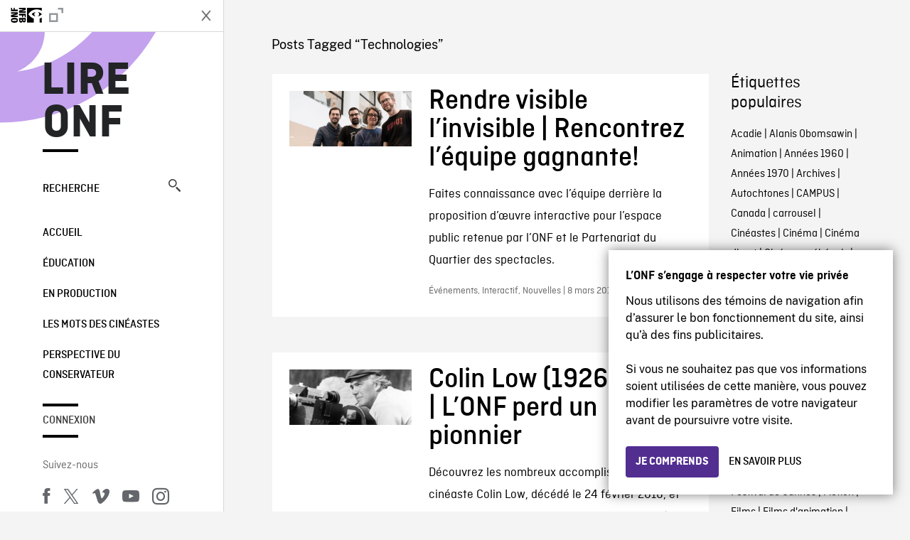

--- FILE ---
content_type: text/javascript
request_url: https://blogue.onf.ca/wp-content/themes/nfb-wp-theme/dist/js/app.760236564e98da6701ab.bundle.js
body_size: 140541
content:
/*! For license information please see app.760236564e98da6701ab.bundle.js.LICENSE.txt */
(()=>{var __webpack_modules__={"./src/js/components/Figures.js":(e,t,o)=>{"use strict";var n=o("./node_modules/jquery/dist/jquery.js");Object.defineProperty(t,"__esModule",{value:!0}),t.default=void 0;var r=s(o("./node_modules/domready/ready.js"));s(o("./node_modules/magnific-popup/dist/jquery.magnific-popup.js"));function s(e){return e&&e.__esModule?e:{default:e}}function i(e){return i="function"==typeof Symbol&&"symbol"==typeof Symbol.iterator?function(e){return typeof e}:function(e){return e&&"function"==typeof Symbol&&e.constructor===Symbol&&e!==Symbol.prototype?"symbol":typeof e},i(e)}function u(e,t){for(var o=0;o<t.length;o++){var n=t[o];n.enumerable=n.enumerable||!1,n.configurable=!0,"value"in n&&(n.writable=!0),Object.defineProperty(e,(r=n.key,s=void 0,s=function(e,t){if("object"!==i(e)||null===e)return e;var o=e[Symbol.toPrimitive];if(void 0!==o){var n=o.call(e,t||"default");if("object"!==i(n))return n;throw new TypeError("@@toPrimitive must return a primitive value.")}return("string"===t?String:Number)(e)}(r,"string"),"symbol"===i(s)?s:String(s)),n)}var r,s}var l=function(){function e(){!function(e,t){if(!(e instanceof t))throw new TypeError("Cannot call a class as a function")}(this,e),this.init()}var t,o,s;return t=e,(o=[{key:"init",value:function(){var e=this;(0,r.default)((function(){e.zoom()}))}},{key:"zoom",value:function(){n("[data-gallery-zoom]").each((function(){var e=n(this).find("[data-trigger-gallery]"),t=n(this).magnificPopup({delegate:"a[data-open-gallery]",type:"image",gallery:{enabled:!0,tCounter:"%curr% | %total%"}});e.on("click",(function(e){e.preventDefault(),t.magnificPopup("open")}))}))}}])&&u(t.prototype,o),s&&u(t,s),Object.defineProperty(t,"prototype",{writable:!1}),e}();t.default=l},"./src/js/components/Header.js":(e,t,o)=>{"use strict";var n=o("./node_modules/jquery/dist/jquery.js");Object.defineProperty(t,"__esModule",{value:!0}),t.default=t.currentHeaderSelector=void 0;var r,s=(r=o("./node_modules/domready/ready.js"))&&r.__esModule?r:{default:r},i=o("./node_modules/lodash/lodash.js");function u(e){return u="function"==typeof Symbol&&"symbol"==typeof Symbol.iterator?function(e){return typeof e}:function(e){return e&&"function"==typeof Symbol&&e.constructor===Symbol&&e!==Symbol.prototype?"symbol":typeof e},u(e)}function l(e,t){for(var o=0;o<t.length;o++){var n=t[o];n.enumerable=n.enumerable||!1,n.configurable=!0,"value"in n&&(n.writable=!0),Object.defineProperty(e,(r=n.key,s=void 0,s=function(e,t){if("object"!==u(e)||null===e)return e;var o=e[Symbol.toPrimitive];if(void 0!==o){var n=o.call(e,t||"default");if("object"!==u(n))return n;throw new TypeError("@@toPrimitive must return a primitive value.")}return("string"===t?String:Number)(e)}(r,"string"),"symbol"===u(s)?s:String(s)),n)}var r,s}var a=function(){function e(){!function(e,t){if(!(e instanceof t))throw new TypeError("Cannot call a class as a function")}(this,e),this.init()}var t,o,r;return t=e,(o=[{key:"init",value:function(){(0,s.default)((function(){}))}},{key:"state",value:function(){var e=!1,t=(0,i.debounce)((function(){var t=c(),o=n(window).scrollTop()>40;t.hasClass("is-inverted")&&(e=!0),o?(t.addClass("is-scrolled"),!e||t.removeClass("is-inverted")):(t.removeClass("is-scrolled"),e&&t.addClass("is-inverted"))}),1);n(window).on("scroll",t),n(window).trigger("scroll")}}])&&l(t.prototype,o),r&&l(t,r),Object.defineProperty(t,"prototype",{writable:!1}),e}(),c=function(){return n(".barba-container").filter(":last").find("#site-header")};t.currentHeaderSelector=c;var d=a;t.default=d},"./src/js/components/Menu.js":(e,t,o)=>{"use strict";var n=o("./node_modules/jquery/dist/jquery.js");Object.defineProperty(t,"__esModule",{value:!0}),t.default=void 0;s(o("./node_modules/store/dist/store.legacy.js"));var r=s(o("./node_modules/js-cookie/src/js.cookie.js"));function s(e){return e&&e.__esModule?e:{default:e}}function i(e){return i="function"==typeof Symbol&&"symbol"==typeof Symbol.iterator?function(e){return typeof e}:function(e){return e&&"function"==typeof Symbol&&e.constructor===Symbol&&e!==Symbol.prototype?"symbol":typeof e},i(e)}function u(e,t){for(var o=0;o<t.length;o++){var n=t[o];n.enumerable=n.enumerable||!1,n.configurable=!0,"value"in n&&(n.writable=!0),Object.defineProperty(e,(r=n.key,s=void 0,s=function(e,t){if("object"!==i(e)||null===e)return e;var o=e[Symbol.toPrimitive];if(void 0!==o){var n=o.call(e,t||"default");if("object"!==i(n))return n;throw new TypeError("@@toPrimitive must return a primitive value.")}return("string"===t?String:Number)(e)}(r,"string"),"symbol"===i(s)?s:String(s)),n)}var r,s}var l=function(){function e(){!function(e,t){if(!(e instanceof t))throw new TypeError("Cannot call a class as a function")}(this,e),this.body=null,this.hamburgers=null,this.title=null,this.opened=null,this.initialized=!1,this.init()}var t,o,s;return t=e,(o=[{key:"init",value:function(){var e=this;if(!0!==this.initialized){this.initialized=!0,this.body=n("html"),this.body.addClass("menu-initialized"),this.hamburgers=n("#site-header .hamburger, #nav .nav--header .hamburger"),this.hamburgers.on("click",(function(){return e.toggle()}));var t=r.default.get("nfb_nav");document.documentElement.clientWidth>991&&(t&&"1"!==t||this.open());var o=n(".nav--primary"),s=o.find("li");o.find("a").on("click",(function(e){var t=n(this);s.removeClass("active current-menu-item"),t.parent().addClass("active")}))}}},{key:"open",value:function(){!0!==this.opened&&(this.opened=!0,r.default.set("nfb_nav","1"),this.body.addClass("nav-open"),this.hamburgers.addClass("is-active"))}},{key:"close",value:function(){!1!==this.opened&&(this.opened=!1,r.default.set("nfb_nav","0"),this.body.removeClass("nav-open"),this.hamburgers.removeClass("is-active"))}},{key:"toggle",value:function(){this.body.addClass("nav-init"),!0===this.opened?this.close():this.open()}}])&&u(t.prototype,o),s&&u(t,s),Object.defineProperty(t,"prototype",{writable:!1}),e}();t.default=l},"./src/js/components/Nav.js":(e,t,o)=>{"use strict";var n=o("./node_modules/jquery/dist/jquery.js");Object.defineProperty(t,"__esModule",{value:!0}),t.getCurrentScope=t.default=void 0;var r=s(o("./node_modules/domready/ready.js"));s(o("./node_modules/in-viewport/in-viewport.js"));function s(e){return e&&e.__esModule?e:{default:e}}function i(e){return i="function"==typeof Symbol&&"symbol"==typeof Symbol.iterator?function(e){return typeof e}:function(e){return e&&"function"==typeof Symbol&&e.constructor===Symbol&&e!==Symbol.prototype?"symbol":typeof e},i(e)}function u(e,t){for(var o=0;o<t.length;o++){var n=t[o];n.enumerable=n.enumerable||!1,n.configurable=!0,"value"in n&&(n.writable=!0),Object.defineProperty(e,(r=n.key,s=void 0,s=function(e,t){if("object"!==i(e)||null===e)return e;var o=e[Symbol.toPrimitive];if(void 0!==o){var n=o.call(e,t||"default");if("object"!==i(n))return n;throw new TypeError("@@toPrimitive must return a primitive value.")}return("string"===t?String:Number)(e)}(r,"string"),"symbol"===i(s)?s:String(s)),n)}var r,s}var l=function(){function e(){!function(e,t){if(!(e instanceof t))throw new TypeError("Cannot call a class as a function")}(this,e),this.init()}var t,o,s;return t=e,(o=[{key:"init",value:function(){var e=this;(0,r.default)((function(){e.removeBarba(),e.scrollTo(),e.toggleVisible(),e.showAll()}))}},{key:"removeBarba",value:function(){n("#comments").find("a").addClass("no-barba")}},{key:"scrollTo",value:function(){n("[data-scroll-to]").on("click",(function(e){e.preventDefault();var t=n(n(this).attr("href")).offset().top;n("html,body").animate({scrollTop:t-200},1e3)}))}},{key:"toggleVisible",value:function(){n("[data-toggle-visibile]").on("click",(function(e){e.preventDefault();var t=n(e.currentTarget).data("toggle-visibile");n(t).toggleClass("visible"),n(e.currentTarget).toggleClass("active")}))}},{key:"showAll",value:function(){n("[data-show-all]").on("click",(function(e){e.preventDefault();var t=n(e.currentTarget),o=t.data("show-all");n(o).filter(":hidden").removeClass("hide").addClass("fade-in"),setTimeout((function(){console.log(t),t.slideUp(250,(function(){t.remove()}))}),350),t.addClass("fade-out")}))}}])&&u(t.prototype,o),s&&u(t,s),Object.defineProperty(t,"prototype",{writable:!1}),e}();t.getCurrentScope=function(){return n(".barba-container").filter(":last")};var a=l;t.default=a},"./src/js/components/index.js":(e,t,o)=>{"use strict";Object.defineProperty(t,"__esModule",{value:!0}),t.default=void 0;var n=a(o("./node_modules/@web-nfb/frontend-static/design-system/script/elements/AccordionManager.ts")),r=a(o("./node_modules/@web-nfb/frontend-static/design-system/script/elements/CookiesBannerManager.ts")),s=a(o("./src/js/components/Nav.js")),i=a(o("./src/js/components/Header.js")),u=a(o("./src/js/components/Menu.js")),l=a(o("./src/js/components/Figures.js"));function a(e){return e&&e.__esModule?e:{default:e}}var c={Nav:new s.default,Header:new i.default,Menu:new u.default,Figures:new l.default,Accordion:new n.default({autoInit:!1}),CookiesBanner:new r.default,init:function(){c.Nav.init(),c.Header.init(),c.Menu.init(),c.Figures.init(),c.Accordion.init(),c.CookiesBanner.init()}},d=c;t.default=d},"./src/js/controllers/index.js":(e,t)=>{"use strict";Object.defineProperty(t,"__esModule",{value:!0}),t.default=void 0;var o={};t.default=o},"./src/js/core/DOMRouter.js":(e,t,o)=>{"use strict";var n=o("./node_modules/jquery/dist/jquery.js");function r(e){return r="function"==typeof Symbol&&"symbol"==typeof Symbol.iterator?function(e){return typeof e}:function(e){return e&&"function"==typeof Symbol&&e.constructor===Symbol&&e!==Symbol.prototype?"symbol":typeof e},r(e)}function s(e,t){for(var o=0;o<t.length;o++){var n=t[o];n.enumerable=n.enumerable||!1,n.configurable=!0,"value"in n&&(n.writable=!0),Object.defineProperty(e,(s=n.key,i=void 0,i=function(e,t){if("object"!==r(e)||null===e)return e;var o=e[Symbol.toPrimitive];if(void 0!==o){var n=o.call(e,t||"default");if("object"!==r(n))return n;throw new TypeError("@@toPrimitive must return a primitive value.")}return("string"===t?String:Number)(e)}(s,"string"),"symbol"===r(i)?i:String(i)),n)}var s,i}Object.defineProperty(t,"__esModule",{value:!0}),t.default=void 0;var i=function(){function e(t){!function(e,t){if(!(e instanceof t))throw new TypeError("Cannot call a class as a function")}(this,e),this.controllers=void 0===t?{}:t}var t,o,r;return t=e,o=[{key:"execAction",value:function(e){var t=arguments.length>1&&void 0!==arguments[1]?arguments[1]:"init";""!==e&&this.controllers[e]&&"function"==typeof this.controllers[e][t]&&this.controllers[e][t]()}},{key:"init",value:function(){if(document.body){var e=n(document.body).find("[data-controller]").not("[data-initialized]").filter(":last"),t=e.attr("data-controller"),o=e.attr("data-action");t&&(e.attr("data-initialized",1),this.execAction(t,o))}}}],o&&s(t.prototype,o),r&&s(t,r),Object.defineProperty(t,"prototype",{writable:!1}),e}();t.default=i},"./src/js/modules/Comments.js":(e,t,o)=>{"use strict";var n=o("./node_modules/jquery/dist/jquery.js");function r(e){return r="function"==typeof Symbol&&"symbol"==typeof Symbol.iterator?function(e){return typeof e}:function(e){return e&&"function"==typeof Symbol&&e.constructor===Symbol&&e!==Symbol.prototype?"symbol":typeof e},r(e)}function s(e,t){for(var o=0;o<t.length;o++){var n=t[o];n.enumerable=n.enumerable||!1,n.configurable=!0,"value"in n&&(n.writable=!0),Object.defineProperty(e,(s=n.key,i=void 0,i=function(e,t){if("object"!==r(e)||null===e)return e;var o=e[Symbol.toPrimitive];if(void 0!==o){var n=o.call(e,t||"default");if("object"!==r(n))return n;throw new TypeError("@@toPrimitive must return a primitive value.")}return("string"===t?String:Number)(e)}(s,"string"),"symbol"===r(i)?i:String(i)),n)}var s,i}Object.defineProperty(t,"__esModule",{value:!0}),t.default=void 0;var i=function(){function e(){!function(e,t){if(!(e instanceof t))throw new TypeError("Cannot call a class as a function")}(this,e),this.init()}var t,o,r;return t=e,(o=[{key:"init",value:function(){this.bindEvents()}},{key:"bindEvents",value:function(){var e=this;n("[data-comments]").each((function(t,o){var r=n(o),s=r.find(".comments-add--btn"),i=r.find(".comment-respond"),u=i.find("form");s.on("click",(function(e){e.preventDefault();var t=i.offset().top;n("html,body").animate({scrollTop:t-30},1e3)})),u.on("submit",(function(t){if(!e.validateForm(u))return t.preventDefault(),!1}))}))}},{key:"validateForm",value:function(e){var t=!0;return e.find('[required="required"]').each((function(e,o){o.checkValidity()?n(o).removeClass("is-invalid"):(n(o).addClass("is-invalid"),t=!1)})),t}}])&&s(t.prototype,o),r&&s(t,r),Object.defineProperty(t,"prototype",{writable:!1}),e}();t.default=i},"./src/js/modules/index.js":(e,t,o)=>{"use strict";Object.defineProperty(t,"__esModule",{value:!0}),t.default=void 0;n(o("./node_modules/domready/ready.js"));function n(e){return e&&e.__esModule?e:{default:e}}var r={Comments:new(n(o("./src/js/modules/Comments.js")).default),init:function(){r.Comments.init()}},s=r;t.default=s},"./node_modules/babel-polyfill/lib/index.js":(e,t,o)=>{"use strict";if(o("./node_modules/core-js/shim.js"),o("./node_modules/regenerator-runtime/runtime.js"),o("./node_modules/core-js/fn/regexp/escape.js"),o.g._babelPolyfill)throw new Error("only one instance of babel-polyfill is allowed");o.g._babelPolyfill=!0;function n(e,t,o){e[t]||Object.defineProperty(e,t,{writable:!0,configurable:!0,value:o})}n(String.prototype,"padLeft","".padStart),n(String.prototype,"padRight","".padEnd),"pop,reverse,shift,keys,values,entries,indexOf,every,some,forEach,map,filter,find,findIndex,includes,join,slice,concat,push,splice,unshift,sort,lastIndexOf,reduce,reduceRight,copyWithin,fill".split(",").forEach((function(e){[][e]&&n(Array,e,Function.call.bind([][e]))}))},"./node_modules/core-js/fn/regexp/escape.js":(e,t,o)=>{o("./node_modules/core-js/modules/core.regexp.escape.js"),e.exports=o("./node_modules/core-js/modules/_core.js").RegExp.escape},"./node_modules/core-js/modules/_a-function.js":e=>{e.exports=function(e){if("function"!=typeof e)throw TypeError(e+" is not a function!");return e}},"./node_modules/core-js/modules/_a-number-value.js":(e,t,o)=>{var n=o("./node_modules/core-js/modules/_cof.js");e.exports=function(e,t){if("number"!=typeof e&&"Number"!=n(e))throw TypeError(t);return+e}},"./node_modules/core-js/modules/_add-to-unscopables.js":(e,t,o)=>{var n=o("./node_modules/core-js/modules/_wks.js")("unscopables"),r=Array.prototype;null==r[n]&&o("./node_modules/core-js/modules/_hide.js")(r,n,{}),e.exports=function(e){r[n][e]=!0}},"./node_modules/core-js/modules/_advance-string-index.js":(e,t,o)=>{"use strict";var n=o("./node_modules/core-js/modules/_string-at.js")(!0);e.exports=function(e,t,o){return t+(o?n(e,t).length:1)}},"./node_modules/core-js/modules/_an-instance.js":e=>{e.exports=function(e,t,o,n){if(!(e instanceof t)||void 0!==n&&n in e)throw TypeError(o+": incorrect invocation!");return e}},"./node_modules/core-js/modules/_an-object.js":(e,t,o)=>{var n=o("./node_modules/core-js/modules/_is-object.js");e.exports=function(e){if(!n(e))throw TypeError(e+" is not an object!");return e}},"./node_modules/core-js/modules/_array-copy-within.js":(e,t,o)=>{"use strict";var n=o("./node_modules/core-js/modules/_to-object.js"),r=o("./node_modules/core-js/modules/_to-absolute-index.js"),s=o("./node_modules/core-js/modules/_to-length.js");e.exports=[].copyWithin||function(e,t){var o=n(this),i=s(o.length),u=r(e,i),l=r(t,i),a=arguments.length>2?arguments[2]:void 0,c=Math.min((void 0===a?i:r(a,i))-l,i-u),d=1;for(l<u&&u<l+c&&(d=-1,l+=c-1,u+=c-1);c-- >0;)l in o?o[u]=o[l]:delete o[u],u+=d,l+=d;return o}},"./node_modules/core-js/modules/_array-fill.js":(e,t,o)=>{"use strict";var n=o("./node_modules/core-js/modules/_to-object.js"),r=o("./node_modules/core-js/modules/_to-absolute-index.js"),s=o("./node_modules/core-js/modules/_to-length.js");e.exports=function(e){for(var t=n(this),o=s(t.length),i=arguments.length,u=r(i>1?arguments[1]:void 0,o),l=i>2?arguments[2]:void 0,a=void 0===l?o:r(l,o);a>u;)t[u++]=e;return t}},"./node_modules/core-js/modules/_array-from-iterable.js":(e,t,o)=>{var n=o("./node_modules/core-js/modules/_for-of.js");e.exports=function(e,t){var o=[];return n(e,!1,o.push,o,t),o}},"./node_modules/core-js/modules/_array-includes.js":(e,t,o)=>{var n=o("./node_modules/core-js/modules/_to-iobject.js"),r=o("./node_modules/core-js/modules/_to-length.js"),s=o("./node_modules/core-js/modules/_to-absolute-index.js");e.exports=function(e){return function(t,o,i){var u,l=n(t),a=r(l.length),c=s(i,a);if(e&&o!=o){for(;a>c;)if((u=l[c++])!=u)return!0}else for(;a>c;c++)if((e||c in l)&&l[c]===o)return e||c||0;return!e&&-1}}},"./node_modules/core-js/modules/_array-methods.js":(e,t,o)=>{var n=o("./node_modules/core-js/modules/_ctx.js"),r=o("./node_modules/core-js/modules/_iobject.js"),s=o("./node_modules/core-js/modules/_to-object.js"),i=o("./node_modules/core-js/modules/_to-length.js"),u=o("./node_modules/core-js/modules/_array-species-create.js");e.exports=function(e,t){var o=1==e,l=2==e,a=3==e,c=4==e,d=6==e,f=5==e||d,m=t||u;return function(t,u,p){for(var h,j,_=s(t),v=r(_),g=n(u,p,3),y=i(v.length),b=0,x=o?m(t,y):l?m(t,0):void 0;y>b;b++)if((f||b in v)&&(j=g(h=v[b],b,_),e))if(o)x[b]=j;else if(j)switch(e){case 3:return!0;case 5:return h;case 6:return b;case 2:x.push(h)}else if(c)return!1;return d?-1:a||c?c:x}}},"./node_modules/core-js/modules/_array-reduce.js":(e,t,o)=>{var n=o("./node_modules/core-js/modules/_a-function.js"),r=o("./node_modules/core-js/modules/_to-object.js"),s=o("./node_modules/core-js/modules/_iobject.js"),i=o("./node_modules/core-js/modules/_to-length.js");e.exports=function(e,t,o,u,l){n(t);var a=r(e),c=s(a),d=i(a.length),f=l?d-1:0,m=l?-1:1;if(o<2)for(;;){if(f in c){u=c[f],f+=m;break}if(f+=m,l?f<0:d<=f)throw TypeError("Reduce of empty array with no initial value")}for(;l?f>=0:d>f;f+=m)f in c&&(u=t(u,c[f],f,a));return u}},"./node_modules/core-js/modules/_array-species-constructor.js":(e,t,o)=>{var n=o("./node_modules/core-js/modules/_is-object.js"),r=o("./node_modules/core-js/modules/_is-array.js"),s=o("./node_modules/core-js/modules/_wks.js")("species");e.exports=function(e){var t;return r(e)&&("function"!=typeof(t=e.constructor)||t!==Array&&!r(t.prototype)||(t=void 0),n(t)&&null===(t=t[s])&&(t=void 0)),void 0===t?Array:t}},"./node_modules/core-js/modules/_array-species-create.js":(e,t,o)=>{var n=o("./node_modules/core-js/modules/_array-species-constructor.js");e.exports=function(e,t){return new(n(e))(t)}},"./node_modules/core-js/modules/_bind.js":(e,t,o)=>{"use strict";var n=o("./node_modules/core-js/modules/_a-function.js"),r=o("./node_modules/core-js/modules/_is-object.js"),s=o("./node_modules/core-js/modules/_invoke.js"),i=[].slice,u={};e.exports=Function.bind||function(e){var t=n(this),o=i.call(arguments,1),l=function(){var n=o.concat(i.call(arguments));return this instanceof l?function(e,t,o){if(!(t in u)){for(var n=[],r=0;r<t;r++)n[r]="a["+r+"]";u[t]=Function("F,a","return new F("+n.join(",")+")")}return u[t](e,o)}(t,n.length,n):s(t,n,e)};return r(t.prototype)&&(l.prototype=t.prototype),l}},"./node_modules/core-js/modules/_classof.js":(e,t,o)=>{var n=o("./node_modules/core-js/modules/_cof.js"),r=o("./node_modules/core-js/modules/_wks.js")("toStringTag"),s="Arguments"==n(function(){return arguments}());e.exports=function(e){var t,o,i;return void 0===e?"Undefined":null===e?"Null":"string"==typeof(o=function(e,t){try{return e[t]}catch(e){}}(t=Object(e),r))?o:s?n(t):"Object"==(i=n(t))&&"function"==typeof t.callee?"Arguments":i}},"./node_modules/core-js/modules/_cof.js":e=>{var t={}.toString;e.exports=function(e){return t.call(e).slice(8,-1)}},"./node_modules/core-js/modules/_collection-strong.js":(e,t,o)=>{"use strict";var n=o("./node_modules/core-js/modules/_object-dp.js").f,r=o("./node_modules/core-js/modules/_object-create.js"),s=o("./node_modules/core-js/modules/_redefine-all.js"),i=o("./node_modules/core-js/modules/_ctx.js"),u=o("./node_modules/core-js/modules/_an-instance.js"),l=o("./node_modules/core-js/modules/_for-of.js"),a=o("./node_modules/core-js/modules/_iter-define.js"),c=o("./node_modules/core-js/modules/_iter-step.js"),d=o("./node_modules/core-js/modules/_set-species.js"),f=o("./node_modules/core-js/modules/_descriptors.js"),m=o("./node_modules/core-js/modules/_meta.js").fastKey,p=o("./node_modules/core-js/modules/_validate-collection.js"),h=f?"_s":"size",j=function(e,t){var o,n=m(t);if("F"!==n)return e._i[n];for(o=e._f;o;o=o.n)if(o.k==t)return o};e.exports={getConstructor:function(e,t,o,a){var c=e((function(e,n){u(e,c,t,"_i"),e._t=t,e._i=r(null),e._f=void 0,e._l=void 0,e[h]=0,null!=n&&l(n,o,e[a],e)}));return s(c.prototype,{clear:function(){for(var e=p(this,t),o=e._i,n=e._f;n;n=n.n)n.r=!0,n.p&&(n.p=n.p.n=void 0),delete o[n.i];e._f=e._l=void 0,e[h]=0},delete:function(e){var o=p(this,t),n=j(o,e);if(n){var r=n.n,s=n.p;delete o._i[n.i],n.r=!0,s&&(s.n=r),r&&(r.p=s),o._f==n&&(o._f=r),o._l==n&&(o._l=s),o[h]--}return!!n},forEach:function(e){p(this,t);for(var o,n=i(e,arguments.length>1?arguments[1]:void 0,3);o=o?o.n:this._f;)for(n(o.v,o.k,this);o&&o.r;)o=o.p},has:function(e){return!!j(p(this,t),e)}}),f&&n(c.prototype,"size",{get:function(){return p(this,t)[h]}}),c},def:function(e,t,o){var n,r,s=j(e,t);return s?s.v=o:(e._l=s={i:r=m(t,!0),k:t,v:o,p:n=e._l,n:void 0,r:!1},e._f||(e._f=s),n&&(n.n=s),e[h]++,"F"!==r&&(e._i[r]=s)),e},getEntry:j,setStrong:function(e,t,o){a(e,t,(function(e,o){this._t=p(e,t),this._k=o,this._l=void 0}),(function(){for(var e=this,t=e._k,o=e._l;o&&o.r;)o=o.p;return e._t&&(e._l=o=o?o.n:e._t._f)?c(0,"keys"==t?o.k:"values"==t?o.v:[o.k,o.v]):(e._t=void 0,c(1))}),o?"entries":"values",!o,!0),d(t)}}},"./node_modules/core-js/modules/_collection-to-json.js":(e,t,o)=>{var n=o("./node_modules/core-js/modules/_classof.js"),r=o("./node_modules/core-js/modules/_array-from-iterable.js");e.exports=function(e){return function(){if(n(this)!=e)throw TypeError(e+"#toJSON isn't generic");return r(this)}}},"./node_modules/core-js/modules/_collection-weak.js":(e,t,o)=>{"use strict";var n=o("./node_modules/core-js/modules/_redefine-all.js"),r=o("./node_modules/core-js/modules/_meta.js").getWeak,s=o("./node_modules/core-js/modules/_an-object.js"),i=o("./node_modules/core-js/modules/_is-object.js"),u=o("./node_modules/core-js/modules/_an-instance.js"),l=o("./node_modules/core-js/modules/_for-of.js"),a=o("./node_modules/core-js/modules/_array-methods.js"),c=o("./node_modules/core-js/modules/_has.js"),d=o("./node_modules/core-js/modules/_validate-collection.js"),f=a(5),m=a(6),p=0,h=function(e){return e._l||(e._l=new j)},j=function(){this.a=[]},_=function(e,t){return f(e.a,(function(e){return e[0]===t}))};j.prototype={get:function(e){var t=_(this,e);if(t)return t[1]},has:function(e){return!!_(this,e)},set:function(e,t){var o=_(this,e);o?o[1]=t:this.a.push([e,t])},delete:function(e){var t=m(this.a,(function(t){return t[0]===e}));return~t&&this.a.splice(t,1),!!~t}},e.exports={getConstructor:function(e,t,o,s){var a=e((function(e,n){u(e,a,t,"_i"),e._t=t,e._i=p++,e._l=void 0,null!=n&&l(n,o,e[s],e)}));return n(a.prototype,{delete:function(e){if(!i(e))return!1;var o=r(e);return!0===o?h(d(this,t)).delete(e):o&&c(o,this._i)&&delete o[this._i]},has:function(e){if(!i(e))return!1;var o=r(e);return!0===o?h(d(this,t)).has(e):o&&c(o,this._i)}}),a},def:function(e,t,o){var n=r(s(t),!0);return!0===n?h(e).set(t,o):n[e._i]=o,e},ufstore:h}},"./node_modules/core-js/modules/_collection.js":(e,t,o)=>{"use strict";var n=o("./node_modules/core-js/modules/_global.js"),r=o("./node_modules/core-js/modules/_export.js"),s=o("./node_modules/core-js/modules/_redefine.js"),i=o("./node_modules/core-js/modules/_redefine-all.js"),u=o("./node_modules/core-js/modules/_meta.js"),l=o("./node_modules/core-js/modules/_for-of.js"),a=o("./node_modules/core-js/modules/_an-instance.js"),c=o("./node_modules/core-js/modules/_is-object.js"),d=o("./node_modules/core-js/modules/_fails.js"),f=o("./node_modules/core-js/modules/_iter-detect.js"),m=o("./node_modules/core-js/modules/_set-to-string-tag.js"),p=o("./node_modules/core-js/modules/_inherit-if-required.js");e.exports=function(e,t,o,h,j,_){var v=n[e],g=v,y=j?"set":"add",b=g&&g.prototype,x={},w=function(e){var t=b[e];s(b,e,"delete"==e||"has"==e?function(e){return!(_&&!c(e))&&t.call(this,0===e?0:e)}:"get"==e?function(e){return _&&!c(e)?void 0:t.call(this,0===e?0:e)}:"add"==e?function(e){return t.call(this,0===e?0:e),this}:function(e,o){return t.call(this,0===e?0:e,o),this})};if("function"==typeof g&&(_||b.forEach&&!d((function(){(new g).entries().next()})))){var S=new g,E=S[y](_?{}:-0,1)!=S,k=d((function(){S.has(1)})),C=f((function(e){new g(e)})),T=!_&&d((function(){for(var e=new g,t=5;t--;)e[y](t,t);return!e.has(-0)}));C||((g=t((function(t,o){a(t,g,e);var n=p(new v,t,g);return null!=o&&l(o,j,n[y],n),n}))).prototype=b,b.constructor=g),(k||T)&&(w("delete"),w("has"),j&&w("get")),(T||E)&&w(y),_&&b.clear&&delete b.clear}else g=h.getConstructor(t,e,j,y),i(g.prototype,o),u.NEED=!0;return m(g,e),x[e]=g,r(r.G+r.W+r.F*(g!=v),x),_||h.setStrong(g,e,j),g}},"./node_modules/core-js/modules/_core.js":e=>{var t=e.exports={version:"2.6.12"};"number"==typeof __e&&(__e=t)},"./node_modules/core-js/modules/_create-property.js":(e,t,o)=>{"use strict";var n=o("./node_modules/core-js/modules/_object-dp.js"),r=o("./node_modules/core-js/modules/_property-desc.js");e.exports=function(e,t,o){t in e?n.f(e,t,r(0,o)):e[t]=o}},"./node_modules/core-js/modules/_ctx.js":(e,t,o)=>{var n=o("./node_modules/core-js/modules/_a-function.js");e.exports=function(e,t,o){if(n(e),void 0===t)return e;switch(o){case 1:return function(o){return e.call(t,o)};case 2:return function(o,n){return e.call(t,o,n)};case 3:return function(o,n,r){return e.call(t,o,n,r)}}return function(){return e.apply(t,arguments)}}},"./node_modules/core-js/modules/_date-to-iso-string.js":(e,t,o)=>{"use strict";var n=o("./node_modules/core-js/modules/_fails.js"),r=Date.prototype.getTime,s=Date.prototype.toISOString,i=function(e){return e>9?e:"0"+e};e.exports=n((function(){return"0385-07-25T07:06:39.999Z"!=s.call(new Date(-50000000000001))}))||!n((function(){s.call(new Date(NaN))}))?function(){if(!isFinite(r.call(this)))throw RangeError("Invalid time value");var e=this,t=e.getUTCFullYear(),o=e.getUTCMilliseconds(),n=t<0?"-":t>9999?"+":"";return n+("00000"+Math.abs(t)).slice(n?-6:-4)+"-"+i(e.getUTCMonth()+1)+"-"+i(e.getUTCDate())+"T"+i(e.getUTCHours())+":"+i(e.getUTCMinutes())+":"+i(e.getUTCSeconds())+"."+(o>99?o:"0"+i(o))+"Z"}:s},"./node_modules/core-js/modules/_date-to-primitive.js":(e,t,o)=>{"use strict";var n=o("./node_modules/core-js/modules/_an-object.js"),r=o("./node_modules/core-js/modules/_to-primitive.js"),s="number";e.exports=function(e){if("string"!==e&&e!==s&&"default"!==e)throw TypeError("Incorrect hint");return r(n(this),e!=s)}},"./node_modules/core-js/modules/_defined.js":e=>{e.exports=function(e){if(null==e)throw TypeError("Can't call method on  "+e);return e}},"./node_modules/core-js/modules/_descriptors.js":(e,t,o)=>{e.exports=!o("./node_modules/core-js/modules/_fails.js")((function(){return 7!=Object.defineProperty({},"a",{get:function(){return 7}}).a}))},"./node_modules/core-js/modules/_dom-create.js":(e,t,o)=>{var n=o("./node_modules/core-js/modules/_is-object.js"),r=o("./node_modules/core-js/modules/_global.js").document,s=n(r)&&n(r.createElement);e.exports=function(e){return s?r.createElement(e):{}}},"./node_modules/core-js/modules/_enum-bug-keys.js":e=>{e.exports="constructor,hasOwnProperty,isPrototypeOf,propertyIsEnumerable,toLocaleString,toString,valueOf".split(",")},"./node_modules/core-js/modules/_enum-keys.js":(e,t,o)=>{var n=o("./node_modules/core-js/modules/_object-keys.js"),r=o("./node_modules/core-js/modules/_object-gops.js"),s=o("./node_modules/core-js/modules/_object-pie.js");e.exports=function(e){var t=n(e),o=r.f;if(o)for(var i,u=o(e),l=s.f,a=0;u.length>a;)l.call(e,i=u[a++])&&t.push(i);return t}},"./node_modules/core-js/modules/_export.js":(e,t,o)=>{var n=o("./node_modules/core-js/modules/_global.js"),r=o("./node_modules/core-js/modules/_core.js"),s=o("./node_modules/core-js/modules/_hide.js"),i=o("./node_modules/core-js/modules/_redefine.js"),u=o("./node_modules/core-js/modules/_ctx.js"),l="prototype",a=function(e,t,o){var c,d,f,m,p=e&a.F,h=e&a.G,j=e&a.S,_=e&a.P,v=e&a.B,g=h?n:j?n[t]||(n[t]={}):(n[t]||{})[l],y=h?r:r[t]||(r[t]={}),b=y[l]||(y[l]={});for(c in h&&(o=t),o)f=((d=!p&&g&&void 0!==g[c])?g:o)[c],m=v&&d?u(f,n):_&&"function"==typeof f?u(Function.call,f):f,g&&i(g,c,f,e&a.U),y[c]!=f&&s(y,c,m),_&&b[c]!=f&&(b[c]=f)};n.core=r,a.F=1,a.G=2,a.S=4,a.P=8,a.B=16,a.W=32,a.U=64,a.R=128,e.exports=a},"./node_modules/core-js/modules/_fails-is-regexp.js":(e,t,o)=>{var n=o("./node_modules/core-js/modules/_wks.js")("match");e.exports=function(e){var t=/./;try{"/./"[e](t)}catch(o){try{return t[n]=!1,!"/./"[e](t)}catch(e){}}return!0}},"./node_modules/core-js/modules/_fails.js":e=>{e.exports=function(e){try{return!!e()}catch(e){return!0}}},"./node_modules/core-js/modules/_fix-re-wks.js":(e,t,o)=>{"use strict";o("./node_modules/core-js/modules/es6.regexp.exec.js");var n=o("./node_modules/core-js/modules/_redefine.js"),r=o("./node_modules/core-js/modules/_hide.js"),s=o("./node_modules/core-js/modules/_fails.js"),i=o("./node_modules/core-js/modules/_defined.js"),u=o("./node_modules/core-js/modules/_wks.js"),l=o("./node_modules/core-js/modules/_regexp-exec.js"),a=u("species"),c=!s((function(){var e=/./;return e.exec=function(){var e=[];return e.groups={a:"7"},e},"7"!=="".replace(e,"$<a>")})),d=function(){var e=/(?:)/,t=e.exec;e.exec=function(){return t.apply(this,arguments)};var o="ab".split(e);return 2===o.length&&"a"===o[0]&&"b"===o[1]}();e.exports=function(e,t,o){var f=u(e),m=!s((function(){var t={};return t[f]=function(){return 7},7!=""[e](t)})),p=m?!s((function(){var t=!1,o=/a/;return o.exec=function(){return t=!0,null},"split"===e&&(o.constructor={},o.constructor[a]=function(){return o}),o[f](""),!t})):void 0;if(!m||!p||"replace"===e&&!c||"split"===e&&!d){var h=/./[f],j=o(i,f,""[e],(function(e,t,o,n,r){return t.exec===l?m&&!r?{done:!0,value:h.call(t,o,n)}:{done:!0,value:e.call(o,t,n)}:{done:!1}})),_=j[0],v=j[1];n(String.prototype,e,_),r(RegExp.prototype,f,2==t?function(e,t){return v.call(e,this,t)}:function(e){return v.call(e,this)})}}},"./node_modules/core-js/modules/_flags.js":(e,t,o)=>{"use strict";var n=o("./node_modules/core-js/modules/_an-object.js");e.exports=function(){var e=n(this),t="";return e.global&&(t+="g"),e.ignoreCase&&(t+="i"),e.multiline&&(t+="m"),e.unicode&&(t+="u"),e.sticky&&(t+="y"),t}},"./node_modules/core-js/modules/_flatten-into-array.js":(e,t,o)=>{"use strict";var n=o("./node_modules/core-js/modules/_is-array.js"),r=o("./node_modules/core-js/modules/_is-object.js"),s=o("./node_modules/core-js/modules/_to-length.js"),i=o("./node_modules/core-js/modules/_ctx.js"),u=o("./node_modules/core-js/modules/_wks.js")("isConcatSpreadable");e.exports=function e(t,o,l,a,c,d,f,m){for(var p,h,j=c,_=0,v=!!f&&i(f,m,3);_<a;){if(_ in l){if(p=v?v(l[_],_,o):l[_],h=!1,r(p)&&(h=void 0!==(h=p[u])?!!h:n(p)),h&&d>0)j=e(t,o,p,s(p.length),j,d-1)-1;else{if(j>=9007199254740991)throw TypeError();t[j]=p}j++}_++}return j}},"./node_modules/core-js/modules/_for-of.js":(e,t,o)=>{var n=o("./node_modules/core-js/modules/_ctx.js"),r=o("./node_modules/core-js/modules/_iter-call.js"),s=o("./node_modules/core-js/modules/_is-array-iter.js"),i=o("./node_modules/core-js/modules/_an-object.js"),u=o("./node_modules/core-js/modules/_to-length.js"),l=o("./node_modules/core-js/modules/core.get-iterator-method.js"),a={},c={},d=e.exports=function(e,t,o,d,f){var m,p,h,j,_=f?function(){return e}:l(e),v=n(o,d,t?2:1),g=0;if("function"!=typeof _)throw TypeError(e+" is not iterable!");if(s(_)){for(m=u(e.length);m>g;g++)if((j=t?v(i(p=e[g])[0],p[1]):v(e[g]))===a||j===c)return j}else for(h=_.call(e);!(p=h.next()).done;)if((j=r(h,v,p.value,t))===a||j===c)return j};d.BREAK=a,d.RETURN=c},"./node_modules/core-js/modules/_function-to-string.js":(e,t,o)=>{e.exports=o("./node_modules/core-js/modules/_shared.js")("native-function-to-string",Function.toString)},"./node_modules/core-js/modules/_global.js":e=>{var t=e.exports="undefined"!=typeof window&&window.Math==Math?window:"undefined"!=typeof self&&self.Math==Math?self:Function("return this")();"number"==typeof __g&&(__g=t)},"./node_modules/core-js/modules/_has.js":e=>{var t={}.hasOwnProperty;e.exports=function(e,o){return t.call(e,o)}},"./node_modules/core-js/modules/_hide.js":(e,t,o)=>{var n=o("./node_modules/core-js/modules/_object-dp.js"),r=o("./node_modules/core-js/modules/_property-desc.js");e.exports=o("./node_modules/core-js/modules/_descriptors.js")?function(e,t,o){return n.f(e,t,r(1,o))}:function(e,t,o){return e[t]=o,e}},"./node_modules/core-js/modules/_html.js":(e,t,o)=>{var n=o("./node_modules/core-js/modules/_global.js").document;e.exports=n&&n.documentElement},"./node_modules/core-js/modules/_ie8-dom-define.js":(e,t,o)=>{e.exports=!o("./node_modules/core-js/modules/_descriptors.js")&&!o("./node_modules/core-js/modules/_fails.js")((function(){return 7!=Object.defineProperty(o("./node_modules/core-js/modules/_dom-create.js")("div"),"a",{get:function(){return 7}}).a}))},"./node_modules/core-js/modules/_inherit-if-required.js":(e,t,o)=>{var n=o("./node_modules/core-js/modules/_is-object.js"),r=o("./node_modules/core-js/modules/_set-proto.js").set;e.exports=function(e,t,o){var s,i=t.constructor;return i!==o&&"function"==typeof i&&(s=i.prototype)!==o.prototype&&n(s)&&r&&r(e,s),e}},"./node_modules/core-js/modules/_invoke.js":e=>{e.exports=function(e,t,o){var n=void 0===o;switch(t.length){case 0:return n?e():e.call(o);case 1:return n?e(t[0]):e.call(o,t[0]);case 2:return n?e(t[0],t[1]):e.call(o,t[0],t[1]);case 3:return n?e(t[0],t[1],t[2]):e.call(o,t[0],t[1],t[2]);case 4:return n?e(t[0],t[1],t[2],t[3]):e.call(o,t[0],t[1],t[2],t[3])}return e.apply(o,t)}},"./node_modules/core-js/modules/_iobject.js":(e,t,o)=>{var n=o("./node_modules/core-js/modules/_cof.js");e.exports=Object("z").propertyIsEnumerable(0)?Object:function(e){return"String"==n(e)?e.split(""):Object(e)}},"./node_modules/core-js/modules/_is-array-iter.js":(e,t,o)=>{var n=o("./node_modules/core-js/modules/_iterators.js"),r=o("./node_modules/core-js/modules/_wks.js")("iterator"),s=Array.prototype;e.exports=function(e){return void 0!==e&&(n.Array===e||s[r]===e)}},"./node_modules/core-js/modules/_is-array.js":(e,t,o)=>{var n=o("./node_modules/core-js/modules/_cof.js");e.exports=Array.isArray||function(e){return"Array"==n(e)}},"./node_modules/core-js/modules/_is-integer.js":(e,t,o)=>{var n=o("./node_modules/core-js/modules/_is-object.js"),r=Math.floor;e.exports=function(e){return!n(e)&&isFinite(e)&&r(e)===e}},"./node_modules/core-js/modules/_is-object.js":e=>{e.exports=function(e){return"object"==typeof e?null!==e:"function"==typeof e}},"./node_modules/core-js/modules/_is-regexp.js":(e,t,o)=>{var n=o("./node_modules/core-js/modules/_is-object.js"),r=o("./node_modules/core-js/modules/_cof.js"),s=o("./node_modules/core-js/modules/_wks.js")("match");e.exports=function(e){var t;return n(e)&&(void 0!==(t=e[s])?!!t:"RegExp"==r(e))}},"./node_modules/core-js/modules/_iter-call.js":(e,t,o)=>{var n=o("./node_modules/core-js/modules/_an-object.js");e.exports=function(e,t,o,r){try{return r?t(n(o)[0],o[1]):t(o)}catch(t){var s=e.return;throw void 0!==s&&n(s.call(e)),t}}},"./node_modules/core-js/modules/_iter-create.js":(e,t,o)=>{"use strict";var n=o("./node_modules/core-js/modules/_object-create.js"),r=o("./node_modules/core-js/modules/_property-desc.js"),s=o("./node_modules/core-js/modules/_set-to-string-tag.js"),i={};o("./node_modules/core-js/modules/_hide.js")(i,o("./node_modules/core-js/modules/_wks.js")("iterator"),(function(){return this})),e.exports=function(e,t,o){e.prototype=n(i,{next:r(1,o)}),s(e,t+" Iterator")}},"./node_modules/core-js/modules/_iter-define.js":(e,t,o)=>{"use strict";var n=o("./node_modules/core-js/modules/_library.js"),r=o("./node_modules/core-js/modules/_export.js"),s=o("./node_modules/core-js/modules/_redefine.js"),i=o("./node_modules/core-js/modules/_hide.js"),u=o("./node_modules/core-js/modules/_iterators.js"),l=o("./node_modules/core-js/modules/_iter-create.js"),a=o("./node_modules/core-js/modules/_set-to-string-tag.js"),c=o("./node_modules/core-js/modules/_object-gpo.js"),d=o("./node_modules/core-js/modules/_wks.js")("iterator"),f=!([].keys&&"next"in[].keys()),m="keys",p="values",h=function(){return this};e.exports=function(e,t,o,j,_,v,g){l(o,t,j);var y,b,x,w=function(e){if(!f&&e in C)return C[e];switch(e){case m:case p:return function(){return new o(this,e)}}return function(){return new o(this,e)}},S=t+" Iterator",E=_==p,k=!1,C=e.prototype,T=C[d]||C["@@iterator"]||_&&C[_],A=T||w(_),O=_?E?w("entries"):A:void 0,M="Array"==t&&C.entries||T;if(M&&(x=c(M.call(new e)))!==Object.prototype&&x.next&&(a(x,S,!0),n||"function"==typeof x[d]||i(x,d,h)),E&&T&&T.name!==p&&(k=!0,A=function(){return T.call(this)}),n&&!g||!f&&!k&&C[d]||i(C,d,A),u[t]=A,u[S]=h,_)if(y={values:E?A:w(p),keys:v?A:w(m),entries:O},g)for(b in y)b in C||s(C,b,y[b]);else r(r.P+r.F*(f||k),t,y);return y}},"./node_modules/core-js/modules/_iter-detect.js":(e,t,o)=>{var n=o("./node_modules/core-js/modules/_wks.js")("iterator"),r=!1;try{var s=[7][n]();s.return=function(){r=!0},Array.from(s,(function(){throw 2}))}catch(e){}e.exports=function(e,t){if(!t&&!r)return!1;var o=!1;try{var s=[7],i=s[n]();i.next=function(){return{done:o=!0}},s[n]=function(){return i},e(s)}catch(e){}return o}},"./node_modules/core-js/modules/_iter-step.js":e=>{e.exports=function(e,t){return{value:t,done:!!e}}},"./node_modules/core-js/modules/_iterators.js":e=>{e.exports={}},"./node_modules/core-js/modules/_library.js":e=>{e.exports=!1},"./node_modules/core-js/modules/_math-expm1.js":e=>{var t=Math.expm1;e.exports=!t||t(10)>22025.465794806718||t(10)<22025.465794806718||-2e-17!=t(-2e-17)?function(e){return 0==(e=+e)?e:e>-1e-6&&e<1e-6?e+e*e/2:Math.exp(e)-1}:t},"./node_modules/core-js/modules/_math-fround.js":(e,t,o)=>{var n=o("./node_modules/core-js/modules/_math-sign.js"),r=Math.pow,s=r(2,-52),i=r(2,-23),u=r(2,127)*(2-i),l=r(2,-126);e.exports=Math.fround||function(e){var t,o,r=Math.abs(e),a=n(e);return r<l?a*(r/l/i+1/s-1/s)*l*i:(o=(t=(1+i/s)*r)-(t-r))>u||o!=o?a*(1/0):a*o}},"./node_modules/core-js/modules/_math-log1p.js":e=>{e.exports=Math.log1p||function(e){return(e=+e)>-1e-8&&e<1e-8?e-e*e/2:Math.log(1+e)}},"./node_modules/core-js/modules/_math-scale.js":e=>{e.exports=Math.scale||function(e,t,o,n,r){return 0===arguments.length||e!=e||t!=t||o!=o||n!=n||r!=r?NaN:e===1/0||e===-1/0?e:(e-t)*(r-n)/(o-t)+n}},"./node_modules/core-js/modules/_math-sign.js":e=>{e.exports=Math.sign||function(e){return 0==(e=+e)||e!=e?e:e<0?-1:1}},"./node_modules/core-js/modules/_meta.js":(e,t,o)=>{var n=o("./node_modules/core-js/modules/_uid.js")("meta"),r=o("./node_modules/core-js/modules/_is-object.js"),s=o("./node_modules/core-js/modules/_has.js"),i=o("./node_modules/core-js/modules/_object-dp.js").f,u=0,l=Object.isExtensible||function(){return!0},a=!o("./node_modules/core-js/modules/_fails.js")((function(){return l(Object.preventExtensions({}))})),c=function(e){i(e,n,{value:{i:"O"+ ++u,w:{}}})},d=e.exports={KEY:n,NEED:!1,fastKey:function(e,t){if(!r(e))return"symbol"==typeof e?e:("string"==typeof e?"S":"P")+e;if(!s(e,n)){if(!l(e))return"F";if(!t)return"E";c(e)}return e[n].i},getWeak:function(e,t){if(!s(e,n)){if(!l(e))return!0;if(!t)return!1;c(e)}return e[n].w},onFreeze:function(e){return a&&d.NEED&&l(e)&&!s(e,n)&&c(e),e}}},"./node_modules/core-js/modules/_metadata.js":(e,t,o)=>{var n=o("./node_modules/core-js/modules/es6.map.js"),r=o("./node_modules/core-js/modules/_export.js"),s=o("./node_modules/core-js/modules/_shared.js")("metadata"),i=s.store||(s.store=new(o("./node_modules/core-js/modules/es6.weak-map.js"))),u=function(e,t,o){var r=i.get(e);if(!r){if(!o)return;i.set(e,r=new n)}var s=r.get(t);if(!s){if(!o)return;r.set(t,s=new n)}return s};e.exports={store:i,map:u,has:function(e,t,o){var n=u(t,o,!1);return void 0!==n&&n.has(e)},get:function(e,t,o){var n=u(t,o,!1);return void 0===n?void 0:n.get(e)},set:function(e,t,o,n){u(o,n,!0).set(e,t)},keys:function(e,t){var o=u(e,t,!1),n=[];return o&&o.forEach((function(e,t){n.push(t)})),n},key:function(e){return void 0===e||"symbol"==typeof e?e:String(e)},exp:function(e){r(r.S,"Reflect",e)}}},"./node_modules/core-js/modules/_microtask.js":(e,t,o)=>{var n=o("./node_modules/core-js/modules/_global.js"),r=o("./node_modules/core-js/modules/_task.js").set,s=n.MutationObserver||n.WebKitMutationObserver,i=n.process,u=n.Promise,l="process"==o("./node_modules/core-js/modules/_cof.js")(i);e.exports=function(){var e,t,o,a=function(){var n,r;for(l&&(n=i.domain)&&n.exit();e;){r=e.fn,e=e.next;try{r()}catch(n){throw e?o():t=void 0,n}}t=void 0,n&&n.enter()};if(l)o=function(){i.nextTick(a)};else if(!s||n.navigator&&n.navigator.standalone)if(u&&u.resolve){var c=u.resolve(void 0);o=function(){c.then(a)}}else o=function(){r.call(n,a)};else{var d=!0,f=document.createTextNode("");new s(a).observe(f,{characterData:!0}),o=function(){f.data=d=!d}}return function(n){var r={fn:n,next:void 0};t&&(t.next=r),e||(e=r,o()),t=r}}},"./node_modules/core-js/modules/_new-promise-capability.js":(e,t,o)=>{"use strict";var n=o("./node_modules/core-js/modules/_a-function.js");function r(e){var t,o;this.promise=new e((function(e,n){if(void 0!==t||void 0!==o)throw TypeError("Bad Promise constructor");t=e,o=n})),this.resolve=n(t),this.reject=n(o)}e.exports.f=function(e){return new r(e)}},"./node_modules/core-js/modules/_object-assign.js":(e,t,o)=>{"use strict";var n=o("./node_modules/core-js/modules/_descriptors.js"),r=o("./node_modules/core-js/modules/_object-keys.js"),s=o("./node_modules/core-js/modules/_object-gops.js"),i=o("./node_modules/core-js/modules/_object-pie.js"),u=o("./node_modules/core-js/modules/_to-object.js"),l=o("./node_modules/core-js/modules/_iobject.js"),a=Object.assign;e.exports=!a||o("./node_modules/core-js/modules/_fails.js")((function(){var e={},t={},o=Symbol(),n="abcdefghijklmnopqrst";return e[o]=7,n.split("").forEach((function(e){t[e]=e})),7!=a({},e)[o]||Object.keys(a({},t)).join("")!=n}))?function(e,t){for(var o=u(e),a=arguments.length,c=1,d=s.f,f=i.f;a>c;)for(var m,p=l(arguments[c++]),h=d?r(p).concat(d(p)):r(p),j=h.length,_=0;j>_;)m=h[_++],n&&!f.call(p,m)||(o[m]=p[m]);return o}:a},"./node_modules/core-js/modules/_object-create.js":(e,t,o)=>{var n=o("./node_modules/core-js/modules/_an-object.js"),r=o("./node_modules/core-js/modules/_object-dps.js"),s=o("./node_modules/core-js/modules/_enum-bug-keys.js"),i=o("./node_modules/core-js/modules/_shared-key.js")("IE_PROTO"),u=function(){},l="prototype",a=function(){var e,t=o("./node_modules/core-js/modules/_dom-create.js")("iframe"),n=s.length;for(t.style.display="none",o("./node_modules/core-js/modules/_html.js").appendChild(t),t.src="javascript:",(e=t.contentWindow.document).open(),e.write("<script>document.F=Object<\/script>"),e.close(),a=e.F;n--;)delete a[l][s[n]];return a()};e.exports=Object.create||function(e,t){var o;return null!==e?(u[l]=n(e),o=new u,u[l]=null,o[i]=e):o=a(),void 0===t?o:r(o,t)}},"./node_modules/core-js/modules/_object-dp.js":(e,t,o)=>{var n=o("./node_modules/core-js/modules/_an-object.js"),r=o("./node_modules/core-js/modules/_ie8-dom-define.js"),s=o("./node_modules/core-js/modules/_to-primitive.js"),i=Object.defineProperty;t.f=o("./node_modules/core-js/modules/_descriptors.js")?Object.defineProperty:function(e,t,o){if(n(e),t=s(t,!0),n(o),r)try{return i(e,t,o)}catch(e){}if("get"in o||"set"in o)throw TypeError("Accessors not supported!");return"value"in o&&(e[t]=o.value),e}},"./node_modules/core-js/modules/_object-dps.js":(e,t,o)=>{var n=o("./node_modules/core-js/modules/_object-dp.js"),r=o("./node_modules/core-js/modules/_an-object.js"),s=o("./node_modules/core-js/modules/_object-keys.js");e.exports=o("./node_modules/core-js/modules/_descriptors.js")?Object.defineProperties:function(e,t){r(e);for(var o,i=s(t),u=i.length,l=0;u>l;)n.f(e,o=i[l++],t[o]);return e}},"./node_modules/core-js/modules/_object-forced-pam.js":(e,t,o)=>{"use strict";e.exports=o("./node_modules/core-js/modules/_library.js")||!o("./node_modules/core-js/modules/_fails.js")((function(){var e=Math.random();__defineSetter__.call(null,e,(function(){})),delete o("./node_modules/core-js/modules/_global.js")[e]}))},"./node_modules/core-js/modules/_object-gopd.js":(e,t,o)=>{var n=o("./node_modules/core-js/modules/_object-pie.js"),r=o("./node_modules/core-js/modules/_property-desc.js"),s=o("./node_modules/core-js/modules/_to-iobject.js"),i=o("./node_modules/core-js/modules/_to-primitive.js"),u=o("./node_modules/core-js/modules/_has.js"),l=o("./node_modules/core-js/modules/_ie8-dom-define.js"),a=Object.getOwnPropertyDescriptor;t.f=o("./node_modules/core-js/modules/_descriptors.js")?a:function(e,t){if(e=s(e),t=i(t,!0),l)try{return a(e,t)}catch(e){}if(u(e,t))return r(!n.f.call(e,t),e[t])}},"./node_modules/core-js/modules/_object-gopn-ext.js":(e,t,o)=>{var n=o("./node_modules/core-js/modules/_to-iobject.js"),r=o("./node_modules/core-js/modules/_object-gopn.js").f,s={}.toString,i="object"==typeof window&&window&&Object.getOwnPropertyNames?Object.getOwnPropertyNames(window):[];e.exports.f=function(e){return i&&"[object Window]"==s.call(e)?function(e){try{return r(e)}catch(e){return i.slice()}}(e):r(n(e))}},"./node_modules/core-js/modules/_object-gopn.js":(e,t,o)=>{var n=o("./node_modules/core-js/modules/_object-keys-internal.js"),r=o("./node_modules/core-js/modules/_enum-bug-keys.js").concat("length","prototype");t.f=Object.getOwnPropertyNames||function(e){return n(e,r)}},"./node_modules/core-js/modules/_object-gops.js":(e,t)=>{t.f=Object.getOwnPropertySymbols},"./node_modules/core-js/modules/_object-gpo.js":(e,t,o)=>{var n=o("./node_modules/core-js/modules/_has.js"),r=o("./node_modules/core-js/modules/_to-object.js"),s=o("./node_modules/core-js/modules/_shared-key.js")("IE_PROTO"),i=Object.prototype;e.exports=Object.getPrototypeOf||function(e){return e=r(e),n(e,s)?e[s]:"function"==typeof e.constructor&&e instanceof e.constructor?e.constructor.prototype:e instanceof Object?i:null}},"./node_modules/core-js/modules/_object-keys-internal.js":(e,t,o)=>{var n=o("./node_modules/core-js/modules/_has.js"),r=o("./node_modules/core-js/modules/_to-iobject.js"),s=o("./node_modules/core-js/modules/_array-includes.js")(!1),i=o("./node_modules/core-js/modules/_shared-key.js")("IE_PROTO");e.exports=function(e,t){var o,u=r(e),l=0,a=[];for(o in u)o!=i&&n(u,o)&&a.push(o);for(;t.length>l;)n(u,o=t[l++])&&(~s(a,o)||a.push(o));return a}},"./node_modules/core-js/modules/_object-keys.js":(e,t,o)=>{var n=o("./node_modules/core-js/modules/_object-keys-internal.js"),r=o("./node_modules/core-js/modules/_enum-bug-keys.js");e.exports=Object.keys||function(e){return n(e,r)}},"./node_modules/core-js/modules/_object-pie.js":(e,t)=>{t.f={}.propertyIsEnumerable},"./node_modules/core-js/modules/_object-sap.js":(e,t,o)=>{var n=o("./node_modules/core-js/modules/_export.js"),r=o("./node_modules/core-js/modules/_core.js"),s=o("./node_modules/core-js/modules/_fails.js");e.exports=function(e,t){var o=(r.Object||{})[e]||Object[e],i={};i[e]=t(o),n(n.S+n.F*s((function(){o(1)})),"Object",i)}},"./node_modules/core-js/modules/_object-to-array.js":(e,t,o)=>{var n=o("./node_modules/core-js/modules/_descriptors.js"),r=o("./node_modules/core-js/modules/_object-keys.js"),s=o("./node_modules/core-js/modules/_to-iobject.js"),i=o("./node_modules/core-js/modules/_object-pie.js").f;e.exports=function(e){return function(t){for(var o,u=s(t),l=r(u),a=l.length,c=0,d=[];a>c;)o=l[c++],n&&!i.call(u,o)||d.push(e?[o,u[o]]:u[o]);return d}}},"./node_modules/core-js/modules/_own-keys.js":(e,t,o)=>{var n=o("./node_modules/core-js/modules/_object-gopn.js"),r=o("./node_modules/core-js/modules/_object-gops.js"),s=o("./node_modules/core-js/modules/_an-object.js"),i=o("./node_modules/core-js/modules/_global.js").Reflect;e.exports=i&&i.ownKeys||function(e){var t=n.f(s(e)),o=r.f;return o?t.concat(o(e)):t}},"./node_modules/core-js/modules/_parse-float.js":(e,t,o)=>{var n=o("./node_modules/core-js/modules/_global.js").parseFloat,r=o("./node_modules/core-js/modules/_string-trim.js").trim;e.exports=1/n(o("./node_modules/core-js/modules/_string-ws.js")+"-0")!=-1/0?function(e){var t=r(String(e),3),o=n(t);return 0===o&&"-"==t.charAt(0)?-0:o}:n},"./node_modules/core-js/modules/_parse-int.js":(e,t,o)=>{var n=o("./node_modules/core-js/modules/_global.js").parseInt,r=o("./node_modules/core-js/modules/_string-trim.js").trim,s=o("./node_modules/core-js/modules/_string-ws.js"),i=/^[-+]?0[xX]/;e.exports=8!==n(s+"08")||22!==n(s+"0x16")?function(e,t){var o=r(String(e),3);return n(o,t>>>0||(i.test(o)?16:10))}:n},"./node_modules/core-js/modules/_perform.js":e=>{e.exports=function(e){try{return{e:!1,v:e()}}catch(e){return{e:!0,v:e}}}},"./node_modules/core-js/modules/_promise-resolve.js":(e,t,o)=>{var n=o("./node_modules/core-js/modules/_an-object.js"),r=o("./node_modules/core-js/modules/_is-object.js"),s=o("./node_modules/core-js/modules/_new-promise-capability.js");e.exports=function(e,t){if(n(e),r(t)&&t.constructor===e)return t;var o=s.f(e);return(0,o.resolve)(t),o.promise}},"./node_modules/core-js/modules/_property-desc.js":e=>{e.exports=function(e,t){return{enumerable:!(1&e),configurable:!(2&e),writable:!(4&e),value:t}}},"./node_modules/core-js/modules/_redefine-all.js":(e,t,o)=>{var n=o("./node_modules/core-js/modules/_redefine.js");e.exports=function(e,t,o){for(var r in t)n(e,r,t[r],o);return e}},"./node_modules/core-js/modules/_redefine.js":(e,t,o)=>{var n=o("./node_modules/core-js/modules/_global.js"),r=o("./node_modules/core-js/modules/_hide.js"),s=o("./node_modules/core-js/modules/_has.js"),i=o("./node_modules/core-js/modules/_uid.js")("src"),u=o("./node_modules/core-js/modules/_function-to-string.js"),l="toString",a=(""+u).split(l);o("./node_modules/core-js/modules/_core.js").inspectSource=function(e){return u.call(e)},(e.exports=function(e,t,o,u){var l="function"==typeof o;l&&(s(o,"name")||r(o,"name",t)),e[t]!==o&&(l&&(s(o,i)||r(o,i,e[t]?""+e[t]:a.join(String(t)))),e===n?e[t]=o:u?e[t]?e[t]=o:r(e,t,o):(delete e[t],r(e,t,o)))})(Function.prototype,l,(function(){return"function"==typeof this&&this[i]||u.call(this)}))},"./node_modules/core-js/modules/_regexp-exec-abstract.js":(e,t,o)=>{"use strict";var n=o("./node_modules/core-js/modules/_classof.js"),r=RegExp.prototype.exec;e.exports=function(e,t){var o=e.exec;if("function"==typeof o){var s=o.call(e,t);if("object"!=typeof s)throw new TypeError("RegExp exec method returned something other than an Object or null");return s}if("RegExp"!==n(e))throw new TypeError("RegExp#exec called on incompatible receiver");return r.call(e,t)}},"./node_modules/core-js/modules/_regexp-exec.js":(e,t,o)=>{"use strict";var n,r,s=o("./node_modules/core-js/modules/_flags.js"),i=RegExp.prototype.exec,u=String.prototype.replace,l=i,a="lastIndex",c=(n=/a/,r=/b*/g,i.call(n,"a"),i.call(r,"a"),0!==n[a]||0!==r[a]),d=void 0!==/()??/.exec("")[1];(c||d)&&(l=function(e){var t,o,n,r,l=this;return d&&(o=new RegExp("^"+l.source+"$(?!\\s)",s.call(l))),c&&(t=l[a]),n=i.call(l,e),c&&n&&(l[a]=l.global?n.index+n[0].length:t),d&&n&&n.length>1&&u.call(n[0],o,(function(){for(r=1;r<arguments.length-2;r++)void 0===arguments[r]&&(n[r]=void 0)})),n}),e.exports=l},"./node_modules/core-js/modules/_replacer.js":e=>{e.exports=function(e,t){var o=t===Object(t)?function(e){return t[e]}:t;return function(t){return String(t).replace(e,o)}}},"./node_modules/core-js/modules/_same-value.js":e=>{e.exports=Object.is||function(e,t){return e===t?0!==e||1/e==1/t:e!=e&&t!=t}},"./node_modules/core-js/modules/_set-collection-from.js":(e,t,o)=>{"use strict";var n=o("./node_modules/core-js/modules/_export.js"),r=o("./node_modules/core-js/modules/_a-function.js"),s=o("./node_modules/core-js/modules/_ctx.js"),i=o("./node_modules/core-js/modules/_for-of.js");e.exports=function(e){n(n.S,e,{from:function(e){var t,o,n,u,l=arguments[1];return r(this),(t=void 0!==l)&&r(l),null==e?new this:(o=[],t?(n=0,u=s(l,arguments[2],2),i(e,!1,(function(e){o.push(u(e,n++))}))):i(e,!1,o.push,o),new this(o))}})}},"./node_modules/core-js/modules/_set-collection-of.js":(e,t,o)=>{"use strict";var n=o("./node_modules/core-js/modules/_export.js");e.exports=function(e){n(n.S,e,{of:function(){for(var e=arguments.length,t=new Array(e);e--;)t[e]=arguments[e];return new this(t)}})}},"./node_modules/core-js/modules/_set-proto.js":(e,t,o)=>{var n=o("./node_modules/core-js/modules/_is-object.js"),r=o("./node_modules/core-js/modules/_an-object.js"),s=function(e,t){if(r(e),!n(t)&&null!==t)throw TypeError(t+": can't set as prototype!")};e.exports={set:Object.setPrototypeOf||("__proto__"in{}?function(e,t,n){try{(n=o("./node_modules/core-js/modules/_ctx.js")(Function.call,o("./node_modules/core-js/modules/_object-gopd.js").f(Object.prototype,"__proto__").set,2))(e,[]),t=!(e instanceof Array)}catch(e){t=!0}return function(e,o){return s(e,o),t?e.__proto__=o:n(e,o),e}}({},!1):void 0),check:s}},"./node_modules/core-js/modules/_set-species.js":(e,t,o)=>{"use strict";var n=o("./node_modules/core-js/modules/_global.js"),r=o("./node_modules/core-js/modules/_object-dp.js"),s=o("./node_modules/core-js/modules/_descriptors.js"),i=o("./node_modules/core-js/modules/_wks.js")("species");e.exports=function(e){var t=n[e];s&&t&&!t[i]&&r.f(t,i,{configurable:!0,get:function(){return this}})}},"./node_modules/core-js/modules/_set-to-string-tag.js":(e,t,o)=>{var n=o("./node_modules/core-js/modules/_object-dp.js").f,r=o("./node_modules/core-js/modules/_has.js"),s=o("./node_modules/core-js/modules/_wks.js")("toStringTag");e.exports=function(e,t,o){e&&!r(e=o?e:e.prototype,s)&&n(e,s,{configurable:!0,value:t})}},"./node_modules/core-js/modules/_shared-key.js":(e,t,o)=>{var n=o("./node_modules/core-js/modules/_shared.js")("keys"),r=o("./node_modules/core-js/modules/_uid.js");e.exports=function(e){return n[e]||(n[e]=r(e))}},"./node_modules/core-js/modules/_shared.js":(e,t,o)=>{var n=o("./node_modules/core-js/modules/_core.js"),r=o("./node_modules/core-js/modules/_global.js"),s="__core-js_shared__",i=r[s]||(r[s]={});(e.exports=function(e,t){return i[e]||(i[e]=void 0!==t?t:{})})("versions",[]).push({version:n.version,mode:o("./node_modules/core-js/modules/_library.js")?"pure":"global",copyright:"© 2020 Denis Pushkarev (zloirock.ru)"})},"./node_modules/core-js/modules/_species-constructor.js":(e,t,o)=>{var n=o("./node_modules/core-js/modules/_an-object.js"),r=o("./node_modules/core-js/modules/_a-function.js"),s=o("./node_modules/core-js/modules/_wks.js")("species");e.exports=function(e,t){var o,i=n(e).constructor;return void 0===i||null==(o=n(i)[s])?t:r(o)}},"./node_modules/core-js/modules/_strict-method.js":(e,t,o)=>{"use strict";var n=o("./node_modules/core-js/modules/_fails.js");e.exports=function(e,t){return!!e&&n((function(){t?e.call(null,(function(){}),1):e.call(null)}))}},"./node_modules/core-js/modules/_string-at.js":(e,t,o)=>{var n=o("./node_modules/core-js/modules/_to-integer.js"),r=o("./node_modules/core-js/modules/_defined.js");e.exports=function(e){return function(t,o){var s,i,u=String(r(t)),l=n(o),a=u.length;return l<0||l>=a?e?"":void 0:(s=u.charCodeAt(l))<55296||s>56319||l+1===a||(i=u.charCodeAt(l+1))<56320||i>57343?e?u.charAt(l):s:e?u.slice(l,l+2):i-56320+(s-55296<<10)+65536}}},"./node_modules/core-js/modules/_string-context.js":(e,t,o)=>{var n=o("./node_modules/core-js/modules/_is-regexp.js"),r=o("./node_modules/core-js/modules/_defined.js");e.exports=function(e,t,o){if(n(t))throw TypeError("String#"+o+" doesn't accept regex!");return String(r(e))}},"./node_modules/core-js/modules/_string-html.js":(e,t,o)=>{var n=o("./node_modules/core-js/modules/_export.js"),r=o("./node_modules/core-js/modules/_fails.js"),s=o("./node_modules/core-js/modules/_defined.js"),i=/"/g,u=function(e,t,o,n){var r=String(s(e)),u="<"+t;return""!==o&&(u+=" "+o+'="'+String(n).replace(i,"&quot;")+'"'),u+">"+r+"</"+t+">"};e.exports=function(e,t){var o={};o[e]=t(u),n(n.P+n.F*r((function(){var t=""[e]('"');return t!==t.toLowerCase()||t.split('"').length>3})),"String",o)}},"./node_modules/core-js/modules/_string-pad.js":(e,t,o)=>{var n=o("./node_modules/core-js/modules/_to-length.js"),r=o("./node_modules/core-js/modules/_string-repeat.js"),s=o("./node_modules/core-js/modules/_defined.js");e.exports=function(e,t,o,i){var u=String(s(e)),l=u.length,a=void 0===o?" ":String(o),c=n(t);if(c<=l||""==a)return u;var d=c-l,f=r.call(a,Math.ceil(d/a.length));return f.length>d&&(f=f.slice(0,d)),i?f+u:u+f}},"./node_modules/core-js/modules/_string-repeat.js":(e,t,o)=>{"use strict";var n=o("./node_modules/core-js/modules/_to-integer.js"),r=o("./node_modules/core-js/modules/_defined.js");e.exports=function(e){var t=String(r(this)),o="",s=n(e);if(s<0||s==1/0)throw RangeError("Count can't be negative");for(;s>0;(s>>>=1)&&(t+=t))1&s&&(o+=t);return o}},"./node_modules/core-js/modules/_string-trim.js":(e,t,o)=>{var n=o("./node_modules/core-js/modules/_export.js"),r=o("./node_modules/core-js/modules/_defined.js"),s=o("./node_modules/core-js/modules/_fails.js"),i=o("./node_modules/core-js/modules/_string-ws.js"),u="["+i+"]",l=RegExp("^"+u+u+"*"),a=RegExp(u+u+"*$"),c=function(e,t,o){var r={},u=s((function(){return!!i[e]()||"​"!="​"[e]()})),l=r[e]=u?t(d):i[e];o&&(r[o]=l),n(n.P+n.F*u,"String",r)},d=c.trim=function(e,t){return e=String(r(e)),1&t&&(e=e.replace(l,"")),2&t&&(e=e.replace(a,"")),e};e.exports=c},"./node_modules/core-js/modules/_string-ws.js":e=>{e.exports="\t\n\v\f\r   ᠎             　\u2028\u2029\ufeff"},"./node_modules/core-js/modules/_task.js":(e,t,o)=>{var n,r,s,i=o("./node_modules/core-js/modules/_ctx.js"),u=o("./node_modules/core-js/modules/_invoke.js"),l=o("./node_modules/core-js/modules/_html.js"),a=o("./node_modules/core-js/modules/_dom-create.js"),c=o("./node_modules/core-js/modules/_global.js"),d=c.process,f=c.setImmediate,m=c.clearImmediate,p=c.MessageChannel,h=c.Dispatch,j=0,_={},v="onreadystatechange",g=function(){var e=+this;if(_.hasOwnProperty(e)){var t=_[e];delete _[e],t()}},y=function(e){g.call(e.data)};f&&m||(f=function(e){for(var t=[],o=1;arguments.length>o;)t.push(arguments[o++]);return _[++j]=function(){u("function"==typeof e?e:Function(e),t)},n(j),j},m=function(e){delete _[e]},"process"==o("./node_modules/core-js/modules/_cof.js")(d)?n=function(e){d.nextTick(i(g,e,1))}:h&&h.now?n=function(e){h.now(i(g,e,1))}:p?(s=(r=new p).port2,r.port1.onmessage=y,n=i(s.postMessage,s,1)):c.addEventListener&&"function"==typeof postMessage&&!c.importScripts?(n=function(e){c.postMessage(e+"","*")},c.addEventListener("message",y,!1)):n=v in a("script")?function(e){l.appendChild(a("script"))[v]=function(){l.removeChild(this),g.call(e)}}:function(e){setTimeout(i(g,e,1),0)}),e.exports={set:f,clear:m}},"./node_modules/core-js/modules/_to-absolute-index.js":(e,t,o)=>{var n=o("./node_modules/core-js/modules/_to-integer.js"),r=Math.max,s=Math.min;e.exports=function(e,t){return(e=n(e))<0?r(e+t,0):s(e,t)}},"./node_modules/core-js/modules/_to-index.js":(e,t,o)=>{var n=o("./node_modules/core-js/modules/_to-integer.js"),r=o("./node_modules/core-js/modules/_to-length.js");e.exports=function(e){if(void 0===e)return 0;var t=n(e),o=r(t);if(t!==o)throw RangeError("Wrong length!");return o}},"./node_modules/core-js/modules/_to-integer.js":e=>{var t=Math.ceil,o=Math.floor;e.exports=function(e){return isNaN(e=+e)?0:(e>0?o:t)(e)}},"./node_modules/core-js/modules/_to-iobject.js":(e,t,o)=>{var n=o("./node_modules/core-js/modules/_iobject.js"),r=o("./node_modules/core-js/modules/_defined.js");e.exports=function(e){return n(r(e))}},"./node_modules/core-js/modules/_to-length.js":(e,t,o)=>{var n=o("./node_modules/core-js/modules/_to-integer.js"),r=Math.min;e.exports=function(e){return e>0?r(n(e),9007199254740991):0}},"./node_modules/core-js/modules/_to-object.js":(e,t,o)=>{var n=o("./node_modules/core-js/modules/_defined.js");e.exports=function(e){return Object(n(e))}},"./node_modules/core-js/modules/_to-primitive.js":(e,t,o)=>{var n=o("./node_modules/core-js/modules/_is-object.js");e.exports=function(e,t){if(!n(e))return e;var o,r;if(t&&"function"==typeof(o=e.toString)&&!n(r=o.call(e)))return r;if("function"==typeof(o=e.valueOf)&&!n(r=o.call(e)))return r;if(!t&&"function"==typeof(o=e.toString)&&!n(r=o.call(e)))return r;throw TypeError("Can't convert object to primitive value")}},"./node_modules/core-js/modules/_typed-array.js":(e,t,o)=>{"use strict";if(o("./node_modules/core-js/modules/_descriptors.js")){var n=o("./node_modules/core-js/modules/_library.js"),r=o("./node_modules/core-js/modules/_global.js"),s=o("./node_modules/core-js/modules/_fails.js"),i=o("./node_modules/core-js/modules/_export.js"),u=o("./node_modules/core-js/modules/_typed.js"),l=o("./node_modules/core-js/modules/_typed-buffer.js"),a=o("./node_modules/core-js/modules/_ctx.js"),c=o("./node_modules/core-js/modules/_an-instance.js"),d=o("./node_modules/core-js/modules/_property-desc.js"),f=o("./node_modules/core-js/modules/_hide.js"),m=o("./node_modules/core-js/modules/_redefine-all.js"),p=o("./node_modules/core-js/modules/_to-integer.js"),h=o("./node_modules/core-js/modules/_to-length.js"),j=o("./node_modules/core-js/modules/_to-index.js"),_=o("./node_modules/core-js/modules/_to-absolute-index.js"),v=o("./node_modules/core-js/modules/_to-primitive.js"),g=o("./node_modules/core-js/modules/_has.js"),y=o("./node_modules/core-js/modules/_classof.js"),b=o("./node_modules/core-js/modules/_is-object.js"),x=o("./node_modules/core-js/modules/_to-object.js"),w=o("./node_modules/core-js/modules/_is-array-iter.js"),S=o("./node_modules/core-js/modules/_object-create.js"),E=o("./node_modules/core-js/modules/_object-gpo.js"),k=o("./node_modules/core-js/modules/_object-gopn.js").f,C=o("./node_modules/core-js/modules/core.get-iterator-method.js"),T=o("./node_modules/core-js/modules/_uid.js"),A=o("./node_modules/core-js/modules/_wks.js"),O=o("./node_modules/core-js/modules/_array-methods.js"),M=o("./node_modules/core-js/modules/_array-includes.js"),N=o("./node_modules/core-js/modules/_species-constructor.js"),P=o("./node_modules/core-js/modules/es6.array.iterator.js"),D=o("./node_modules/core-js/modules/_iterators.js"),I=o("./node_modules/core-js/modules/_iter-detect.js"),L=o("./node_modules/core-js/modules/_set-species.js"),F=o("./node_modules/core-js/modules/_array-fill.js"),R=o("./node_modules/core-js/modules/_array-copy-within.js"),q=o("./node_modules/core-js/modules/_object-dp.js"),H=o("./node_modules/core-js/modules/_object-gopd.js"),B=q.f,W=H.f,z=r.RangeError,U=r.TypeError,$=r.Uint8Array,V="ArrayBuffer",G="Shared"+V,X="BYTES_PER_ELEMENT",J="prototype",K=Array[J],Y=l.ArrayBuffer,Z=l.DataView,Q=O(0),ee=O(2),te=O(3),oe=O(4),ne=O(5),re=O(6),se=M(!0),ie=M(!1),ue=P.values,le=P.keys,ae=P.entries,ce=K.lastIndexOf,de=K.reduce,fe=K.reduceRight,me=K.join,pe=K.sort,he=K.slice,je=K.toString,_e=K.toLocaleString,ve=A("iterator"),ge=A("toStringTag"),ye=T("typed_constructor"),be=T("def_constructor"),xe=u.CONSTR,we=u.TYPED,Se=u.VIEW,Ee="Wrong length!",ke=O(1,(function(e,t){return Me(N(e,e[be]),t)})),Ce=s((function(){return 1===new $(new Uint16Array([1]).buffer)[0]})),Te=!!$&&!!$[J].set&&s((function(){new $(1).set({})})),Ae=function(e,t){var o=p(e);if(o<0||o%t)throw z("Wrong offset!");return o},Oe=function(e){if(b(e)&&we in e)return e;throw U(e+" is not a typed array!")},Me=function(e,t){if(!b(e)||!(ye in e))throw U("It is not a typed array constructor!");return new e(t)},Ne=function(e,t){return Pe(N(e,e[be]),t)},Pe=function(e,t){for(var o=0,n=t.length,r=Me(e,n);n>o;)r[o]=t[o++];return r},De=function(e,t,o){B(e,t,{get:function(){return this._d[o]}})},Ie=function(e){var t,o,n,r,s,i,u=x(e),l=arguments.length,c=l>1?arguments[1]:void 0,d=void 0!==c,f=C(u);if(null!=f&&!w(f)){for(i=f.call(u),n=[],t=0;!(s=i.next()).done;t++)n.push(s.value);u=n}for(d&&l>2&&(c=a(c,arguments[2],2)),t=0,o=h(u.length),r=Me(this,o);o>t;t++)r[t]=d?c(u[t],t):u[t];return r},Le=function(){for(var e=0,t=arguments.length,o=Me(this,t);t>e;)o[e]=arguments[e++];return o},Fe=!!$&&s((function(){_e.call(new $(1))})),Re=function(){return _e.apply(Fe?he.call(Oe(this)):Oe(this),arguments)},qe={copyWithin:function(e,t){return R.call(Oe(this),e,t,arguments.length>2?arguments[2]:void 0)},every:function(e){return oe(Oe(this),e,arguments.length>1?arguments[1]:void 0)},fill:function(e){return F.apply(Oe(this),arguments)},filter:function(e){return Ne(this,ee(Oe(this),e,arguments.length>1?arguments[1]:void 0))},find:function(e){return ne(Oe(this),e,arguments.length>1?arguments[1]:void 0)},findIndex:function(e){return re(Oe(this),e,arguments.length>1?arguments[1]:void 0)},forEach:function(e){Q(Oe(this),e,arguments.length>1?arguments[1]:void 0)},indexOf:function(e){return ie(Oe(this),e,arguments.length>1?arguments[1]:void 0)},includes:function(e){return se(Oe(this),e,arguments.length>1?arguments[1]:void 0)},join:function(e){return me.apply(Oe(this),arguments)},lastIndexOf:function(e){return ce.apply(Oe(this),arguments)},map:function(e){return ke(Oe(this),e,arguments.length>1?arguments[1]:void 0)},reduce:function(e){return de.apply(Oe(this),arguments)},reduceRight:function(e){return fe.apply(Oe(this),arguments)},reverse:function(){for(var e,t=this,o=Oe(t).length,n=Math.floor(o/2),r=0;r<n;)e=t[r],t[r++]=t[--o],t[o]=e;return t},some:function(e){return te(Oe(this),e,arguments.length>1?arguments[1]:void 0)},sort:function(e){return pe.call(Oe(this),e)},subarray:function(e,t){var o=Oe(this),n=o.length,r=_(e,n);return new(N(o,o[be]))(o.buffer,o.byteOffset+r*o.BYTES_PER_ELEMENT,h((void 0===t?n:_(t,n))-r))}},He=function(e,t){return Ne(this,he.call(Oe(this),e,t))},Be=function(e){Oe(this);var t=Ae(arguments[1],1),o=this.length,n=x(e),r=h(n.length),s=0;if(r+t>o)throw z(Ee);for(;s<r;)this[t+s]=n[s++]},We={entries:function(){return ae.call(Oe(this))},keys:function(){return le.call(Oe(this))},values:function(){return ue.call(Oe(this))}},ze=function(e,t){return b(e)&&e[we]&&"symbol"!=typeof t&&t in e&&String(+t)==String(t)},Ue=function(e,t){return ze(e,t=v(t,!0))?d(2,e[t]):W(e,t)},$e=function(e,t,o){return!(ze(e,t=v(t,!0))&&b(o)&&g(o,"value"))||g(o,"get")||g(o,"set")||o.configurable||g(o,"writable")&&!o.writable||g(o,"enumerable")&&!o.enumerable?B(e,t,o):(e[t]=o.value,e)};xe||(H.f=Ue,q.f=$e),i(i.S+i.F*!xe,"Object",{getOwnPropertyDescriptor:Ue,defineProperty:$e}),s((function(){je.call({})}))&&(je=_e=function(){return me.call(this)});var Ve=m({},qe);m(Ve,We),f(Ve,ve,We.values),m(Ve,{slice:He,set:Be,constructor:function(){},toString:je,toLocaleString:Re}),De(Ve,"buffer","b"),De(Ve,"byteOffset","o"),De(Ve,"byteLength","l"),De(Ve,"length","e"),B(Ve,ge,{get:function(){return this[we]}}),e.exports=function(e,t,o,l){var a=e+((l=!!l)?"Clamped":"")+"Array",d="get"+e,m="set"+e,p=r[a],_=p||{},v=p&&E(p),g=!p||!u.ABV,x={},w=p&&p[J],C=function(e,o){B(e,o,{get:function(){return function(e,o){var n=e._d;return n.v[d](o*t+n.o,Ce)}(this,o)},set:function(e){return function(e,o,n){var r=e._d;l&&(n=(n=Math.round(n))<0?0:n>255?255:255&n),r.v[m](o*t+r.o,n,Ce)}(this,o,e)},enumerable:!0})};g?(p=o((function(e,o,n,r){c(e,p,a,"_d");var s,i,u,l,d=0,m=0;if(b(o)){if(!(o instanceof Y||(l=y(o))==V||l==G))return we in o?Pe(p,o):Ie.call(p,o);s=o,m=Ae(n,t);var _=o.byteLength;if(void 0===r){if(_%t)throw z(Ee);if((i=_-m)<0)throw z(Ee)}else if((i=h(r)*t)+m>_)throw z(Ee);u=i/t}else u=j(o),s=new Y(i=u*t);for(f(e,"_d",{b:s,o:m,l:i,e:u,v:new Z(s)});d<u;)C(e,d++)})),w=p[J]=S(Ve),f(w,"constructor",p)):s((function(){p(1)}))&&s((function(){new p(-1)}))&&I((function(e){new p,new p(null),new p(1.5),new p(e)}),!0)||(p=o((function(e,o,n,r){var s;return c(e,p,a),b(o)?o instanceof Y||(s=y(o))==V||s==G?void 0!==r?new _(o,Ae(n,t),r):void 0!==n?new _(o,Ae(n,t)):new _(o):we in o?Pe(p,o):Ie.call(p,o):new _(j(o))})),Q(v!==Function.prototype?k(_).concat(k(v)):k(_),(function(e){e in p||f(p,e,_[e])})),p[J]=w,n||(w.constructor=p));var T=w[ve],A=!!T&&("values"==T.name||null==T.name),O=We.values;f(p,ye,!0),f(w,we,a),f(w,Se,!0),f(w,be,p),(l?new p(1)[ge]==a:ge in w)||B(w,ge,{get:function(){return a}}),x[a]=p,i(i.G+i.W+i.F*(p!=_),x),i(i.S,a,{BYTES_PER_ELEMENT:t}),i(i.S+i.F*s((function(){_.of.call(p,1)})),a,{from:Ie,of:Le}),X in w||f(w,X,t),i(i.P,a,qe),L(a),i(i.P+i.F*Te,a,{set:Be}),i(i.P+i.F*!A,a,We),n||w.toString==je||(w.toString=je),i(i.P+i.F*s((function(){new p(1).slice()})),a,{slice:He}),i(i.P+i.F*(s((function(){return[1,2].toLocaleString()!=new p([1,2]).toLocaleString()}))||!s((function(){w.toLocaleString.call([1,2])}))),a,{toLocaleString:Re}),D[a]=A?T:O,n||A||f(w,ve,O)}}else e.exports=function(){}},"./node_modules/core-js/modules/_typed-buffer.js":(e,t,o)=>{"use strict";var n=o("./node_modules/core-js/modules/_global.js"),r=o("./node_modules/core-js/modules/_descriptors.js"),s=o("./node_modules/core-js/modules/_library.js"),i=o("./node_modules/core-js/modules/_typed.js"),u=o("./node_modules/core-js/modules/_hide.js"),l=o("./node_modules/core-js/modules/_redefine-all.js"),a=o("./node_modules/core-js/modules/_fails.js"),c=o("./node_modules/core-js/modules/_an-instance.js"),d=o("./node_modules/core-js/modules/_to-integer.js"),f=o("./node_modules/core-js/modules/_to-length.js"),m=o("./node_modules/core-js/modules/_to-index.js"),p=o("./node_modules/core-js/modules/_object-gopn.js").f,h=o("./node_modules/core-js/modules/_object-dp.js").f,j=o("./node_modules/core-js/modules/_array-fill.js"),_=o("./node_modules/core-js/modules/_set-to-string-tag.js"),v="ArrayBuffer",g="DataView",y="prototype",b="Wrong index!",x=n[v],w=n[g],S=n.Math,E=n.RangeError,k=n.Infinity,C=x,T=S.abs,A=S.pow,O=S.floor,M=S.log,N=S.LN2,P="buffer",D="byteLength",I="byteOffset",L=r?"_b":P,F=r?"_l":D,R=r?"_o":I;function q(e,t,o){var n,r,s,i=new Array(o),u=8*o-t-1,l=(1<<u)-1,a=l>>1,c=23===t?A(2,-24)-A(2,-77):0,d=0,f=e<0||0===e&&1/e<0?1:0;for((e=T(e))!=e||e===k?(r=e!=e?1:0,n=l):(n=O(M(e)/N),e*(s=A(2,-n))<1&&(n--,s*=2),(e+=n+a>=1?c/s:c*A(2,1-a))*s>=2&&(n++,s/=2),n+a>=l?(r=0,n=l):n+a>=1?(r=(e*s-1)*A(2,t),n+=a):(r=e*A(2,a-1)*A(2,t),n=0));t>=8;i[d++]=255&r,r/=256,t-=8);for(n=n<<t|r,u+=t;u>0;i[d++]=255&n,n/=256,u-=8);return i[--d]|=128*f,i}function H(e,t,o){var n,r=8*o-t-1,s=(1<<r)-1,i=s>>1,u=r-7,l=o-1,a=e[l--],c=127&a;for(a>>=7;u>0;c=256*c+e[l],l--,u-=8);for(n=c&(1<<-u)-1,c>>=-u,u+=t;u>0;n=256*n+e[l],l--,u-=8);if(0===c)c=1-i;else{if(c===s)return n?NaN:a?-k:k;n+=A(2,t),c-=i}return(a?-1:1)*n*A(2,c-t)}function B(e){return e[3]<<24|e[2]<<16|e[1]<<8|e[0]}function W(e){return[255&e]}function z(e){return[255&e,e>>8&255]}function U(e){return[255&e,e>>8&255,e>>16&255,e>>24&255]}function $(e){return q(e,52,8)}function V(e){return q(e,23,4)}function G(e,t,o){h(e[y],t,{get:function(){return this[o]}})}function X(e,t,o,n){var r=m(+o);if(r+t>e[F])throw E(b);var s=e[L]._b,i=r+e[R],u=s.slice(i,i+t);return n?u:u.reverse()}function J(e,t,o,n,r,s){var i=m(+o);if(i+t>e[F])throw E(b);for(var u=e[L]._b,l=i+e[R],a=n(+r),c=0;c<t;c++)u[l+c]=a[s?c:t-c-1]}if(i.ABV){if(!a((function(){x(1)}))||!a((function(){new x(-1)}))||a((function(){return new x,new x(1.5),new x(NaN),x.name!=v}))){for(var K,Y=(x=function(e){return c(this,x),new C(m(e))})[y]=C[y],Z=p(C),Q=0;Z.length>Q;)(K=Z[Q++])in x||u(x,K,C[K]);s||(Y.constructor=x)}var ee=new w(new x(2)),te=w[y].setInt8;ee.setInt8(0,2147483648),ee.setInt8(1,2147483649),!ee.getInt8(0)&&ee.getInt8(1)||l(w[y],{setInt8:function(e,t){te.call(this,e,t<<24>>24)},setUint8:function(e,t){te.call(this,e,t<<24>>24)}},!0)}else x=function(e){c(this,x,v);var t=m(e);this._b=j.call(new Array(t),0),this[F]=t},w=function(e,t,o){c(this,w,g),c(e,x,g);var n=e[F],r=d(t);if(r<0||r>n)throw E("Wrong offset!");if(r+(o=void 0===o?n-r:f(o))>n)throw E("Wrong length!");this[L]=e,this[R]=r,this[F]=o},r&&(G(x,D,"_l"),G(w,P,"_b"),G(w,D,"_l"),G(w,I,"_o")),l(w[y],{getInt8:function(e){return X(this,1,e)[0]<<24>>24},getUint8:function(e){return X(this,1,e)[0]},getInt16:function(e){var t=X(this,2,e,arguments[1]);return(t[1]<<8|t[0])<<16>>16},getUint16:function(e){var t=X(this,2,e,arguments[1]);return t[1]<<8|t[0]},getInt32:function(e){return B(X(this,4,e,arguments[1]))},getUint32:function(e){return B(X(this,4,e,arguments[1]))>>>0},getFloat32:function(e){return H(X(this,4,e,arguments[1]),23,4)},getFloat64:function(e){return H(X(this,8,e,arguments[1]),52,8)},setInt8:function(e,t){J(this,1,e,W,t)},setUint8:function(e,t){J(this,1,e,W,t)},setInt16:function(e,t){J(this,2,e,z,t,arguments[2])},setUint16:function(e,t){J(this,2,e,z,t,arguments[2])},setInt32:function(e,t){J(this,4,e,U,t,arguments[2])},setUint32:function(e,t){J(this,4,e,U,t,arguments[2])},setFloat32:function(e,t){J(this,4,e,V,t,arguments[2])},setFloat64:function(e,t){J(this,8,e,$,t,arguments[2])}});_(x,v),_(w,g),u(w[y],i.VIEW,!0),t[v]=x,t[g]=w},"./node_modules/core-js/modules/_typed.js":(e,t,o)=>{for(var n,r=o("./node_modules/core-js/modules/_global.js"),s=o("./node_modules/core-js/modules/_hide.js"),i=o("./node_modules/core-js/modules/_uid.js"),u=i("typed_array"),l=i("view"),a=!(!r.ArrayBuffer||!r.DataView),c=a,d=0,f="Int8Array,Uint8Array,Uint8ClampedArray,Int16Array,Uint16Array,Int32Array,Uint32Array,Float32Array,Float64Array".split(",");d<9;)(n=r[f[d++]])?(s(n.prototype,u,!0),s(n.prototype,l,!0)):c=!1;e.exports={ABV:a,CONSTR:c,TYPED:u,VIEW:l}},"./node_modules/core-js/modules/_uid.js":e=>{var t=0,o=Math.random();e.exports=function(e){return"Symbol(".concat(void 0===e?"":e,")_",(++t+o).toString(36))}},"./node_modules/core-js/modules/_user-agent.js":(e,t,o)=>{var n=o("./node_modules/core-js/modules/_global.js").navigator;e.exports=n&&n.userAgent||""},"./node_modules/core-js/modules/_validate-collection.js":(e,t,o)=>{var n=o("./node_modules/core-js/modules/_is-object.js");e.exports=function(e,t){if(!n(e)||e._t!==t)throw TypeError("Incompatible receiver, "+t+" required!");return e}},"./node_modules/core-js/modules/_wks-define.js":(e,t,o)=>{var n=o("./node_modules/core-js/modules/_global.js"),r=o("./node_modules/core-js/modules/_core.js"),s=o("./node_modules/core-js/modules/_library.js"),i=o("./node_modules/core-js/modules/_wks-ext.js"),u=o("./node_modules/core-js/modules/_object-dp.js").f;e.exports=function(e){var t=r.Symbol||(r.Symbol=s?{}:n.Symbol||{});"_"==e.charAt(0)||e in t||u(t,e,{value:i.f(e)})}},"./node_modules/core-js/modules/_wks-ext.js":(e,t,o)=>{t.f=o("./node_modules/core-js/modules/_wks.js")},"./node_modules/core-js/modules/_wks.js":(e,t,o)=>{var n=o("./node_modules/core-js/modules/_shared.js")("wks"),r=o("./node_modules/core-js/modules/_uid.js"),s=o("./node_modules/core-js/modules/_global.js").Symbol,i="function"==typeof s;(e.exports=function(e){return n[e]||(n[e]=i&&s[e]||(i?s:r)("Symbol."+e))}).store=n},"./node_modules/core-js/modules/core.get-iterator-method.js":(e,t,o)=>{var n=o("./node_modules/core-js/modules/_classof.js"),r=o("./node_modules/core-js/modules/_wks.js")("iterator"),s=o("./node_modules/core-js/modules/_iterators.js");e.exports=o("./node_modules/core-js/modules/_core.js").getIteratorMethod=function(e){if(null!=e)return e[r]||e["@@iterator"]||s[n(e)]}},"./node_modules/core-js/modules/core.regexp.escape.js":(e,t,o)=>{var n=o("./node_modules/core-js/modules/_export.js"),r=o("./node_modules/core-js/modules/_replacer.js")(/[\\^$*+?.()|[\]{}]/g,"\\$&");n(n.S,"RegExp",{escape:function(e){return r(e)}})},"./node_modules/core-js/modules/es6.array.copy-within.js":(e,t,o)=>{var n=o("./node_modules/core-js/modules/_export.js");n(n.P,"Array",{copyWithin:o("./node_modules/core-js/modules/_array-copy-within.js")}),o("./node_modules/core-js/modules/_add-to-unscopables.js")("copyWithin")},"./node_modules/core-js/modules/es6.array.every.js":(e,t,o)=>{"use strict";var n=o("./node_modules/core-js/modules/_export.js"),r=o("./node_modules/core-js/modules/_array-methods.js")(4);n(n.P+n.F*!o("./node_modules/core-js/modules/_strict-method.js")([].every,!0),"Array",{every:function(e){return r(this,e,arguments[1])}})},"./node_modules/core-js/modules/es6.array.fill.js":(e,t,o)=>{var n=o("./node_modules/core-js/modules/_export.js");n(n.P,"Array",{fill:o("./node_modules/core-js/modules/_array-fill.js")}),o("./node_modules/core-js/modules/_add-to-unscopables.js")("fill")},"./node_modules/core-js/modules/es6.array.filter.js":(e,t,o)=>{"use strict";var n=o("./node_modules/core-js/modules/_export.js"),r=o("./node_modules/core-js/modules/_array-methods.js")(2);n(n.P+n.F*!o("./node_modules/core-js/modules/_strict-method.js")([].filter,!0),"Array",{filter:function(e){return r(this,e,arguments[1])}})},"./node_modules/core-js/modules/es6.array.find-index.js":(e,t,o)=>{"use strict";var n=o("./node_modules/core-js/modules/_export.js"),r=o("./node_modules/core-js/modules/_array-methods.js")(6),s="findIndex",i=!0;s in[]&&Array(1)[s]((function(){i=!1})),n(n.P+n.F*i,"Array",{findIndex:function(e){return r(this,e,arguments.length>1?arguments[1]:void 0)}}),o("./node_modules/core-js/modules/_add-to-unscopables.js")(s)},"./node_modules/core-js/modules/es6.array.find.js":(e,t,o)=>{"use strict";var n=o("./node_modules/core-js/modules/_export.js"),r=o("./node_modules/core-js/modules/_array-methods.js")(5),s="find",i=!0;s in[]&&Array(1)[s]((function(){i=!1})),n(n.P+n.F*i,"Array",{find:function(e){return r(this,e,arguments.length>1?arguments[1]:void 0)}}),o("./node_modules/core-js/modules/_add-to-unscopables.js")(s)},"./node_modules/core-js/modules/es6.array.for-each.js":(e,t,o)=>{"use strict";var n=o("./node_modules/core-js/modules/_export.js"),r=o("./node_modules/core-js/modules/_array-methods.js")(0),s=o("./node_modules/core-js/modules/_strict-method.js")([].forEach,!0);n(n.P+n.F*!s,"Array",{forEach:function(e){return r(this,e,arguments[1])}})},"./node_modules/core-js/modules/es6.array.from.js":(e,t,o)=>{"use strict";var n=o("./node_modules/core-js/modules/_ctx.js"),r=o("./node_modules/core-js/modules/_export.js"),s=o("./node_modules/core-js/modules/_to-object.js"),i=o("./node_modules/core-js/modules/_iter-call.js"),u=o("./node_modules/core-js/modules/_is-array-iter.js"),l=o("./node_modules/core-js/modules/_to-length.js"),a=o("./node_modules/core-js/modules/_create-property.js"),c=o("./node_modules/core-js/modules/core.get-iterator-method.js");r(r.S+r.F*!o("./node_modules/core-js/modules/_iter-detect.js")((function(e){Array.from(e)})),"Array",{from:function(e){var t,o,r,d,f=s(e),m="function"==typeof this?this:Array,p=arguments.length,h=p>1?arguments[1]:void 0,j=void 0!==h,_=0,v=c(f);if(j&&(h=n(h,p>2?arguments[2]:void 0,2)),null==v||m==Array&&u(v))for(o=new m(t=l(f.length));t>_;_++)a(o,_,j?h(f[_],_):f[_]);else for(d=v.call(f),o=new m;!(r=d.next()).done;_++)a(o,_,j?i(d,h,[r.value,_],!0):r.value);return o.length=_,o}})},"./node_modules/core-js/modules/es6.array.index-of.js":(e,t,o)=>{"use strict";var n=o("./node_modules/core-js/modules/_export.js"),r=o("./node_modules/core-js/modules/_array-includes.js")(!1),s=[].indexOf,i=!!s&&1/[1].indexOf(1,-0)<0;n(n.P+n.F*(i||!o("./node_modules/core-js/modules/_strict-method.js")(s)),"Array",{indexOf:function(e){return i?s.apply(this,arguments)||0:r(this,e,arguments[1])}})},"./node_modules/core-js/modules/es6.array.is-array.js":(e,t,o)=>{var n=o("./node_modules/core-js/modules/_export.js");n(n.S,"Array",{isArray:o("./node_modules/core-js/modules/_is-array.js")})},"./node_modules/core-js/modules/es6.array.iterator.js":(e,t,o)=>{"use strict";var n=o("./node_modules/core-js/modules/_add-to-unscopables.js"),r=o("./node_modules/core-js/modules/_iter-step.js"),s=o("./node_modules/core-js/modules/_iterators.js"),i=o("./node_modules/core-js/modules/_to-iobject.js");e.exports=o("./node_modules/core-js/modules/_iter-define.js")(Array,"Array",(function(e,t){this._t=i(e),this._i=0,this._k=t}),(function(){var e=this._t,t=this._k,o=this._i++;return!e||o>=e.length?(this._t=void 0,r(1)):r(0,"keys"==t?o:"values"==t?e[o]:[o,e[o]])}),"values"),s.Arguments=s.Array,n("keys"),n("values"),n("entries")},"./node_modules/core-js/modules/es6.array.join.js":(e,t,o)=>{"use strict";var n=o("./node_modules/core-js/modules/_export.js"),r=o("./node_modules/core-js/modules/_to-iobject.js"),s=[].join;n(n.P+n.F*(o("./node_modules/core-js/modules/_iobject.js")!=Object||!o("./node_modules/core-js/modules/_strict-method.js")(s)),"Array",{join:function(e){return s.call(r(this),void 0===e?",":e)}})},"./node_modules/core-js/modules/es6.array.last-index-of.js":(e,t,o)=>{"use strict";var n=o("./node_modules/core-js/modules/_export.js"),r=o("./node_modules/core-js/modules/_to-iobject.js"),s=o("./node_modules/core-js/modules/_to-integer.js"),i=o("./node_modules/core-js/modules/_to-length.js"),u=[].lastIndexOf,l=!!u&&1/[1].lastIndexOf(1,-0)<0;n(n.P+n.F*(l||!o("./node_modules/core-js/modules/_strict-method.js")(u)),"Array",{lastIndexOf:function(e){if(l)return u.apply(this,arguments)||0;var t=r(this),o=i(t.length),n=o-1;for(arguments.length>1&&(n=Math.min(n,s(arguments[1]))),n<0&&(n=o+n);n>=0;n--)if(n in t&&t[n]===e)return n||0;return-1}})},"./node_modules/core-js/modules/es6.array.map.js":(e,t,o)=>{"use strict";var n=o("./node_modules/core-js/modules/_export.js"),r=o("./node_modules/core-js/modules/_array-methods.js")(1);n(n.P+n.F*!o("./node_modules/core-js/modules/_strict-method.js")([].map,!0),"Array",{map:function(e){return r(this,e,arguments[1])}})},"./node_modules/core-js/modules/es6.array.of.js":(e,t,o)=>{"use strict";var n=o("./node_modules/core-js/modules/_export.js"),r=o("./node_modules/core-js/modules/_create-property.js");n(n.S+n.F*o("./node_modules/core-js/modules/_fails.js")((function(){function e(){}return!(Array.of.call(e)instanceof e)})),"Array",{of:function(){for(var e=0,t=arguments.length,o=new("function"==typeof this?this:Array)(t);t>e;)r(o,e,arguments[e++]);return o.length=t,o}})},"./node_modules/core-js/modules/es6.array.reduce-right.js":(e,t,o)=>{"use strict";var n=o("./node_modules/core-js/modules/_export.js"),r=o("./node_modules/core-js/modules/_array-reduce.js");n(n.P+n.F*!o("./node_modules/core-js/modules/_strict-method.js")([].reduceRight,!0),"Array",{reduceRight:function(e){return r(this,e,arguments.length,arguments[1],!0)}})},"./node_modules/core-js/modules/es6.array.reduce.js":(e,t,o)=>{"use strict";var n=o("./node_modules/core-js/modules/_export.js"),r=o("./node_modules/core-js/modules/_array-reduce.js");n(n.P+n.F*!o("./node_modules/core-js/modules/_strict-method.js")([].reduce,!0),"Array",{reduce:function(e){return r(this,e,arguments.length,arguments[1],!1)}})},"./node_modules/core-js/modules/es6.array.slice.js":(e,t,o)=>{"use strict";var n=o("./node_modules/core-js/modules/_export.js"),r=o("./node_modules/core-js/modules/_html.js"),s=o("./node_modules/core-js/modules/_cof.js"),i=o("./node_modules/core-js/modules/_to-absolute-index.js"),u=o("./node_modules/core-js/modules/_to-length.js"),l=[].slice;n(n.P+n.F*o("./node_modules/core-js/modules/_fails.js")((function(){r&&l.call(r)})),"Array",{slice:function(e,t){var o=u(this.length),n=s(this);if(t=void 0===t?o:t,"Array"==n)return l.call(this,e,t);for(var r=i(e,o),a=i(t,o),c=u(a-r),d=new Array(c),f=0;f<c;f++)d[f]="String"==n?this.charAt(r+f):this[r+f];return d}})},"./node_modules/core-js/modules/es6.array.some.js":(e,t,o)=>{"use strict";var n=o("./node_modules/core-js/modules/_export.js"),r=o("./node_modules/core-js/modules/_array-methods.js")(3);n(n.P+n.F*!o("./node_modules/core-js/modules/_strict-method.js")([].some,!0),"Array",{some:function(e){return r(this,e,arguments[1])}})},"./node_modules/core-js/modules/es6.array.sort.js":(e,t,o)=>{"use strict";var n=o("./node_modules/core-js/modules/_export.js"),r=o("./node_modules/core-js/modules/_a-function.js"),s=o("./node_modules/core-js/modules/_to-object.js"),i=o("./node_modules/core-js/modules/_fails.js"),u=[].sort,l=[1,2,3];n(n.P+n.F*(i((function(){l.sort(void 0)}))||!i((function(){l.sort(null)}))||!o("./node_modules/core-js/modules/_strict-method.js")(u)),"Array",{sort:function(e){return void 0===e?u.call(s(this)):u.call(s(this),r(e))}})},"./node_modules/core-js/modules/es6.array.species.js":(e,t,o)=>{o("./node_modules/core-js/modules/_set-species.js")("Array")},"./node_modules/core-js/modules/es6.date.now.js":(e,t,o)=>{var n=o("./node_modules/core-js/modules/_export.js");n(n.S,"Date",{now:function(){return(new Date).getTime()}})},"./node_modules/core-js/modules/es6.date.to-iso-string.js":(e,t,o)=>{var n=o("./node_modules/core-js/modules/_export.js"),r=o("./node_modules/core-js/modules/_date-to-iso-string.js");n(n.P+n.F*(Date.prototype.toISOString!==r),"Date",{toISOString:r})},"./node_modules/core-js/modules/es6.date.to-json.js":(e,t,o)=>{"use strict";var n=o("./node_modules/core-js/modules/_export.js"),r=o("./node_modules/core-js/modules/_to-object.js"),s=o("./node_modules/core-js/modules/_to-primitive.js");n(n.P+n.F*o("./node_modules/core-js/modules/_fails.js")((function(){return null!==new Date(NaN).toJSON()||1!==Date.prototype.toJSON.call({toISOString:function(){return 1}})})),"Date",{toJSON:function(e){var t=r(this),o=s(t);return"number"!=typeof o||isFinite(o)?t.toISOString():null}})},"./node_modules/core-js/modules/es6.date.to-primitive.js":(e,t,o)=>{var n=o("./node_modules/core-js/modules/_wks.js")("toPrimitive"),r=Date.prototype;n in r||o("./node_modules/core-js/modules/_hide.js")(r,n,o("./node_modules/core-js/modules/_date-to-primitive.js"))},"./node_modules/core-js/modules/es6.date.to-string.js":(e,t,o)=>{var n=Date.prototype,r="Invalid Date",s="toString",i=n[s],u=n.getTime;new Date(NaN)+""!=r&&o("./node_modules/core-js/modules/_redefine.js")(n,s,(function(){var e=u.call(this);return e==e?i.call(this):r}))},"./node_modules/core-js/modules/es6.function.bind.js":(e,t,o)=>{var n=o("./node_modules/core-js/modules/_export.js");n(n.P,"Function",{bind:o("./node_modules/core-js/modules/_bind.js")})},"./node_modules/core-js/modules/es6.function.has-instance.js":(e,t,o)=>{"use strict";var n=o("./node_modules/core-js/modules/_is-object.js"),r=o("./node_modules/core-js/modules/_object-gpo.js"),s=o("./node_modules/core-js/modules/_wks.js")("hasInstance"),i=Function.prototype;s in i||o("./node_modules/core-js/modules/_object-dp.js").f(i,s,{value:function(e){if("function"!=typeof this||!n(e))return!1;if(!n(this.prototype))return e instanceof this;for(;e=r(e);)if(this.prototype===e)return!0;return!1}})},"./node_modules/core-js/modules/es6.function.name.js":(e,t,o)=>{var n=o("./node_modules/core-js/modules/_object-dp.js").f,r=Function.prototype,s=/^\s*function ([^ (]*)/,i="name";i in r||o("./node_modules/core-js/modules/_descriptors.js")&&n(r,i,{configurable:!0,get:function(){try{return(""+this).match(s)[1]}catch(e){return""}}})},"./node_modules/core-js/modules/es6.map.js":(e,t,o)=>{"use strict";var n=o("./node_modules/core-js/modules/_collection-strong.js"),r=o("./node_modules/core-js/modules/_validate-collection.js"),s="Map";e.exports=o("./node_modules/core-js/modules/_collection.js")(s,(function(e){return function(){return e(this,arguments.length>0?arguments[0]:void 0)}}),{get:function(e){var t=n.getEntry(r(this,s),e);return t&&t.v},set:function(e,t){return n.def(r(this,s),0===e?0:e,t)}},n,!0)},"./node_modules/core-js/modules/es6.math.acosh.js":(e,t,o)=>{var n=o("./node_modules/core-js/modules/_export.js"),r=o("./node_modules/core-js/modules/_math-log1p.js"),s=Math.sqrt,i=Math.acosh;n(n.S+n.F*!(i&&710==Math.floor(i(Number.MAX_VALUE))&&i(1/0)==1/0),"Math",{acosh:function(e){return(e=+e)<1?NaN:e>94906265.62425156?Math.log(e)+Math.LN2:r(e-1+s(e-1)*s(e+1))}})},"./node_modules/core-js/modules/es6.math.asinh.js":(e,t,o)=>{var n=o("./node_modules/core-js/modules/_export.js"),r=Math.asinh;n(n.S+n.F*!(r&&1/r(0)>0),"Math",{asinh:function e(t){return isFinite(t=+t)&&0!=t?t<0?-e(-t):Math.log(t+Math.sqrt(t*t+1)):t}})},"./node_modules/core-js/modules/es6.math.atanh.js":(e,t,o)=>{var n=o("./node_modules/core-js/modules/_export.js"),r=Math.atanh;n(n.S+n.F*!(r&&1/r(-0)<0),"Math",{atanh:function(e){return 0==(e=+e)?e:Math.log((1+e)/(1-e))/2}})},"./node_modules/core-js/modules/es6.math.cbrt.js":(e,t,o)=>{var n=o("./node_modules/core-js/modules/_export.js"),r=o("./node_modules/core-js/modules/_math-sign.js");n(n.S,"Math",{cbrt:function(e){return r(e=+e)*Math.pow(Math.abs(e),1/3)}})},"./node_modules/core-js/modules/es6.math.clz32.js":(e,t,o)=>{var n=o("./node_modules/core-js/modules/_export.js");n(n.S,"Math",{clz32:function(e){return(e>>>=0)?31-Math.floor(Math.log(e+.5)*Math.LOG2E):32}})},"./node_modules/core-js/modules/es6.math.cosh.js":(e,t,o)=>{var n=o("./node_modules/core-js/modules/_export.js"),r=Math.exp;n(n.S,"Math",{cosh:function(e){return(r(e=+e)+r(-e))/2}})},"./node_modules/core-js/modules/es6.math.expm1.js":(e,t,o)=>{var n=o("./node_modules/core-js/modules/_export.js"),r=o("./node_modules/core-js/modules/_math-expm1.js");n(n.S+n.F*(r!=Math.expm1),"Math",{expm1:r})},"./node_modules/core-js/modules/es6.math.fround.js":(e,t,o)=>{var n=o("./node_modules/core-js/modules/_export.js");n(n.S,"Math",{fround:o("./node_modules/core-js/modules/_math-fround.js")})},"./node_modules/core-js/modules/es6.math.hypot.js":(e,t,o)=>{var n=o("./node_modules/core-js/modules/_export.js"),r=Math.abs;n(n.S,"Math",{hypot:function(e,t){for(var o,n,s=0,i=0,u=arguments.length,l=0;i<u;)l<(o=r(arguments[i++]))?(s=s*(n=l/o)*n+1,l=o):s+=o>0?(n=o/l)*n:o;return l===1/0?1/0:l*Math.sqrt(s)}})},"./node_modules/core-js/modules/es6.math.imul.js":(e,t,o)=>{var n=o("./node_modules/core-js/modules/_export.js"),r=Math.imul;n(n.S+n.F*o("./node_modules/core-js/modules/_fails.js")((function(){return-5!=r(4294967295,5)||2!=r.length})),"Math",{imul:function(e,t){var o=65535,n=+e,r=+t,s=o&n,i=o&r;return 0|s*i+((o&n>>>16)*i+s*(o&r>>>16)<<16>>>0)}})},"./node_modules/core-js/modules/es6.math.log10.js":(e,t,o)=>{var n=o("./node_modules/core-js/modules/_export.js");n(n.S,"Math",{log10:function(e){return Math.log(e)*Math.LOG10E}})},"./node_modules/core-js/modules/es6.math.log1p.js":(e,t,o)=>{var n=o("./node_modules/core-js/modules/_export.js");n(n.S,"Math",{log1p:o("./node_modules/core-js/modules/_math-log1p.js")})},"./node_modules/core-js/modules/es6.math.log2.js":(e,t,o)=>{var n=o("./node_modules/core-js/modules/_export.js");n(n.S,"Math",{log2:function(e){return Math.log(e)/Math.LN2}})},"./node_modules/core-js/modules/es6.math.sign.js":(e,t,o)=>{var n=o("./node_modules/core-js/modules/_export.js");n(n.S,"Math",{sign:o("./node_modules/core-js/modules/_math-sign.js")})},"./node_modules/core-js/modules/es6.math.sinh.js":(e,t,o)=>{var n=o("./node_modules/core-js/modules/_export.js"),r=o("./node_modules/core-js/modules/_math-expm1.js"),s=Math.exp;n(n.S+n.F*o("./node_modules/core-js/modules/_fails.js")((function(){return-2e-17!=!Math.sinh(-2e-17)})),"Math",{sinh:function(e){return Math.abs(e=+e)<1?(r(e)-r(-e))/2:(s(e-1)-s(-e-1))*(Math.E/2)}})},"./node_modules/core-js/modules/es6.math.tanh.js":(e,t,o)=>{var n=o("./node_modules/core-js/modules/_export.js"),r=o("./node_modules/core-js/modules/_math-expm1.js"),s=Math.exp;n(n.S,"Math",{tanh:function(e){var t=r(e=+e),o=r(-e);return t==1/0?1:o==1/0?-1:(t-o)/(s(e)+s(-e))}})},"./node_modules/core-js/modules/es6.math.trunc.js":(e,t,o)=>{var n=o("./node_modules/core-js/modules/_export.js");n(n.S,"Math",{trunc:function(e){return(e>0?Math.floor:Math.ceil)(e)}})},"./node_modules/core-js/modules/es6.number.constructor.js":(e,t,o)=>{"use strict";var n=o("./node_modules/core-js/modules/_global.js"),r=o("./node_modules/core-js/modules/_has.js"),s=o("./node_modules/core-js/modules/_cof.js"),i=o("./node_modules/core-js/modules/_inherit-if-required.js"),u=o("./node_modules/core-js/modules/_to-primitive.js"),l=o("./node_modules/core-js/modules/_fails.js"),a=o("./node_modules/core-js/modules/_object-gopn.js").f,c=o("./node_modules/core-js/modules/_object-gopd.js").f,d=o("./node_modules/core-js/modules/_object-dp.js").f,f=o("./node_modules/core-js/modules/_string-trim.js").trim,m="Number",p=n[m],h=p,j=p.prototype,_=s(o("./node_modules/core-js/modules/_object-create.js")(j))==m,v="trim"in String.prototype,g=function(e){var t=u(e,!1);if("string"==typeof t&&t.length>2){var o,n,r,s=(t=v?t.trim():f(t,3)).charCodeAt(0);if(43===s||45===s){if(88===(o=t.charCodeAt(2))||120===o)return NaN}else if(48===s){switch(t.charCodeAt(1)){case 66:case 98:n=2,r=49;break;case 79:case 111:n=8,r=55;break;default:return+t}for(var i,l=t.slice(2),a=0,c=l.length;a<c;a++)if((i=l.charCodeAt(a))<48||i>r)return NaN;return parseInt(l,n)}}return+t};if(!p(" 0o1")||!p("0b1")||p("+0x1")){p=function(e){var t=arguments.length<1?0:e,o=this;return o instanceof p&&(_?l((function(){j.valueOf.call(o)})):s(o)!=m)?i(new h(g(t)),o,p):g(t)};for(var y,b=o("./node_modules/core-js/modules/_descriptors.js")?a(h):"MAX_VALUE,MIN_VALUE,NaN,NEGATIVE_INFINITY,POSITIVE_INFINITY,EPSILON,isFinite,isInteger,isNaN,isSafeInteger,MAX_SAFE_INTEGER,MIN_SAFE_INTEGER,parseFloat,parseInt,isInteger".split(","),x=0;b.length>x;x++)r(h,y=b[x])&&!r(p,y)&&d(p,y,c(h,y));p.prototype=j,j.constructor=p,o("./node_modules/core-js/modules/_redefine.js")(n,m,p)}},"./node_modules/core-js/modules/es6.number.epsilon.js":(e,t,o)=>{var n=o("./node_modules/core-js/modules/_export.js");n(n.S,"Number",{EPSILON:Math.pow(2,-52)})},"./node_modules/core-js/modules/es6.number.is-finite.js":(e,t,o)=>{var n=o("./node_modules/core-js/modules/_export.js"),r=o("./node_modules/core-js/modules/_global.js").isFinite;n(n.S,"Number",{isFinite:function(e){return"number"==typeof e&&r(e)}})},"./node_modules/core-js/modules/es6.number.is-integer.js":(e,t,o)=>{var n=o("./node_modules/core-js/modules/_export.js");n(n.S,"Number",{isInteger:o("./node_modules/core-js/modules/_is-integer.js")})},"./node_modules/core-js/modules/es6.number.is-nan.js":(e,t,o)=>{var n=o("./node_modules/core-js/modules/_export.js");n(n.S,"Number",{isNaN:function(e){return e!=e}})},"./node_modules/core-js/modules/es6.number.is-safe-integer.js":(e,t,o)=>{var n=o("./node_modules/core-js/modules/_export.js"),r=o("./node_modules/core-js/modules/_is-integer.js"),s=Math.abs;n(n.S,"Number",{isSafeInteger:function(e){return r(e)&&s(e)<=9007199254740991}})},"./node_modules/core-js/modules/es6.number.max-safe-integer.js":(e,t,o)=>{var n=o("./node_modules/core-js/modules/_export.js");n(n.S,"Number",{MAX_SAFE_INTEGER:9007199254740991})},"./node_modules/core-js/modules/es6.number.min-safe-integer.js":(e,t,o)=>{var n=o("./node_modules/core-js/modules/_export.js");n(n.S,"Number",{MIN_SAFE_INTEGER:-9007199254740991})},"./node_modules/core-js/modules/es6.number.parse-float.js":(e,t,o)=>{var n=o("./node_modules/core-js/modules/_export.js"),r=o("./node_modules/core-js/modules/_parse-float.js");n(n.S+n.F*(Number.parseFloat!=r),"Number",{parseFloat:r})},"./node_modules/core-js/modules/es6.number.parse-int.js":(e,t,o)=>{var n=o("./node_modules/core-js/modules/_export.js"),r=o("./node_modules/core-js/modules/_parse-int.js");n(n.S+n.F*(Number.parseInt!=r),"Number",{parseInt:r})},"./node_modules/core-js/modules/es6.number.to-fixed.js":(e,t,o)=>{"use strict";var n=o("./node_modules/core-js/modules/_export.js"),r=o("./node_modules/core-js/modules/_to-integer.js"),s=o("./node_modules/core-js/modules/_a-number-value.js"),i=o("./node_modules/core-js/modules/_string-repeat.js"),u=1..toFixed,l=Math.floor,a=[0,0,0,0,0,0],c="Number.toFixed: incorrect invocation!",d="0",f=function(e,t){for(var o=-1,n=t;++o<6;)n+=e*a[o],a[o]=n%1e7,n=l(n/1e7)},m=function(e){for(var t=6,o=0;--t>=0;)o+=a[t],a[t]=l(o/e),o=o%e*1e7},p=function(){for(var e=6,t="";--e>=0;)if(""!==t||0===e||0!==a[e]){var o=String(a[e]);t=""===t?o:t+i.call(d,7-o.length)+o}return t},h=function(e,t,o){return 0===t?o:t%2==1?h(e,t-1,o*e):h(e*e,t/2,o)};n(n.P+n.F*(!!u&&("0.000"!==8e-5.toFixed(3)||"1"!==.9.toFixed(0)||"1.25"!==1.255.toFixed(2)||"1000000000000000128"!==(0xde0b6b3a7640080).toFixed(0))||!o("./node_modules/core-js/modules/_fails.js")((function(){u.call({})}))),"Number",{toFixed:function(e){var t,o,n,u,l=s(this,c),a=r(e),j="",_=d;if(a<0||a>20)throw RangeError(c);if(l!=l)return"NaN";if(l<=-1e21||l>=1e21)return String(l);if(l<0&&(j="-",l=-l),l>1e-21)if(t=function(e){for(var t=0,o=e;o>=4096;)t+=12,o/=4096;for(;o>=2;)t+=1,o/=2;return t}(l*h(2,69,1))-69,o=t<0?l*h(2,-t,1):l/h(2,t,1),o*=4503599627370496,(t=52-t)>0){for(f(0,o),n=a;n>=7;)f(1e7,0),n-=7;for(f(h(10,n,1),0),n=t-1;n>=23;)m(1<<23),n-=23;m(1<<n),f(1,1),m(2),_=p()}else f(0,o),f(1<<-t,0),_=p()+i.call(d,a);return _=a>0?j+((u=_.length)<=a?"0."+i.call(d,a-u)+_:_.slice(0,u-a)+"."+_.slice(u-a)):j+_}})},"./node_modules/core-js/modules/es6.number.to-precision.js":(e,t,o)=>{"use strict";var n=o("./node_modules/core-js/modules/_export.js"),r=o("./node_modules/core-js/modules/_fails.js"),s=o("./node_modules/core-js/modules/_a-number-value.js"),i=1..toPrecision;n(n.P+n.F*(r((function(){return"1"!==i.call(1,void 0)}))||!r((function(){i.call({})}))),"Number",{toPrecision:function(e){var t=s(this,"Number#toPrecision: incorrect invocation!");return void 0===e?i.call(t):i.call(t,e)}})},"./node_modules/core-js/modules/es6.object.assign.js":(e,t,o)=>{var n=o("./node_modules/core-js/modules/_export.js");n(n.S+n.F,"Object",{assign:o("./node_modules/core-js/modules/_object-assign.js")})},"./node_modules/core-js/modules/es6.object.create.js":(e,t,o)=>{var n=o("./node_modules/core-js/modules/_export.js");n(n.S,"Object",{create:o("./node_modules/core-js/modules/_object-create.js")})},"./node_modules/core-js/modules/es6.object.define-properties.js":(e,t,o)=>{var n=o("./node_modules/core-js/modules/_export.js");n(n.S+n.F*!o("./node_modules/core-js/modules/_descriptors.js"),"Object",{defineProperties:o("./node_modules/core-js/modules/_object-dps.js")})},"./node_modules/core-js/modules/es6.object.define-property.js":(e,t,o)=>{var n=o("./node_modules/core-js/modules/_export.js");n(n.S+n.F*!o("./node_modules/core-js/modules/_descriptors.js"),"Object",{defineProperty:o("./node_modules/core-js/modules/_object-dp.js").f})},"./node_modules/core-js/modules/es6.object.freeze.js":(e,t,o)=>{var n=o("./node_modules/core-js/modules/_is-object.js"),r=o("./node_modules/core-js/modules/_meta.js").onFreeze;o("./node_modules/core-js/modules/_object-sap.js")("freeze",(function(e){return function(t){return e&&n(t)?e(r(t)):t}}))},"./node_modules/core-js/modules/es6.object.get-own-property-descriptor.js":(e,t,o)=>{var n=o("./node_modules/core-js/modules/_to-iobject.js"),r=o("./node_modules/core-js/modules/_object-gopd.js").f;o("./node_modules/core-js/modules/_object-sap.js")("getOwnPropertyDescriptor",(function(){return function(e,t){return r(n(e),t)}}))},"./node_modules/core-js/modules/es6.object.get-own-property-names.js":(e,t,o)=>{o("./node_modules/core-js/modules/_object-sap.js")("getOwnPropertyNames",(function(){return o("./node_modules/core-js/modules/_object-gopn-ext.js").f}))},"./node_modules/core-js/modules/es6.object.get-prototype-of.js":(e,t,o)=>{var n=o("./node_modules/core-js/modules/_to-object.js"),r=o("./node_modules/core-js/modules/_object-gpo.js");o("./node_modules/core-js/modules/_object-sap.js")("getPrototypeOf",(function(){return function(e){return r(n(e))}}))},"./node_modules/core-js/modules/es6.object.is-extensible.js":(e,t,o)=>{var n=o("./node_modules/core-js/modules/_is-object.js");o("./node_modules/core-js/modules/_object-sap.js")("isExtensible",(function(e){return function(t){return!!n(t)&&(!e||e(t))}}))},"./node_modules/core-js/modules/es6.object.is-frozen.js":(e,t,o)=>{var n=o("./node_modules/core-js/modules/_is-object.js");o("./node_modules/core-js/modules/_object-sap.js")("isFrozen",(function(e){return function(t){return!n(t)||!!e&&e(t)}}))},"./node_modules/core-js/modules/es6.object.is-sealed.js":(e,t,o)=>{var n=o("./node_modules/core-js/modules/_is-object.js");o("./node_modules/core-js/modules/_object-sap.js")("isSealed",(function(e){return function(t){return!n(t)||!!e&&e(t)}}))},"./node_modules/core-js/modules/es6.object.is.js":(e,t,o)=>{var n=o("./node_modules/core-js/modules/_export.js");n(n.S,"Object",{is:o("./node_modules/core-js/modules/_same-value.js")})},"./node_modules/core-js/modules/es6.object.keys.js":(e,t,o)=>{var n=o("./node_modules/core-js/modules/_to-object.js"),r=o("./node_modules/core-js/modules/_object-keys.js");o("./node_modules/core-js/modules/_object-sap.js")("keys",(function(){return function(e){return r(n(e))}}))},"./node_modules/core-js/modules/es6.object.prevent-extensions.js":(e,t,o)=>{var n=o("./node_modules/core-js/modules/_is-object.js"),r=o("./node_modules/core-js/modules/_meta.js").onFreeze;o("./node_modules/core-js/modules/_object-sap.js")("preventExtensions",(function(e){return function(t){return e&&n(t)?e(r(t)):t}}))},"./node_modules/core-js/modules/es6.object.seal.js":(e,t,o)=>{var n=o("./node_modules/core-js/modules/_is-object.js"),r=o("./node_modules/core-js/modules/_meta.js").onFreeze;o("./node_modules/core-js/modules/_object-sap.js")("seal",(function(e){return function(t){return e&&n(t)?e(r(t)):t}}))},"./node_modules/core-js/modules/es6.object.set-prototype-of.js":(e,t,o)=>{var n=o("./node_modules/core-js/modules/_export.js");n(n.S,"Object",{setPrototypeOf:o("./node_modules/core-js/modules/_set-proto.js").set})},"./node_modules/core-js/modules/es6.object.to-string.js":(e,t,o)=>{"use strict";var n=o("./node_modules/core-js/modules/_classof.js"),r={};r[o("./node_modules/core-js/modules/_wks.js")("toStringTag")]="z",r+""!="[object z]"&&o("./node_modules/core-js/modules/_redefine.js")(Object.prototype,"toString",(function(){return"[object "+n(this)+"]"}),!0)},"./node_modules/core-js/modules/es6.parse-float.js":(e,t,o)=>{var n=o("./node_modules/core-js/modules/_export.js"),r=o("./node_modules/core-js/modules/_parse-float.js");n(n.G+n.F*(parseFloat!=r),{parseFloat:r})},"./node_modules/core-js/modules/es6.parse-int.js":(e,t,o)=>{var n=o("./node_modules/core-js/modules/_export.js"),r=o("./node_modules/core-js/modules/_parse-int.js");n(n.G+n.F*(parseInt!=r),{parseInt:r})},"./node_modules/core-js/modules/es6.promise.js":(e,t,o)=>{"use strict";var n,r,s,i,u=o("./node_modules/core-js/modules/_library.js"),l=o("./node_modules/core-js/modules/_global.js"),a=o("./node_modules/core-js/modules/_ctx.js"),c=o("./node_modules/core-js/modules/_classof.js"),d=o("./node_modules/core-js/modules/_export.js"),f=o("./node_modules/core-js/modules/_is-object.js"),m=o("./node_modules/core-js/modules/_a-function.js"),p=o("./node_modules/core-js/modules/_an-instance.js"),h=o("./node_modules/core-js/modules/_for-of.js"),j=o("./node_modules/core-js/modules/_species-constructor.js"),_=o("./node_modules/core-js/modules/_task.js").set,v=o("./node_modules/core-js/modules/_microtask.js")(),g=o("./node_modules/core-js/modules/_new-promise-capability.js"),y=o("./node_modules/core-js/modules/_perform.js"),b=o("./node_modules/core-js/modules/_user-agent.js"),x=o("./node_modules/core-js/modules/_promise-resolve.js"),w="Promise",S=l.TypeError,E=l.process,k=E&&E.versions,C=k&&k.v8||"",T=l[w],A="process"==c(E),O=function(){},M=r=g.f,N=!!function(){try{var e=T.resolve(1),t=(e.constructor={})[o("./node_modules/core-js/modules/_wks.js")("species")]=function(e){e(O,O)};return(A||"function"==typeof PromiseRejectionEvent)&&e.then(O)instanceof t&&0!==C.indexOf("6.6")&&-1===b.indexOf("Chrome/66")}catch(e){}}(),P=function(e){var t;return!(!f(e)||"function"!=typeof(t=e.then))&&t},D=function(e,t){if(!e._n){e._n=!0;var o=e._c;v((function(){for(var n=e._v,r=1==e._s,s=0,i=function(t){var o,s,i,u=r?t.ok:t.fail,l=t.resolve,a=t.reject,c=t.domain;try{u?(r||(2==e._h&&F(e),e._h=1),!0===u?o=n:(c&&c.enter(),o=u(n),c&&(c.exit(),i=!0)),o===t.promise?a(S("Promise-chain cycle")):(s=P(o))?s.call(o,l,a):l(o)):a(n)}catch(e){c&&!i&&c.exit(),a(e)}};o.length>s;)i(o[s++]);e._c=[],e._n=!1,t&&!e._h&&I(e)}))}},I=function(e){_.call(l,(function(){var t,o,n,r=e._v,s=L(e);if(s&&(t=y((function(){A?E.emit("unhandledRejection",r,e):(o=l.onunhandledrejection)?o({promise:e,reason:r}):(n=l.console)&&n.error&&n.error("Unhandled promise rejection",r)})),e._h=A||L(e)?2:1),e._a=void 0,s&&t.e)throw t.v}))},L=function(e){return 1!==e._h&&0===(e._a||e._c).length},F=function(e){_.call(l,(function(){var t;A?E.emit("rejectionHandled",e):(t=l.onrejectionhandled)&&t({promise:e,reason:e._v})}))},R=function(e){var t=this;t._d||(t._d=!0,(t=t._w||t)._v=e,t._s=2,t._a||(t._a=t._c.slice()),D(t,!0))},q=function(e){var t,o=this;if(!o._d){o._d=!0,o=o._w||o;try{if(o===e)throw S("Promise can't be resolved itself");(t=P(e))?v((function(){var n={_w:o,_d:!1};try{t.call(e,a(q,n,1),a(R,n,1))}catch(e){R.call(n,e)}})):(o._v=e,o._s=1,D(o,!1))}catch(e){R.call({_w:o,_d:!1},e)}}};N||(T=function(e){p(this,T,w,"_h"),m(e),n.call(this);try{e(a(q,this,1),a(R,this,1))}catch(e){R.call(this,e)}},(n=function(e){this._c=[],this._a=void 0,this._s=0,this._d=!1,this._v=void 0,this._h=0,this._n=!1}).prototype=o("./node_modules/core-js/modules/_redefine-all.js")(T.prototype,{then:function(e,t){var o=M(j(this,T));return o.ok="function"!=typeof e||e,o.fail="function"==typeof t&&t,o.domain=A?E.domain:void 0,this._c.push(o),this._a&&this._a.push(o),this._s&&D(this,!1),o.promise},catch:function(e){return this.then(void 0,e)}}),s=function(){var e=new n;this.promise=e,this.resolve=a(q,e,1),this.reject=a(R,e,1)},g.f=M=function(e){return e===T||e===i?new s(e):r(e)}),d(d.G+d.W+d.F*!N,{Promise:T}),o("./node_modules/core-js/modules/_set-to-string-tag.js")(T,w),o("./node_modules/core-js/modules/_set-species.js")(w),i=o("./node_modules/core-js/modules/_core.js")[w],d(d.S+d.F*!N,w,{reject:function(e){var t=M(this);return(0,t.reject)(e),t.promise}}),d(d.S+d.F*(u||!N),w,{resolve:function(e){return x(u&&this===i?T:this,e)}}),d(d.S+d.F*!(N&&o("./node_modules/core-js/modules/_iter-detect.js")((function(e){T.all(e).catch(O)}))),w,{all:function(e){var t=this,o=M(t),n=o.resolve,r=o.reject,s=y((function(){var o=[],s=0,i=1;h(e,!1,(function(e){var u=s++,l=!1;o.push(void 0),i++,t.resolve(e).then((function(e){l||(l=!0,o[u]=e,--i||n(o))}),r)})),--i||n(o)}));return s.e&&r(s.v),o.promise},race:function(e){var t=this,o=M(t),n=o.reject,r=y((function(){h(e,!1,(function(e){t.resolve(e).then(o.resolve,n)}))}));return r.e&&n(r.v),o.promise}})},"./node_modules/core-js/modules/es6.reflect.apply.js":(e,t,o)=>{var n=o("./node_modules/core-js/modules/_export.js"),r=o("./node_modules/core-js/modules/_a-function.js"),s=o("./node_modules/core-js/modules/_an-object.js"),i=(o("./node_modules/core-js/modules/_global.js").Reflect||{}).apply,u=Function.apply;n(n.S+n.F*!o("./node_modules/core-js/modules/_fails.js")((function(){i((function(){}))})),"Reflect",{apply:function(e,t,o){var n=r(e),l=s(o);return i?i(n,t,l):u.call(n,t,l)}})},"./node_modules/core-js/modules/es6.reflect.construct.js":(e,t,o)=>{var n=o("./node_modules/core-js/modules/_export.js"),r=o("./node_modules/core-js/modules/_object-create.js"),s=o("./node_modules/core-js/modules/_a-function.js"),i=o("./node_modules/core-js/modules/_an-object.js"),u=o("./node_modules/core-js/modules/_is-object.js"),l=o("./node_modules/core-js/modules/_fails.js"),a=o("./node_modules/core-js/modules/_bind.js"),c=(o("./node_modules/core-js/modules/_global.js").Reflect||{}).construct,d=l((function(){function e(){}return!(c((function(){}),[],e)instanceof e)})),f=!l((function(){c((function(){}))}));n(n.S+n.F*(d||f),"Reflect",{construct:function(e,t){s(e),i(t);var o=arguments.length<3?e:s(arguments[2]);if(f&&!d)return c(e,t,o);if(e==o){switch(t.length){case 0:return new e;case 1:return new e(t[0]);case 2:return new e(t[0],t[1]);case 3:return new e(t[0],t[1],t[2]);case 4:return new e(t[0],t[1],t[2],t[3])}var n=[null];return n.push.apply(n,t),new(a.apply(e,n))}var l=o.prototype,m=r(u(l)?l:Object.prototype),p=Function.apply.call(e,m,t);return u(p)?p:m}})},"./node_modules/core-js/modules/es6.reflect.define-property.js":(e,t,o)=>{var n=o("./node_modules/core-js/modules/_object-dp.js"),r=o("./node_modules/core-js/modules/_export.js"),s=o("./node_modules/core-js/modules/_an-object.js"),i=o("./node_modules/core-js/modules/_to-primitive.js");r(r.S+r.F*o("./node_modules/core-js/modules/_fails.js")((function(){Reflect.defineProperty(n.f({},1,{value:1}),1,{value:2})})),"Reflect",{defineProperty:function(e,t,o){s(e),t=i(t,!0),s(o);try{return n.f(e,t,o),!0}catch(e){return!1}}})},"./node_modules/core-js/modules/es6.reflect.delete-property.js":(e,t,o)=>{var n=o("./node_modules/core-js/modules/_export.js"),r=o("./node_modules/core-js/modules/_object-gopd.js").f,s=o("./node_modules/core-js/modules/_an-object.js");n(n.S,"Reflect",{deleteProperty:function(e,t){var o=r(s(e),t);return!(o&&!o.configurable)&&delete e[t]}})},"./node_modules/core-js/modules/es6.reflect.enumerate.js":(e,t,o)=>{"use strict";var n=o("./node_modules/core-js/modules/_export.js"),r=o("./node_modules/core-js/modules/_an-object.js"),s=function(e){this._t=r(e),this._i=0;var t,o=this._k=[];for(t in e)o.push(t)};o("./node_modules/core-js/modules/_iter-create.js")(s,"Object",(function(){var e,t=this,o=t._k;do{if(t._i>=o.length)return{value:void 0,done:!0}}while(!((e=o[t._i++])in t._t));return{value:e,done:!1}})),n(n.S,"Reflect",{enumerate:function(e){return new s(e)}})},"./node_modules/core-js/modules/es6.reflect.get-own-property-descriptor.js":(e,t,o)=>{var n=o("./node_modules/core-js/modules/_object-gopd.js"),r=o("./node_modules/core-js/modules/_export.js"),s=o("./node_modules/core-js/modules/_an-object.js");r(r.S,"Reflect",{getOwnPropertyDescriptor:function(e,t){return n.f(s(e),t)}})},"./node_modules/core-js/modules/es6.reflect.get-prototype-of.js":(e,t,o)=>{var n=o("./node_modules/core-js/modules/_export.js"),r=o("./node_modules/core-js/modules/_object-gpo.js"),s=o("./node_modules/core-js/modules/_an-object.js");n(n.S,"Reflect",{getPrototypeOf:function(e){return r(s(e))}})},"./node_modules/core-js/modules/es6.reflect.get.js":(e,t,o)=>{var n=o("./node_modules/core-js/modules/_object-gopd.js"),r=o("./node_modules/core-js/modules/_object-gpo.js"),s=o("./node_modules/core-js/modules/_has.js"),i=o("./node_modules/core-js/modules/_export.js"),u=o("./node_modules/core-js/modules/_is-object.js"),l=o("./node_modules/core-js/modules/_an-object.js");i(i.S,"Reflect",{get:function e(t,o){var i,a,c=arguments.length<3?t:arguments[2];return l(t)===c?t[o]:(i=n.f(t,o))?s(i,"value")?i.value:void 0!==i.get?i.get.call(c):void 0:u(a=r(t))?e(a,o,c):void 0}})},"./node_modules/core-js/modules/es6.reflect.has.js":(e,t,o)=>{var n=o("./node_modules/core-js/modules/_export.js");n(n.S,"Reflect",{has:function(e,t){return t in e}})},"./node_modules/core-js/modules/es6.reflect.is-extensible.js":(e,t,o)=>{var n=o("./node_modules/core-js/modules/_export.js"),r=o("./node_modules/core-js/modules/_an-object.js"),s=Object.isExtensible;n(n.S,"Reflect",{isExtensible:function(e){return r(e),!s||s(e)}})},"./node_modules/core-js/modules/es6.reflect.own-keys.js":(e,t,o)=>{var n=o("./node_modules/core-js/modules/_export.js");n(n.S,"Reflect",{ownKeys:o("./node_modules/core-js/modules/_own-keys.js")})},"./node_modules/core-js/modules/es6.reflect.prevent-extensions.js":(e,t,o)=>{var n=o("./node_modules/core-js/modules/_export.js"),r=o("./node_modules/core-js/modules/_an-object.js"),s=Object.preventExtensions;n(n.S,"Reflect",{preventExtensions:function(e){r(e);try{return s&&s(e),!0}catch(e){return!1}}})},"./node_modules/core-js/modules/es6.reflect.set-prototype-of.js":(e,t,o)=>{var n=o("./node_modules/core-js/modules/_export.js"),r=o("./node_modules/core-js/modules/_set-proto.js");r&&n(n.S,"Reflect",{setPrototypeOf:function(e,t){r.check(e,t);try{return r.set(e,t),!0}catch(e){return!1}}})},"./node_modules/core-js/modules/es6.reflect.set.js":(e,t,o)=>{var n=o("./node_modules/core-js/modules/_object-dp.js"),r=o("./node_modules/core-js/modules/_object-gopd.js"),s=o("./node_modules/core-js/modules/_object-gpo.js"),i=o("./node_modules/core-js/modules/_has.js"),u=o("./node_modules/core-js/modules/_export.js"),l=o("./node_modules/core-js/modules/_property-desc.js"),a=o("./node_modules/core-js/modules/_an-object.js"),c=o("./node_modules/core-js/modules/_is-object.js");u(u.S,"Reflect",{set:function e(t,o,u){var d,f,m=arguments.length<4?t:arguments[3],p=r.f(a(t),o);if(!p){if(c(f=s(t)))return e(f,o,u,m);p=l(0)}if(i(p,"value")){if(!1===p.writable||!c(m))return!1;if(d=r.f(m,o)){if(d.get||d.set||!1===d.writable)return!1;d.value=u,n.f(m,o,d)}else n.f(m,o,l(0,u));return!0}return void 0!==p.set&&(p.set.call(m,u),!0)}})},"./node_modules/core-js/modules/es6.regexp.constructor.js":(e,t,o)=>{var n=o("./node_modules/core-js/modules/_global.js"),r=o("./node_modules/core-js/modules/_inherit-if-required.js"),s=o("./node_modules/core-js/modules/_object-dp.js").f,i=o("./node_modules/core-js/modules/_object-gopn.js").f,u=o("./node_modules/core-js/modules/_is-regexp.js"),l=o("./node_modules/core-js/modules/_flags.js"),a=n.RegExp,c=a,d=a.prototype,f=/a/g,m=/a/g,p=new a(f)!==f;if(o("./node_modules/core-js/modules/_descriptors.js")&&(!p||o("./node_modules/core-js/modules/_fails.js")((function(){return m[o("./node_modules/core-js/modules/_wks.js")("match")]=!1,a(f)!=f||a(m)==m||"/a/i"!=a(f,"i")})))){a=function(e,t){var o=this instanceof a,n=u(e),s=void 0===t;return!o&&n&&e.constructor===a&&s?e:r(p?new c(n&&!s?e.source:e,t):c((n=e instanceof a)?e.source:e,n&&s?l.call(e):t),o?this:d,a)};for(var h=function(e){e in a||s(a,e,{configurable:!0,get:function(){return c[e]},set:function(t){c[e]=t}})},j=i(c),_=0;j.length>_;)h(j[_++]);d.constructor=a,a.prototype=d,o("./node_modules/core-js/modules/_redefine.js")(n,"RegExp",a)}o("./node_modules/core-js/modules/_set-species.js")("RegExp")},"./node_modules/core-js/modules/es6.regexp.exec.js":(e,t,o)=>{"use strict";var n=o("./node_modules/core-js/modules/_regexp-exec.js");o("./node_modules/core-js/modules/_export.js")({target:"RegExp",proto:!0,forced:n!==/./.exec},{exec:n})},"./node_modules/core-js/modules/es6.regexp.flags.js":(e,t,o)=>{o("./node_modules/core-js/modules/_descriptors.js")&&"g"!=/./g.flags&&o("./node_modules/core-js/modules/_object-dp.js").f(RegExp.prototype,"flags",{configurable:!0,get:o("./node_modules/core-js/modules/_flags.js")})},"./node_modules/core-js/modules/es6.regexp.match.js":(e,t,o)=>{"use strict";var n=o("./node_modules/core-js/modules/_an-object.js"),r=o("./node_modules/core-js/modules/_to-length.js"),s=o("./node_modules/core-js/modules/_advance-string-index.js"),i=o("./node_modules/core-js/modules/_regexp-exec-abstract.js");o("./node_modules/core-js/modules/_fix-re-wks.js")("match",1,(function(e,t,o,u){return[function(o){var n=e(this),r=null==o?void 0:o[t];return void 0!==r?r.call(o,n):new RegExp(o)[t](String(n))},function(e){var t=u(o,e,this);if(t.done)return t.value;var l=n(e),a=String(this);if(!l.global)return i(l,a);var c=l.unicode;l.lastIndex=0;for(var d,f=[],m=0;null!==(d=i(l,a));){var p=String(d[0]);f[m]=p,""===p&&(l.lastIndex=s(a,r(l.lastIndex),c)),m++}return 0===m?null:f}]}))},"./node_modules/core-js/modules/es6.regexp.replace.js":(e,t,o)=>{"use strict";var n=o("./node_modules/core-js/modules/_an-object.js"),r=o("./node_modules/core-js/modules/_to-object.js"),s=o("./node_modules/core-js/modules/_to-length.js"),i=o("./node_modules/core-js/modules/_to-integer.js"),u=o("./node_modules/core-js/modules/_advance-string-index.js"),l=o("./node_modules/core-js/modules/_regexp-exec-abstract.js"),a=Math.max,c=Math.min,d=Math.floor,f=/\$([$&`']|\d\d?|<[^>]*>)/g,m=/\$([$&`']|\d\d?)/g;o("./node_modules/core-js/modules/_fix-re-wks.js")("replace",2,(function(e,t,o,p){return[function(n,r){var s=e(this),i=null==n?void 0:n[t];return void 0!==i?i.call(n,s,r):o.call(String(s),n,r)},function(e,t){var r=p(o,e,this,t);if(r.done)return r.value;var d=n(e),f=String(this),m="function"==typeof t;m||(t=String(t));var j=d.global;if(j){var _=d.unicode;d.lastIndex=0}for(var v=[];;){var g=l(d,f);if(null===g)break;if(v.push(g),!j)break;""===String(g[0])&&(d.lastIndex=u(f,s(d.lastIndex),_))}for(var y,b="",x=0,w=0;w<v.length;w++){g=v[w];for(var S=String(g[0]),E=a(c(i(g.index),f.length),0),k=[],C=1;C<g.length;C++)k.push(void 0===(y=g[C])?y:String(y));var T=g.groups;if(m){var A=[S].concat(k,E,f);void 0!==T&&A.push(T);var O=String(t.apply(void 0,A))}else O=h(S,f,E,k,T,t);E>=x&&(b+=f.slice(x,E)+O,x=E+S.length)}return b+f.slice(x)}];function h(e,t,n,s,i,u){var l=n+e.length,a=s.length,c=m;return void 0!==i&&(i=r(i),c=f),o.call(u,c,(function(o,r){var u;switch(r.charAt(0)){case"$":return"$";case"&":return e;case"`":return t.slice(0,n);case"'":return t.slice(l);case"<":u=i[r.slice(1,-1)];break;default:var c=+r;if(0===c)return o;if(c>a){var f=d(c/10);return 0===f?o:f<=a?void 0===s[f-1]?r.charAt(1):s[f-1]+r.charAt(1):o}u=s[c-1]}return void 0===u?"":u}))}}))},"./node_modules/core-js/modules/es6.regexp.search.js":(e,t,o)=>{"use strict";var n=o("./node_modules/core-js/modules/_an-object.js"),r=o("./node_modules/core-js/modules/_same-value.js"),s=o("./node_modules/core-js/modules/_regexp-exec-abstract.js");o("./node_modules/core-js/modules/_fix-re-wks.js")("search",1,(function(e,t,o,i){return[function(o){var n=e(this),r=null==o?void 0:o[t];return void 0!==r?r.call(o,n):new RegExp(o)[t](String(n))},function(e){var t=i(o,e,this);if(t.done)return t.value;var u=n(e),l=String(this),a=u.lastIndex;r(a,0)||(u.lastIndex=0);var c=s(u,l);return r(u.lastIndex,a)||(u.lastIndex=a),null===c?-1:c.index}]}))},"./node_modules/core-js/modules/es6.regexp.split.js":(e,t,o)=>{"use strict";var n=o("./node_modules/core-js/modules/_is-regexp.js"),r=o("./node_modules/core-js/modules/_an-object.js"),s=o("./node_modules/core-js/modules/_species-constructor.js"),i=o("./node_modules/core-js/modules/_advance-string-index.js"),u=o("./node_modules/core-js/modules/_to-length.js"),l=o("./node_modules/core-js/modules/_regexp-exec-abstract.js"),a=o("./node_modules/core-js/modules/_regexp-exec.js"),c=o("./node_modules/core-js/modules/_fails.js"),d=Math.min,f=[].push,m="split",p="length",h="lastIndex",j=4294967295,_=!c((function(){RegExp(j,"y")}));o("./node_modules/core-js/modules/_fix-re-wks.js")("split",2,(function(e,t,o,c){var v;return v="c"=="abbc"[m](/(b)*/)[1]||4!="test"[m](/(?:)/,-1)[p]||2!="ab"[m](/(?:ab)*/)[p]||4!="."[m](/(.?)(.?)/)[p]||"."[m](/()()/)[p]>1||""[m](/.?/)[p]?function(e,t){var r=String(this);if(void 0===e&&0===t)return[];if(!n(e))return o.call(r,e,t);for(var s,i,u,l=[],c=(e.ignoreCase?"i":"")+(e.multiline?"m":"")+(e.unicode?"u":"")+(e.sticky?"y":""),d=0,m=void 0===t?j:t>>>0,_=new RegExp(e.source,c+"g");(s=a.call(_,r))&&!((i=_[h])>d&&(l.push(r.slice(d,s.index)),s[p]>1&&s.index<r[p]&&f.apply(l,s.slice(1)),u=s[0][p],d=i,l[p]>=m));)_[h]===s.index&&_[h]++;return d===r[p]?!u&&_.test("")||l.push(""):l.push(r.slice(d)),l[p]>m?l.slice(0,m):l}:"0"[m](void 0,0)[p]?function(e,t){return void 0===e&&0===t?[]:o.call(this,e,t)}:o,[function(o,n){var r=e(this),s=null==o?void 0:o[t];return void 0!==s?s.call(o,r,n):v.call(String(r),o,n)},function(e,t){var n=c(v,e,this,t,v!==o);if(n.done)return n.value;var a=r(e),f=String(this),m=s(a,RegExp),p=a.unicode,h=(a.ignoreCase?"i":"")+(a.multiline?"m":"")+(a.unicode?"u":"")+(_?"y":"g"),g=new m(_?a:"^(?:"+a.source+")",h),y=void 0===t?j:t>>>0;if(0===y)return[];if(0===f.length)return null===l(g,f)?[f]:[];for(var b=0,x=0,w=[];x<f.length;){g.lastIndex=_?x:0;var S,E=l(g,_?f:f.slice(x));if(null===E||(S=d(u(g.lastIndex+(_?0:x)),f.length))===b)x=i(f,x,p);else{if(w.push(f.slice(b,x)),w.length===y)return w;for(var k=1;k<=E.length-1;k++)if(w.push(E[k]),w.length===y)return w;x=b=S}}return w.push(f.slice(b)),w}]}))},"./node_modules/core-js/modules/es6.regexp.to-string.js":(e,t,o)=>{"use strict";o("./node_modules/core-js/modules/es6.regexp.flags.js");var n=o("./node_modules/core-js/modules/_an-object.js"),r=o("./node_modules/core-js/modules/_flags.js"),s=o("./node_modules/core-js/modules/_descriptors.js"),i="toString",u=/./[i],l=function(e){o("./node_modules/core-js/modules/_redefine.js")(RegExp.prototype,i,e,!0)};o("./node_modules/core-js/modules/_fails.js")((function(){return"/a/b"!=u.call({source:"a",flags:"b"})}))?l((function(){var e=n(this);return"/".concat(e.source,"/","flags"in e?e.flags:!s&&e instanceof RegExp?r.call(e):void 0)})):u.name!=i&&l((function(){return u.call(this)}))},"./node_modules/core-js/modules/es6.set.js":(e,t,o)=>{"use strict";var n=o("./node_modules/core-js/modules/_collection-strong.js"),r=o("./node_modules/core-js/modules/_validate-collection.js");e.exports=o("./node_modules/core-js/modules/_collection.js")("Set",(function(e){return function(){return e(this,arguments.length>0?arguments[0]:void 0)}}),{add:function(e){return n.def(r(this,"Set"),e=0===e?0:e,e)}},n)},"./node_modules/core-js/modules/es6.string.anchor.js":(e,t,o)=>{"use strict";o("./node_modules/core-js/modules/_string-html.js")("anchor",(function(e){return function(t){return e(this,"a","name",t)}}))},"./node_modules/core-js/modules/es6.string.big.js":(e,t,o)=>{"use strict";o("./node_modules/core-js/modules/_string-html.js")("big",(function(e){return function(){return e(this,"big","","")}}))},"./node_modules/core-js/modules/es6.string.blink.js":(e,t,o)=>{"use strict";o("./node_modules/core-js/modules/_string-html.js")("blink",(function(e){return function(){return e(this,"blink","","")}}))},"./node_modules/core-js/modules/es6.string.bold.js":(e,t,o)=>{"use strict";o("./node_modules/core-js/modules/_string-html.js")("bold",(function(e){return function(){return e(this,"b","","")}}))},"./node_modules/core-js/modules/es6.string.code-point-at.js":(e,t,o)=>{"use strict";var n=o("./node_modules/core-js/modules/_export.js"),r=o("./node_modules/core-js/modules/_string-at.js")(!1);n(n.P,"String",{codePointAt:function(e){return r(this,e)}})},"./node_modules/core-js/modules/es6.string.ends-with.js":(e,t,o)=>{"use strict";var n=o("./node_modules/core-js/modules/_export.js"),r=o("./node_modules/core-js/modules/_to-length.js"),s=o("./node_modules/core-js/modules/_string-context.js"),i="endsWith",u=""[i];n(n.P+n.F*o("./node_modules/core-js/modules/_fails-is-regexp.js")(i),"String",{endsWith:function(e){var t=s(this,e,i),o=arguments.length>1?arguments[1]:void 0,n=r(t.length),l=void 0===o?n:Math.min(r(o),n),a=String(e);return u?u.call(t,a,l):t.slice(l-a.length,l)===a}})},"./node_modules/core-js/modules/es6.string.fixed.js":(e,t,o)=>{"use strict";o("./node_modules/core-js/modules/_string-html.js")("fixed",(function(e){return function(){return e(this,"tt","","")}}))},"./node_modules/core-js/modules/es6.string.fontcolor.js":(e,t,o)=>{"use strict";o("./node_modules/core-js/modules/_string-html.js")("fontcolor",(function(e){return function(t){return e(this,"font","color",t)}}))},"./node_modules/core-js/modules/es6.string.fontsize.js":(e,t,o)=>{"use strict";o("./node_modules/core-js/modules/_string-html.js")("fontsize",(function(e){return function(t){return e(this,"font","size",t)}}))},"./node_modules/core-js/modules/es6.string.from-code-point.js":(e,t,o)=>{var n=o("./node_modules/core-js/modules/_export.js"),r=o("./node_modules/core-js/modules/_to-absolute-index.js"),s=String.fromCharCode,i=String.fromCodePoint;n(n.S+n.F*(!!i&&1!=i.length),"String",{fromCodePoint:function(e){for(var t,o=[],n=arguments.length,i=0;n>i;){if(t=+arguments[i++],r(t,1114111)!==t)throw RangeError(t+" is not a valid code point");o.push(t<65536?s(t):s(55296+((t-=65536)>>10),t%1024+56320))}return o.join("")}})},"./node_modules/core-js/modules/es6.string.includes.js":(e,t,o)=>{"use strict";var n=o("./node_modules/core-js/modules/_export.js"),r=o("./node_modules/core-js/modules/_string-context.js"),s="includes";n(n.P+n.F*o("./node_modules/core-js/modules/_fails-is-regexp.js")(s),"String",{includes:function(e){return!!~r(this,e,s).indexOf(e,arguments.length>1?arguments[1]:void 0)}})},"./node_modules/core-js/modules/es6.string.italics.js":(e,t,o)=>{"use strict";o("./node_modules/core-js/modules/_string-html.js")("italics",(function(e){return function(){return e(this,"i","","")}}))},"./node_modules/core-js/modules/es6.string.iterator.js":(e,t,o)=>{"use strict";var n=o("./node_modules/core-js/modules/_string-at.js")(!0);o("./node_modules/core-js/modules/_iter-define.js")(String,"String",(function(e){this._t=String(e),this._i=0}),(function(){var e,t=this._t,o=this._i;return o>=t.length?{value:void 0,done:!0}:(e=n(t,o),this._i+=e.length,{value:e,done:!1})}))},"./node_modules/core-js/modules/es6.string.link.js":(e,t,o)=>{"use strict";o("./node_modules/core-js/modules/_string-html.js")("link",(function(e){return function(t){return e(this,"a","href",t)}}))},"./node_modules/core-js/modules/es6.string.raw.js":(e,t,o)=>{var n=o("./node_modules/core-js/modules/_export.js"),r=o("./node_modules/core-js/modules/_to-iobject.js"),s=o("./node_modules/core-js/modules/_to-length.js");n(n.S,"String",{raw:function(e){for(var t=r(e.raw),o=s(t.length),n=arguments.length,i=[],u=0;o>u;)i.push(String(t[u++])),u<n&&i.push(String(arguments[u]));return i.join("")}})},"./node_modules/core-js/modules/es6.string.repeat.js":(e,t,o)=>{var n=o("./node_modules/core-js/modules/_export.js");n(n.P,"String",{repeat:o("./node_modules/core-js/modules/_string-repeat.js")})},"./node_modules/core-js/modules/es6.string.small.js":(e,t,o)=>{"use strict";o("./node_modules/core-js/modules/_string-html.js")("small",(function(e){return function(){return e(this,"small","","")}}))},"./node_modules/core-js/modules/es6.string.starts-with.js":(e,t,o)=>{"use strict";var n=o("./node_modules/core-js/modules/_export.js"),r=o("./node_modules/core-js/modules/_to-length.js"),s=o("./node_modules/core-js/modules/_string-context.js"),i="startsWith",u=""[i];n(n.P+n.F*o("./node_modules/core-js/modules/_fails-is-regexp.js")(i),"String",{startsWith:function(e){var t=s(this,e,i),o=r(Math.min(arguments.length>1?arguments[1]:void 0,t.length)),n=String(e);return u?u.call(t,n,o):t.slice(o,o+n.length)===n}})},"./node_modules/core-js/modules/es6.string.strike.js":(e,t,o)=>{"use strict";o("./node_modules/core-js/modules/_string-html.js")("strike",(function(e){return function(){return e(this,"strike","","")}}))},"./node_modules/core-js/modules/es6.string.sub.js":(e,t,o)=>{"use strict";o("./node_modules/core-js/modules/_string-html.js")("sub",(function(e){return function(){return e(this,"sub","","")}}))},"./node_modules/core-js/modules/es6.string.sup.js":(e,t,o)=>{"use strict";o("./node_modules/core-js/modules/_string-html.js")("sup",(function(e){return function(){return e(this,"sup","","")}}))},"./node_modules/core-js/modules/es6.string.trim.js":(e,t,o)=>{"use strict";o("./node_modules/core-js/modules/_string-trim.js")("trim",(function(e){return function(){return e(this,3)}}))},"./node_modules/core-js/modules/es6.symbol.js":(e,t,o)=>{"use strict";var n=o("./node_modules/core-js/modules/_global.js"),r=o("./node_modules/core-js/modules/_has.js"),s=o("./node_modules/core-js/modules/_descriptors.js"),i=o("./node_modules/core-js/modules/_export.js"),u=o("./node_modules/core-js/modules/_redefine.js"),l=o("./node_modules/core-js/modules/_meta.js").KEY,a=o("./node_modules/core-js/modules/_fails.js"),c=o("./node_modules/core-js/modules/_shared.js"),d=o("./node_modules/core-js/modules/_set-to-string-tag.js"),f=o("./node_modules/core-js/modules/_uid.js"),m=o("./node_modules/core-js/modules/_wks.js"),p=o("./node_modules/core-js/modules/_wks-ext.js"),h=o("./node_modules/core-js/modules/_wks-define.js"),j=o("./node_modules/core-js/modules/_enum-keys.js"),_=o("./node_modules/core-js/modules/_is-array.js"),v=o("./node_modules/core-js/modules/_an-object.js"),g=o("./node_modules/core-js/modules/_is-object.js"),y=o("./node_modules/core-js/modules/_to-object.js"),b=o("./node_modules/core-js/modules/_to-iobject.js"),x=o("./node_modules/core-js/modules/_to-primitive.js"),w=o("./node_modules/core-js/modules/_property-desc.js"),S=o("./node_modules/core-js/modules/_object-create.js"),E=o("./node_modules/core-js/modules/_object-gopn-ext.js"),k=o("./node_modules/core-js/modules/_object-gopd.js"),C=o("./node_modules/core-js/modules/_object-gops.js"),T=o("./node_modules/core-js/modules/_object-dp.js"),A=o("./node_modules/core-js/modules/_object-keys.js"),O=k.f,M=T.f,N=E.f,P=n.Symbol,D=n.JSON,I=D&&D.stringify,L="prototype",F=m("_hidden"),R=m("toPrimitive"),q={}.propertyIsEnumerable,H=c("symbol-registry"),B=c("symbols"),W=c("op-symbols"),z=Object[L],U="function"==typeof P&&!!C.f,$=n.QObject,V=!$||!$[L]||!$[L].findChild,G=s&&a((function(){return 7!=S(M({},"a",{get:function(){return M(this,"a",{value:7}).a}})).a}))?function(e,t,o){var n=O(z,t);n&&delete z[t],M(e,t,o),n&&e!==z&&M(z,t,n)}:M,X=function(e){var t=B[e]=S(P[L]);return t._k=e,t},J=U&&"symbol"==typeof P.iterator?function(e){return"symbol"==typeof e}:function(e){return e instanceof P},K=function(e,t,o){return e===z&&K(W,t,o),v(e),t=x(t,!0),v(o),r(B,t)?(o.enumerable?(r(e,F)&&e[F][t]&&(e[F][t]=!1),o=S(o,{enumerable:w(0,!1)})):(r(e,F)||M(e,F,w(1,{})),e[F][t]=!0),G(e,t,o)):M(e,t,o)},Y=function(e,t){v(e);for(var o,n=j(t=b(t)),r=0,s=n.length;s>r;)K(e,o=n[r++],t[o]);return e},Z=function(e){var t=q.call(this,e=x(e,!0));return!(this===z&&r(B,e)&&!r(W,e))&&(!(t||!r(this,e)||!r(B,e)||r(this,F)&&this[F][e])||t)},Q=function(e,t){if(e=b(e),t=x(t,!0),e!==z||!r(B,t)||r(W,t)){var o=O(e,t);return!o||!r(B,t)||r(e,F)&&e[F][t]||(o.enumerable=!0),o}},ee=function(e){for(var t,o=N(b(e)),n=[],s=0;o.length>s;)r(B,t=o[s++])||t==F||t==l||n.push(t);return n},te=function(e){for(var t,o=e===z,n=N(o?W:b(e)),s=[],i=0;n.length>i;)!r(B,t=n[i++])||o&&!r(z,t)||s.push(B[t]);return s};U||(u((P=function(){if(this instanceof P)throw TypeError("Symbol is not a constructor!");var e=f(arguments.length>0?arguments[0]:void 0),t=function(o){this===z&&t.call(W,o),r(this,F)&&r(this[F],e)&&(this[F][e]=!1),G(this,e,w(1,o))};return s&&V&&G(z,e,{configurable:!0,set:t}),X(e)})[L],"toString",(function(){return this._k})),k.f=Q,T.f=K,o("./node_modules/core-js/modules/_object-gopn.js").f=E.f=ee,o("./node_modules/core-js/modules/_object-pie.js").f=Z,C.f=te,s&&!o("./node_modules/core-js/modules/_library.js")&&u(z,"propertyIsEnumerable",Z,!0),p.f=function(e){return X(m(e))}),i(i.G+i.W+i.F*!U,{Symbol:P});for(var oe="hasInstance,isConcatSpreadable,iterator,match,replace,search,species,split,toPrimitive,toStringTag,unscopables".split(","),ne=0;oe.length>ne;)m(oe[ne++]);for(var re=A(m.store),se=0;re.length>se;)h(re[se++]);i(i.S+i.F*!U,"Symbol",{for:function(e){return r(H,e+="")?H[e]:H[e]=P(e)},keyFor:function(e){if(!J(e))throw TypeError(e+" is not a symbol!");for(var t in H)if(H[t]===e)return t},useSetter:function(){V=!0},useSimple:function(){V=!1}}),i(i.S+i.F*!U,"Object",{create:function(e,t){return void 0===t?S(e):Y(S(e),t)},defineProperty:K,defineProperties:Y,getOwnPropertyDescriptor:Q,getOwnPropertyNames:ee,getOwnPropertySymbols:te});var ie=a((function(){C.f(1)}));i(i.S+i.F*ie,"Object",{getOwnPropertySymbols:function(e){return C.f(y(e))}}),D&&i(i.S+i.F*(!U||a((function(){var e=P();return"[null]"!=I([e])||"{}"!=I({a:e})||"{}"!=I(Object(e))}))),"JSON",{stringify:function(e){for(var t,o,n=[e],r=1;arguments.length>r;)n.push(arguments[r++]);if(o=t=n[1],(g(t)||void 0!==e)&&!J(e))return _(t)||(t=function(e,t){if("function"==typeof o&&(t=o.call(this,e,t)),!J(t))return t}),n[1]=t,I.apply(D,n)}}),P[L][R]||o("./node_modules/core-js/modules/_hide.js")(P[L],R,P[L].valueOf),d(P,"Symbol"),d(Math,"Math",!0),d(n.JSON,"JSON",!0)},"./node_modules/core-js/modules/es6.typed.array-buffer.js":(e,t,o)=>{"use strict";var n=o("./node_modules/core-js/modules/_export.js"),r=o("./node_modules/core-js/modules/_typed.js"),s=o("./node_modules/core-js/modules/_typed-buffer.js"),i=o("./node_modules/core-js/modules/_an-object.js"),u=o("./node_modules/core-js/modules/_to-absolute-index.js"),l=o("./node_modules/core-js/modules/_to-length.js"),a=o("./node_modules/core-js/modules/_is-object.js"),c=o("./node_modules/core-js/modules/_global.js").ArrayBuffer,d=o("./node_modules/core-js/modules/_species-constructor.js"),f=s.ArrayBuffer,m=s.DataView,p=r.ABV&&c.isView,h=f.prototype.slice,j=r.VIEW,_="ArrayBuffer";n(n.G+n.W+n.F*(c!==f),{ArrayBuffer:f}),n(n.S+n.F*!r.CONSTR,_,{isView:function(e){return p&&p(e)||a(e)&&j in e}}),n(n.P+n.U+n.F*o("./node_modules/core-js/modules/_fails.js")((function(){return!new f(2).slice(1,void 0).byteLength})),_,{slice:function(e,t){if(void 0!==h&&void 0===t)return h.call(i(this),e);for(var o=i(this).byteLength,n=u(e,o),r=u(void 0===t?o:t,o),s=new(d(this,f))(l(r-n)),a=new m(this),c=new m(s),p=0;n<r;)c.setUint8(p++,a.getUint8(n++));return s}}),o("./node_modules/core-js/modules/_set-species.js")(_)},"./node_modules/core-js/modules/es6.typed.data-view.js":(e,t,o)=>{var n=o("./node_modules/core-js/modules/_export.js");n(n.G+n.W+n.F*!o("./node_modules/core-js/modules/_typed.js").ABV,{DataView:o("./node_modules/core-js/modules/_typed-buffer.js").DataView})},"./node_modules/core-js/modules/es6.typed.float32-array.js":(e,t,o)=>{o("./node_modules/core-js/modules/_typed-array.js")("Float32",4,(function(e){return function(t,o,n){return e(this,t,o,n)}}))},"./node_modules/core-js/modules/es6.typed.float64-array.js":(e,t,o)=>{o("./node_modules/core-js/modules/_typed-array.js")("Float64",8,(function(e){return function(t,o,n){return e(this,t,o,n)}}))},"./node_modules/core-js/modules/es6.typed.int16-array.js":(e,t,o)=>{o("./node_modules/core-js/modules/_typed-array.js")("Int16",2,(function(e){return function(t,o,n){return e(this,t,o,n)}}))},"./node_modules/core-js/modules/es6.typed.int32-array.js":(e,t,o)=>{o("./node_modules/core-js/modules/_typed-array.js")("Int32",4,(function(e){return function(t,o,n){return e(this,t,o,n)}}))},"./node_modules/core-js/modules/es6.typed.int8-array.js":(e,t,o)=>{o("./node_modules/core-js/modules/_typed-array.js")("Int8",1,(function(e){return function(t,o,n){return e(this,t,o,n)}}))},"./node_modules/core-js/modules/es6.typed.uint16-array.js":(e,t,o)=>{o("./node_modules/core-js/modules/_typed-array.js")("Uint16",2,(function(e){return function(t,o,n){return e(this,t,o,n)}}))},"./node_modules/core-js/modules/es6.typed.uint32-array.js":(e,t,o)=>{o("./node_modules/core-js/modules/_typed-array.js")("Uint32",4,(function(e){return function(t,o,n){return e(this,t,o,n)}}))},"./node_modules/core-js/modules/es6.typed.uint8-array.js":(e,t,o)=>{o("./node_modules/core-js/modules/_typed-array.js")("Uint8",1,(function(e){return function(t,o,n){return e(this,t,o,n)}}))},"./node_modules/core-js/modules/es6.typed.uint8-clamped-array.js":(e,t,o)=>{o("./node_modules/core-js/modules/_typed-array.js")("Uint8",1,(function(e){return function(t,o,n){return e(this,t,o,n)}}),!0)},"./node_modules/core-js/modules/es6.weak-map.js":(e,t,o)=>{"use strict";var n,r=o("./node_modules/core-js/modules/_global.js"),s=o("./node_modules/core-js/modules/_array-methods.js")(0),i=o("./node_modules/core-js/modules/_redefine.js"),u=o("./node_modules/core-js/modules/_meta.js"),l=o("./node_modules/core-js/modules/_object-assign.js"),a=o("./node_modules/core-js/modules/_collection-weak.js"),c=o("./node_modules/core-js/modules/_is-object.js"),d=o("./node_modules/core-js/modules/_validate-collection.js"),f=o("./node_modules/core-js/modules/_validate-collection.js"),m=!r.ActiveXObject&&"ActiveXObject"in r,p="WeakMap",h=u.getWeak,j=Object.isExtensible,_=a.ufstore,v=function(e){return function(){return e(this,arguments.length>0?arguments[0]:void 0)}},g={get:function(e){if(c(e)){var t=h(e);return!0===t?_(d(this,p)).get(e):t?t[this._i]:void 0}},set:function(e,t){return a.def(d(this,p),e,t)}},y=e.exports=o("./node_modules/core-js/modules/_collection.js")(p,v,g,a,!0,!0);f&&m&&(l((n=a.getConstructor(v,p)).prototype,g),u.NEED=!0,s(["delete","has","get","set"],(function(e){var t=y.prototype,o=t[e];i(t,e,(function(t,r){if(c(t)&&!j(t)){this._f||(this._f=new n);var s=this._f[e](t,r);return"set"==e?this:s}return o.call(this,t,r)}))})))},"./node_modules/core-js/modules/es6.weak-set.js":(e,t,o)=>{"use strict";var n=o("./node_modules/core-js/modules/_collection-weak.js"),r=o("./node_modules/core-js/modules/_validate-collection.js"),s="WeakSet";o("./node_modules/core-js/modules/_collection.js")(s,(function(e){return function(){return e(this,arguments.length>0?arguments[0]:void 0)}}),{add:function(e){return n.def(r(this,s),e,!0)}},n,!1,!0)},"./node_modules/core-js/modules/es7.array.flat-map.js":(e,t,o)=>{"use strict";var n=o("./node_modules/core-js/modules/_export.js"),r=o("./node_modules/core-js/modules/_flatten-into-array.js"),s=o("./node_modules/core-js/modules/_to-object.js"),i=o("./node_modules/core-js/modules/_to-length.js"),u=o("./node_modules/core-js/modules/_a-function.js"),l=o("./node_modules/core-js/modules/_array-species-create.js");n(n.P,"Array",{flatMap:function(e){var t,o,n=s(this);return u(e),t=i(n.length),o=l(n,0),r(o,n,n,t,0,1,e,arguments[1]),o}}),o("./node_modules/core-js/modules/_add-to-unscopables.js")("flatMap")},"./node_modules/core-js/modules/es7.array.flatten.js":(e,t,o)=>{"use strict";var n=o("./node_modules/core-js/modules/_export.js"),r=o("./node_modules/core-js/modules/_flatten-into-array.js"),s=o("./node_modules/core-js/modules/_to-object.js"),i=o("./node_modules/core-js/modules/_to-length.js"),u=o("./node_modules/core-js/modules/_to-integer.js"),l=o("./node_modules/core-js/modules/_array-species-create.js");n(n.P,"Array",{flatten:function(){var e=arguments[0],t=s(this),o=i(t.length),n=l(t,0);return r(n,t,t,o,0,void 0===e?1:u(e)),n}}),o("./node_modules/core-js/modules/_add-to-unscopables.js")("flatten")},"./node_modules/core-js/modules/es7.array.includes.js":(e,t,o)=>{"use strict";var n=o("./node_modules/core-js/modules/_export.js"),r=o("./node_modules/core-js/modules/_array-includes.js")(!0);n(n.P,"Array",{includes:function(e){return r(this,e,arguments.length>1?arguments[1]:void 0)}}),o("./node_modules/core-js/modules/_add-to-unscopables.js")("includes")},"./node_modules/core-js/modules/es7.asap.js":(e,t,o)=>{var n=o("./node_modules/core-js/modules/_export.js"),r=o("./node_modules/core-js/modules/_microtask.js")(),s=o("./node_modules/core-js/modules/_global.js").process,i="process"==o("./node_modules/core-js/modules/_cof.js")(s);n(n.G,{asap:function(e){var t=i&&s.domain;r(t?t.bind(e):e)}})},"./node_modules/core-js/modules/es7.error.is-error.js":(e,t,o)=>{var n=o("./node_modules/core-js/modules/_export.js"),r=o("./node_modules/core-js/modules/_cof.js");n(n.S,"Error",{isError:function(e){return"Error"===r(e)}})},"./node_modules/core-js/modules/es7.global.js":(e,t,o)=>{var n=o("./node_modules/core-js/modules/_export.js");n(n.G,{global:o("./node_modules/core-js/modules/_global.js")})},"./node_modules/core-js/modules/es7.map.from.js":(e,t,o)=>{o("./node_modules/core-js/modules/_set-collection-from.js")("Map")},"./node_modules/core-js/modules/es7.map.of.js":(e,t,o)=>{o("./node_modules/core-js/modules/_set-collection-of.js")("Map")},"./node_modules/core-js/modules/es7.map.to-json.js":(e,t,o)=>{var n=o("./node_modules/core-js/modules/_export.js");n(n.P+n.R,"Map",{toJSON:o("./node_modules/core-js/modules/_collection-to-json.js")("Map")})},"./node_modules/core-js/modules/es7.math.clamp.js":(e,t,o)=>{var n=o("./node_modules/core-js/modules/_export.js");n(n.S,"Math",{clamp:function(e,t,o){return Math.min(o,Math.max(t,e))}})},"./node_modules/core-js/modules/es7.math.deg-per-rad.js":(e,t,o)=>{var n=o("./node_modules/core-js/modules/_export.js");n(n.S,"Math",{DEG_PER_RAD:Math.PI/180})},"./node_modules/core-js/modules/es7.math.degrees.js":(e,t,o)=>{var n=o("./node_modules/core-js/modules/_export.js"),r=180/Math.PI;n(n.S,"Math",{degrees:function(e){return e*r}})},"./node_modules/core-js/modules/es7.math.fscale.js":(e,t,o)=>{var n=o("./node_modules/core-js/modules/_export.js"),r=o("./node_modules/core-js/modules/_math-scale.js"),s=o("./node_modules/core-js/modules/_math-fround.js");n(n.S,"Math",{fscale:function(e,t,o,n,i){return s(r(e,t,o,n,i))}})},"./node_modules/core-js/modules/es7.math.iaddh.js":(e,t,o)=>{var n=o("./node_modules/core-js/modules/_export.js");n(n.S,"Math",{iaddh:function(e,t,o,n){var r=e>>>0,s=o>>>0;return(t>>>0)+(n>>>0)+((r&s|(r|s)&~(r+s>>>0))>>>31)|0}})},"./node_modules/core-js/modules/es7.math.imulh.js":(e,t,o)=>{var n=o("./node_modules/core-js/modules/_export.js");n(n.S,"Math",{imulh:function(e,t){var o=65535,n=+e,r=+t,s=n&o,i=r&o,u=n>>16,l=r>>16,a=(u*i>>>0)+(s*i>>>16);return u*l+(a>>16)+((s*l>>>0)+(a&o)>>16)}})},"./node_modules/core-js/modules/es7.math.isubh.js":(e,t,o)=>{var n=o("./node_modules/core-js/modules/_export.js");n(n.S,"Math",{isubh:function(e,t,o,n){var r=e>>>0,s=o>>>0;return(t>>>0)-(n>>>0)-((~r&s|~(r^s)&r-s>>>0)>>>31)|0}})},"./node_modules/core-js/modules/es7.math.rad-per-deg.js":(e,t,o)=>{var n=o("./node_modules/core-js/modules/_export.js");n(n.S,"Math",{RAD_PER_DEG:180/Math.PI})},"./node_modules/core-js/modules/es7.math.radians.js":(e,t,o)=>{var n=o("./node_modules/core-js/modules/_export.js"),r=Math.PI/180;n(n.S,"Math",{radians:function(e){return e*r}})},"./node_modules/core-js/modules/es7.math.scale.js":(e,t,o)=>{var n=o("./node_modules/core-js/modules/_export.js");n(n.S,"Math",{scale:o("./node_modules/core-js/modules/_math-scale.js")})},"./node_modules/core-js/modules/es7.math.signbit.js":(e,t,o)=>{var n=o("./node_modules/core-js/modules/_export.js");n(n.S,"Math",{signbit:function(e){return(e=+e)!=e?e:0==e?1/e==1/0:e>0}})},"./node_modules/core-js/modules/es7.math.umulh.js":(e,t,o)=>{var n=o("./node_modules/core-js/modules/_export.js");n(n.S,"Math",{umulh:function(e,t){var o=65535,n=+e,r=+t,s=n&o,i=r&o,u=n>>>16,l=r>>>16,a=(u*i>>>0)+(s*i>>>16);return u*l+(a>>>16)+((s*l>>>0)+(a&o)>>>16)}})},"./node_modules/core-js/modules/es7.object.define-getter.js":(e,t,o)=>{"use strict";var n=o("./node_modules/core-js/modules/_export.js"),r=o("./node_modules/core-js/modules/_to-object.js"),s=o("./node_modules/core-js/modules/_a-function.js"),i=o("./node_modules/core-js/modules/_object-dp.js");o("./node_modules/core-js/modules/_descriptors.js")&&n(n.P+o("./node_modules/core-js/modules/_object-forced-pam.js"),"Object",{__defineGetter__:function(e,t){i.f(r(this),e,{get:s(t),enumerable:!0,configurable:!0})}})},"./node_modules/core-js/modules/es7.object.define-setter.js":(e,t,o)=>{"use strict";var n=o("./node_modules/core-js/modules/_export.js"),r=o("./node_modules/core-js/modules/_to-object.js"),s=o("./node_modules/core-js/modules/_a-function.js"),i=o("./node_modules/core-js/modules/_object-dp.js");o("./node_modules/core-js/modules/_descriptors.js")&&n(n.P+o("./node_modules/core-js/modules/_object-forced-pam.js"),"Object",{__defineSetter__:function(e,t){i.f(r(this),e,{set:s(t),enumerable:!0,configurable:!0})}})},"./node_modules/core-js/modules/es7.object.entries.js":(e,t,o)=>{var n=o("./node_modules/core-js/modules/_export.js"),r=o("./node_modules/core-js/modules/_object-to-array.js")(!0);n(n.S,"Object",{entries:function(e){return r(e)}})},"./node_modules/core-js/modules/es7.object.get-own-property-descriptors.js":(e,t,o)=>{var n=o("./node_modules/core-js/modules/_export.js"),r=o("./node_modules/core-js/modules/_own-keys.js"),s=o("./node_modules/core-js/modules/_to-iobject.js"),i=o("./node_modules/core-js/modules/_object-gopd.js"),u=o("./node_modules/core-js/modules/_create-property.js");n(n.S,"Object",{getOwnPropertyDescriptors:function(e){for(var t,o,n=s(e),l=i.f,a=r(n),c={},d=0;a.length>d;)void 0!==(o=l(n,t=a[d++]))&&u(c,t,o);return c}})},"./node_modules/core-js/modules/es7.object.lookup-getter.js":(e,t,o)=>{"use strict";var n=o("./node_modules/core-js/modules/_export.js"),r=o("./node_modules/core-js/modules/_to-object.js"),s=o("./node_modules/core-js/modules/_to-primitive.js"),i=o("./node_modules/core-js/modules/_object-gpo.js"),u=o("./node_modules/core-js/modules/_object-gopd.js").f;o("./node_modules/core-js/modules/_descriptors.js")&&n(n.P+o("./node_modules/core-js/modules/_object-forced-pam.js"),"Object",{__lookupGetter__:function(e){var t,o=r(this),n=s(e,!0);do{if(t=u(o,n))return t.get}while(o=i(o))}})},"./node_modules/core-js/modules/es7.object.lookup-setter.js":(e,t,o)=>{"use strict";var n=o("./node_modules/core-js/modules/_export.js"),r=o("./node_modules/core-js/modules/_to-object.js"),s=o("./node_modules/core-js/modules/_to-primitive.js"),i=o("./node_modules/core-js/modules/_object-gpo.js"),u=o("./node_modules/core-js/modules/_object-gopd.js").f;o("./node_modules/core-js/modules/_descriptors.js")&&n(n.P+o("./node_modules/core-js/modules/_object-forced-pam.js"),"Object",{__lookupSetter__:function(e){var t,o=r(this),n=s(e,!0);do{if(t=u(o,n))return t.set}while(o=i(o))}})},"./node_modules/core-js/modules/es7.object.values.js":(e,t,o)=>{var n=o("./node_modules/core-js/modules/_export.js"),r=o("./node_modules/core-js/modules/_object-to-array.js")(!1);n(n.S,"Object",{values:function(e){return r(e)}})},"./node_modules/core-js/modules/es7.observable.js":(e,t,o)=>{"use strict";var n=o("./node_modules/core-js/modules/_export.js"),r=o("./node_modules/core-js/modules/_global.js"),s=o("./node_modules/core-js/modules/_core.js"),i=o("./node_modules/core-js/modules/_microtask.js")(),u=o("./node_modules/core-js/modules/_wks.js")("observable"),l=o("./node_modules/core-js/modules/_a-function.js"),a=o("./node_modules/core-js/modules/_an-object.js"),c=o("./node_modules/core-js/modules/_an-instance.js"),d=o("./node_modules/core-js/modules/_redefine-all.js"),f=o("./node_modules/core-js/modules/_hide.js"),m=o("./node_modules/core-js/modules/_for-of.js"),p=m.RETURN,h=function(e){return null==e?void 0:l(e)},j=function(e){var t=e._c;t&&(e._c=void 0,t())},_=function(e){return void 0===e._o},v=function(e){_(e)||(e._o=void 0,j(e))},g=function(e,t){a(e),this._c=void 0,this._o=e,e=new y(this);try{var o=t(e),n=o;null!=o&&("function"==typeof o.unsubscribe?o=function(){n.unsubscribe()}:l(o),this._c=o)}catch(t){return void e.error(t)}_(this)&&j(this)};g.prototype=d({},{unsubscribe:function(){v(this)}});var y=function(e){this._s=e};y.prototype=d({},{next:function(e){var t=this._s;if(!_(t)){var o=t._o;try{var n=h(o.next);if(n)return n.call(o,e)}catch(e){try{v(t)}finally{throw e}}}},error:function(e){var t=this._s;if(_(t))throw e;var o=t._o;t._o=void 0;try{var n=h(o.error);if(!n)throw e;e=n.call(o,e)}catch(e){try{j(t)}finally{throw e}}return j(t),e},complete:function(e){var t=this._s;if(!_(t)){var o=t._o;t._o=void 0;try{var n=h(o.complete);e=n?n.call(o,e):void 0}catch(e){try{j(t)}finally{throw e}}return j(t),e}}});var b=function(e){c(this,b,"Observable","_f")._f=l(e)};d(b.prototype,{subscribe:function(e){return new g(e,this._f)},forEach:function(e){var t=this;return new(s.Promise||r.Promise)((function(o,n){l(e);var r=t.subscribe({next:function(t){try{return e(t)}catch(e){n(e),r.unsubscribe()}},error:n,complete:o})}))}}),d(b,{from:function(e){var t="function"==typeof this?this:b,o=h(a(e)[u]);if(o){var n=a(o.call(e));return n.constructor===t?n:new t((function(e){return n.subscribe(e)}))}return new t((function(t){var o=!1;return i((function(){if(!o){try{if(m(e,!1,(function(e){if(t.next(e),o)return p}))===p)return}catch(e){if(o)throw e;return void t.error(e)}t.complete()}})),function(){o=!0}}))},of:function(){for(var e=0,t=arguments.length,o=new Array(t);e<t;)o[e]=arguments[e++];return new("function"==typeof this?this:b)((function(e){var t=!1;return i((function(){if(!t){for(var n=0;n<o.length;++n)if(e.next(o[n]),t)return;e.complete()}})),function(){t=!0}}))}}),f(b.prototype,u,(function(){return this})),n(n.G,{Observable:b}),o("./node_modules/core-js/modules/_set-species.js")("Observable")},"./node_modules/core-js/modules/es7.promise.finally.js":(e,t,o)=>{"use strict";var n=o("./node_modules/core-js/modules/_export.js"),r=o("./node_modules/core-js/modules/_core.js"),s=o("./node_modules/core-js/modules/_global.js"),i=o("./node_modules/core-js/modules/_species-constructor.js"),u=o("./node_modules/core-js/modules/_promise-resolve.js");n(n.P+n.R,"Promise",{finally:function(e){var t=i(this,r.Promise||s.Promise),o="function"==typeof e;return this.then(o?function(o){return u(t,e()).then((function(){return o}))}:e,o?function(o){return u(t,e()).then((function(){throw o}))}:e)}})},"./node_modules/core-js/modules/es7.promise.try.js":(e,t,o)=>{"use strict";var n=o("./node_modules/core-js/modules/_export.js"),r=o("./node_modules/core-js/modules/_new-promise-capability.js"),s=o("./node_modules/core-js/modules/_perform.js");n(n.S,"Promise",{try:function(e){var t=r.f(this),o=s(e);return(o.e?t.reject:t.resolve)(o.v),t.promise}})},"./node_modules/core-js/modules/es7.reflect.define-metadata.js":(e,t,o)=>{var n=o("./node_modules/core-js/modules/_metadata.js"),r=o("./node_modules/core-js/modules/_an-object.js"),s=n.key,i=n.set;n.exp({defineMetadata:function(e,t,o,n){i(e,t,r(o),s(n))}})},"./node_modules/core-js/modules/es7.reflect.delete-metadata.js":(e,t,o)=>{var n=o("./node_modules/core-js/modules/_metadata.js"),r=o("./node_modules/core-js/modules/_an-object.js"),s=n.key,i=n.map,u=n.store;n.exp({deleteMetadata:function(e,t){var o=arguments.length<3?void 0:s(arguments[2]),n=i(r(t),o,!1);if(void 0===n||!n.delete(e))return!1;if(n.size)return!0;var l=u.get(t);return l.delete(o),!!l.size||u.delete(t)}})},"./node_modules/core-js/modules/es7.reflect.get-metadata-keys.js":(e,t,o)=>{var n=o("./node_modules/core-js/modules/es6.set.js"),r=o("./node_modules/core-js/modules/_array-from-iterable.js"),s=o("./node_modules/core-js/modules/_metadata.js"),i=o("./node_modules/core-js/modules/_an-object.js"),u=o("./node_modules/core-js/modules/_object-gpo.js"),l=s.keys,a=s.key,c=function(e,t){var o=l(e,t),s=u(e);if(null===s)return o;var i=c(s,t);return i.length?o.length?r(new n(o.concat(i))):i:o};s.exp({getMetadataKeys:function(e){return c(i(e),arguments.length<2?void 0:a(arguments[1]))}})},"./node_modules/core-js/modules/es7.reflect.get-metadata.js":(e,t,o)=>{var n=o("./node_modules/core-js/modules/_metadata.js"),r=o("./node_modules/core-js/modules/_an-object.js"),s=o("./node_modules/core-js/modules/_object-gpo.js"),i=n.has,u=n.get,l=n.key,a=function(e,t,o){if(i(e,t,o))return u(e,t,o);var n=s(t);return null!==n?a(e,n,o):void 0};n.exp({getMetadata:function(e,t){return a(e,r(t),arguments.length<3?void 0:l(arguments[2]))}})},"./node_modules/core-js/modules/es7.reflect.get-own-metadata-keys.js":(e,t,o)=>{var n=o("./node_modules/core-js/modules/_metadata.js"),r=o("./node_modules/core-js/modules/_an-object.js"),s=n.keys,i=n.key;n.exp({getOwnMetadataKeys:function(e){return s(r(e),arguments.length<2?void 0:i(arguments[1]))}})},"./node_modules/core-js/modules/es7.reflect.get-own-metadata.js":(e,t,o)=>{var n=o("./node_modules/core-js/modules/_metadata.js"),r=o("./node_modules/core-js/modules/_an-object.js"),s=n.get,i=n.key;n.exp({getOwnMetadata:function(e,t){return s(e,r(t),arguments.length<3?void 0:i(arguments[2]))}})},"./node_modules/core-js/modules/es7.reflect.has-metadata.js":(e,t,o)=>{var n=o("./node_modules/core-js/modules/_metadata.js"),r=o("./node_modules/core-js/modules/_an-object.js"),s=o("./node_modules/core-js/modules/_object-gpo.js"),i=n.has,u=n.key,l=function(e,t,o){if(i(e,t,o))return!0;var n=s(t);return null!==n&&l(e,n,o)};n.exp({hasMetadata:function(e,t){return l(e,r(t),arguments.length<3?void 0:u(arguments[2]))}})},"./node_modules/core-js/modules/es7.reflect.has-own-metadata.js":(e,t,o)=>{var n=o("./node_modules/core-js/modules/_metadata.js"),r=o("./node_modules/core-js/modules/_an-object.js"),s=n.has,i=n.key;n.exp({hasOwnMetadata:function(e,t){return s(e,r(t),arguments.length<3?void 0:i(arguments[2]))}})},"./node_modules/core-js/modules/es7.reflect.metadata.js":(e,t,o)=>{var n=o("./node_modules/core-js/modules/_metadata.js"),r=o("./node_modules/core-js/modules/_an-object.js"),s=o("./node_modules/core-js/modules/_a-function.js"),i=n.key,u=n.set;n.exp({metadata:function(e,t){return function(o,n){u(e,t,(void 0!==n?r:s)(o),i(n))}}})},"./node_modules/core-js/modules/es7.set.from.js":(e,t,o)=>{o("./node_modules/core-js/modules/_set-collection-from.js")("Set")},"./node_modules/core-js/modules/es7.set.of.js":(e,t,o)=>{o("./node_modules/core-js/modules/_set-collection-of.js")("Set")},"./node_modules/core-js/modules/es7.set.to-json.js":(e,t,o)=>{var n=o("./node_modules/core-js/modules/_export.js");n(n.P+n.R,"Set",{toJSON:o("./node_modules/core-js/modules/_collection-to-json.js")("Set")})},"./node_modules/core-js/modules/es7.string.at.js":(e,t,o)=>{"use strict";var n=o("./node_modules/core-js/modules/_export.js"),r=o("./node_modules/core-js/modules/_string-at.js")(!0),s=o("./node_modules/core-js/modules/_fails.js")((function(){return"𠮷"!=="𠮷".at(0)}));n(n.P+n.F*s,"String",{at:function(e){return r(this,e)}})},"./node_modules/core-js/modules/es7.string.match-all.js":(e,t,o)=>{"use strict";var n=o("./node_modules/core-js/modules/_export.js"),r=o("./node_modules/core-js/modules/_defined.js"),s=o("./node_modules/core-js/modules/_to-length.js"),i=o("./node_modules/core-js/modules/_is-regexp.js"),u=o("./node_modules/core-js/modules/_flags.js"),l=RegExp.prototype,a=function(e,t){this._r=e,this._s=t};o("./node_modules/core-js/modules/_iter-create.js")(a,"RegExp String",(function(){var e=this._r.exec(this._s);return{value:e,done:null===e}})),n(n.P,"String",{matchAll:function(e){if(r(this),!i(e))throw TypeError(e+" is not a regexp!");var t=String(this),o="flags"in l?String(e.flags):u.call(e),n=new RegExp(e.source,~o.indexOf("g")?o:"g"+o);return n.lastIndex=s(e.lastIndex),new a(n,t)}})},"./node_modules/core-js/modules/es7.string.pad-end.js":(e,t,o)=>{"use strict";var n=o("./node_modules/core-js/modules/_export.js"),r=o("./node_modules/core-js/modules/_string-pad.js"),s=o("./node_modules/core-js/modules/_user-agent.js"),i=/Version\/10\.\d+(\.\d+)?( Mobile\/\w+)? Safari\//.test(s);n(n.P+n.F*i,"String",{padEnd:function(e){return r(this,e,arguments.length>1?arguments[1]:void 0,!1)}})},"./node_modules/core-js/modules/es7.string.pad-start.js":(e,t,o)=>{"use strict";var n=o("./node_modules/core-js/modules/_export.js"),r=o("./node_modules/core-js/modules/_string-pad.js"),s=o("./node_modules/core-js/modules/_user-agent.js"),i=/Version\/10\.\d+(\.\d+)?( Mobile\/\w+)? Safari\//.test(s);n(n.P+n.F*i,"String",{padStart:function(e){return r(this,e,arguments.length>1?arguments[1]:void 0,!0)}})},"./node_modules/core-js/modules/es7.string.trim-left.js":(e,t,o)=>{"use strict";o("./node_modules/core-js/modules/_string-trim.js")("trimLeft",(function(e){return function(){return e(this,1)}}),"trimStart")},"./node_modules/core-js/modules/es7.string.trim-right.js":(e,t,o)=>{"use strict";o("./node_modules/core-js/modules/_string-trim.js")("trimRight",(function(e){return function(){return e(this,2)}}),"trimEnd")},"./node_modules/core-js/modules/es7.symbol.async-iterator.js":(e,t,o)=>{o("./node_modules/core-js/modules/_wks-define.js")("asyncIterator")},"./node_modules/core-js/modules/es7.symbol.observable.js":(e,t,o)=>{o("./node_modules/core-js/modules/_wks-define.js")("observable")},"./node_modules/core-js/modules/es7.system.global.js":(e,t,o)=>{var n=o("./node_modules/core-js/modules/_export.js");n(n.S,"System",{global:o("./node_modules/core-js/modules/_global.js")})},"./node_modules/core-js/modules/es7.weak-map.from.js":(e,t,o)=>{o("./node_modules/core-js/modules/_set-collection-from.js")("WeakMap")},"./node_modules/core-js/modules/es7.weak-map.of.js":(e,t,o)=>{o("./node_modules/core-js/modules/_set-collection-of.js")("WeakMap")},"./node_modules/core-js/modules/es7.weak-set.from.js":(e,t,o)=>{o("./node_modules/core-js/modules/_set-collection-from.js")("WeakSet")},"./node_modules/core-js/modules/es7.weak-set.of.js":(e,t,o)=>{o("./node_modules/core-js/modules/_set-collection-of.js")("WeakSet")},"./node_modules/core-js/modules/web.dom.iterable.js":(e,t,o)=>{for(var n=o("./node_modules/core-js/modules/es6.array.iterator.js"),r=o("./node_modules/core-js/modules/_object-keys.js"),s=o("./node_modules/core-js/modules/_redefine.js"),i=o("./node_modules/core-js/modules/_global.js"),u=o("./node_modules/core-js/modules/_hide.js"),l=o("./node_modules/core-js/modules/_iterators.js"),a=o("./node_modules/core-js/modules/_wks.js"),c=a("iterator"),d=a("toStringTag"),f=l.Array,m={CSSRuleList:!0,CSSStyleDeclaration:!1,CSSValueList:!1,ClientRectList:!1,DOMRectList:!1,DOMStringList:!1,DOMTokenList:!0,DataTransferItemList:!1,FileList:!1,HTMLAllCollection:!1,HTMLCollection:!1,HTMLFormElement:!1,HTMLSelectElement:!1,MediaList:!0,MimeTypeArray:!1,NamedNodeMap:!1,NodeList:!0,PaintRequestList:!1,Plugin:!1,PluginArray:!1,SVGLengthList:!1,SVGNumberList:!1,SVGPathSegList:!1,SVGPointList:!1,SVGStringList:!1,SVGTransformList:!1,SourceBufferList:!1,StyleSheetList:!0,TextTrackCueList:!1,TextTrackList:!1,TouchList:!1},p=r(m),h=0;h<p.length;h++){var j,_=p[h],v=m[_],g=i[_],y=g&&g.prototype;if(y&&(y[c]||u(y,c,f),y[d]||u(y,d,_),l[_]=f,v))for(j in n)y[j]||s(y,j,n[j],!0)}},"./node_modules/core-js/modules/web.immediate.js":(e,t,o)=>{var n=o("./node_modules/core-js/modules/_export.js"),r=o("./node_modules/core-js/modules/_task.js");n(n.G+n.B,{setImmediate:r.set,clearImmediate:r.clear})},"./node_modules/core-js/modules/web.timers.js":(e,t,o)=>{var n=o("./node_modules/core-js/modules/_global.js"),r=o("./node_modules/core-js/modules/_export.js"),s=o("./node_modules/core-js/modules/_user-agent.js"),i=[].slice,u=/MSIE .\./.test(s),l=function(e){return function(t,o){var n=arguments.length>2,r=!!n&&i.call(arguments,2);return e(n?function(){("function"==typeof t?t:Function(t)).apply(this,r)}:t,o)}};r(r.G+r.B+r.F*u,{setTimeout:l(n.setTimeout),setInterval:l(n.setInterval)})},"./node_modules/core-js/shim.js":(e,t,o)=>{o("./node_modules/core-js/modules/es6.symbol.js"),o("./node_modules/core-js/modules/es6.object.create.js"),o("./node_modules/core-js/modules/es6.object.define-property.js"),o("./node_modules/core-js/modules/es6.object.define-properties.js"),o("./node_modules/core-js/modules/es6.object.get-own-property-descriptor.js"),o("./node_modules/core-js/modules/es6.object.get-prototype-of.js"),o("./node_modules/core-js/modules/es6.object.keys.js"),o("./node_modules/core-js/modules/es6.object.get-own-property-names.js"),o("./node_modules/core-js/modules/es6.object.freeze.js"),o("./node_modules/core-js/modules/es6.object.seal.js"),o("./node_modules/core-js/modules/es6.object.prevent-extensions.js"),o("./node_modules/core-js/modules/es6.object.is-frozen.js"),o("./node_modules/core-js/modules/es6.object.is-sealed.js"),o("./node_modules/core-js/modules/es6.object.is-extensible.js"),o("./node_modules/core-js/modules/es6.object.assign.js"),o("./node_modules/core-js/modules/es6.object.is.js"),o("./node_modules/core-js/modules/es6.object.set-prototype-of.js"),o("./node_modules/core-js/modules/es6.object.to-string.js"),o("./node_modules/core-js/modules/es6.function.bind.js"),o("./node_modules/core-js/modules/es6.function.name.js"),o("./node_modules/core-js/modules/es6.function.has-instance.js"),o("./node_modules/core-js/modules/es6.parse-int.js"),o("./node_modules/core-js/modules/es6.parse-float.js"),o("./node_modules/core-js/modules/es6.number.constructor.js"),o("./node_modules/core-js/modules/es6.number.to-fixed.js"),o("./node_modules/core-js/modules/es6.number.to-precision.js"),o("./node_modules/core-js/modules/es6.number.epsilon.js"),o("./node_modules/core-js/modules/es6.number.is-finite.js"),o("./node_modules/core-js/modules/es6.number.is-integer.js"),o("./node_modules/core-js/modules/es6.number.is-nan.js"),o("./node_modules/core-js/modules/es6.number.is-safe-integer.js"),o("./node_modules/core-js/modules/es6.number.max-safe-integer.js"),o("./node_modules/core-js/modules/es6.number.min-safe-integer.js"),o("./node_modules/core-js/modules/es6.number.parse-float.js"),o("./node_modules/core-js/modules/es6.number.parse-int.js"),o("./node_modules/core-js/modules/es6.math.acosh.js"),o("./node_modules/core-js/modules/es6.math.asinh.js"),o("./node_modules/core-js/modules/es6.math.atanh.js"),o("./node_modules/core-js/modules/es6.math.cbrt.js"),o("./node_modules/core-js/modules/es6.math.clz32.js"),o("./node_modules/core-js/modules/es6.math.cosh.js"),o("./node_modules/core-js/modules/es6.math.expm1.js"),o("./node_modules/core-js/modules/es6.math.fround.js"),o("./node_modules/core-js/modules/es6.math.hypot.js"),o("./node_modules/core-js/modules/es6.math.imul.js"),o("./node_modules/core-js/modules/es6.math.log10.js"),o("./node_modules/core-js/modules/es6.math.log1p.js"),o("./node_modules/core-js/modules/es6.math.log2.js"),o("./node_modules/core-js/modules/es6.math.sign.js"),o("./node_modules/core-js/modules/es6.math.sinh.js"),o("./node_modules/core-js/modules/es6.math.tanh.js"),o("./node_modules/core-js/modules/es6.math.trunc.js"),o("./node_modules/core-js/modules/es6.string.from-code-point.js"),o("./node_modules/core-js/modules/es6.string.raw.js"),o("./node_modules/core-js/modules/es6.string.trim.js"),o("./node_modules/core-js/modules/es6.string.iterator.js"),o("./node_modules/core-js/modules/es6.string.code-point-at.js"),o("./node_modules/core-js/modules/es6.string.ends-with.js"),o("./node_modules/core-js/modules/es6.string.includes.js"),o("./node_modules/core-js/modules/es6.string.repeat.js"),o("./node_modules/core-js/modules/es6.string.starts-with.js"),o("./node_modules/core-js/modules/es6.string.anchor.js"),o("./node_modules/core-js/modules/es6.string.big.js"),o("./node_modules/core-js/modules/es6.string.blink.js"),o("./node_modules/core-js/modules/es6.string.bold.js"),o("./node_modules/core-js/modules/es6.string.fixed.js"),o("./node_modules/core-js/modules/es6.string.fontcolor.js"),o("./node_modules/core-js/modules/es6.string.fontsize.js"),o("./node_modules/core-js/modules/es6.string.italics.js"),o("./node_modules/core-js/modules/es6.string.link.js"),o("./node_modules/core-js/modules/es6.string.small.js"),o("./node_modules/core-js/modules/es6.string.strike.js"),o("./node_modules/core-js/modules/es6.string.sub.js"),o("./node_modules/core-js/modules/es6.string.sup.js"),o("./node_modules/core-js/modules/es6.date.now.js"),o("./node_modules/core-js/modules/es6.date.to-json.js"),o("./node_modules/core-js/modules/es6.date.to-iso-string.js"),o("./node_modules/core-js/modules/es6.date.to-string.js"),o("./node_modules/core-js/modules/es6.date.to-primitive.js"),o("./node_modules/core-js/modules/es6.array.is-array.js"),o("./node_modules/core-js/modules/es6.array.from.js"),o("./node_modules/core-js/modules/es6.array.of.js"),o("./node_modules/core-js/modules/es6.array.join.js"),o("./node_modules/core-js/modules/es6.array.slice.js"),o("./node_modules/core-js/modules/es6.array.sort.js"),o("./node_modules/core-js/modules/es6.array.for-each.js"),o("./node_modules/core-js/modules/es6.array.map.js"),o("./node_modules/core-js/modules/es6.array.filter.js"),o("./node_modules/core-js/modules/es6.array.some.js"),o("./node_modules/core-js/modules/es6.array.every.js"),o("./node_modules/core-js/modules/es6.array.reduce.js"),o("./node_modules/core-js/modules/es6.array.reduce-right.js"),o("./node_modules/core-js/modules/es6.array.index-of.js"),o("./node_modules/core-js/modules/es6.array.last-index-of.js"),o("./node_modules/core-js/modules/es6.array.copy-within.js"),o("./node_modules/core-js/modules/es6.array.fill.js"),o("./node_modules/core-js/modules/es6.array.find.js"),o("./node_modules/core-js/modules/es6.array.find-index.js"),o("./node_modules/core-js/modules/es6.array.species.js"),o("./node_modules/core-js/modules/es6.array.iterator.js"),o("./node_modules/core-js/modules/es6.regexp.constructor.js"),o("./node_modules/core-js/modules/es6.regexp.exec.js"),o("./node_modules/core-js/modules/es6.regexp.to-string.js"),o("./node_modules/core-js/modules/es6.regexp.flags.js"),o("./node_modules/core-js/modules/es6.regexp.match.js"),o("./node_modules/core-js/modules/es6.regexp.replace.js"),o("./node_modules/core-js/modules/es6.regexp.search.js"),o("./node_modules/core-js/modules/es6.regexp.split.js"),o("./node_modules/core-js/modules/es6.promise.js"),o("./node_modules/core-js/modules/es6.map.js"),o("./node_modules/core-js/modules/es6.set.js"),o("./node_modules/core-js/modules/es6.weak-map.js"),o("./node_modules/core-js/modules/es6.weak-set.js"),o("./node_modules/core-js/modules/es6.typed.array-buffer.js"),o("./node_modules/core-js/modules/es6.typed.data-view.js"),o("./node_modules/core-js/modules/es6.typed.int8-array.js"),o("./node_modules/core-js/modules/es6.typed.uint8-array.js"),o("./node_modules/core-js/modules/es6.typed.uint8-clamped-array.js"),o("./node_modules/core-js/modules/es6.typed.int16-array.js"),o("./node_modules/core-js/modules/es6.typed.uint16-array.js"),o("./node_modules/core-js/modules/es6.typed.int32-array.js"),o("./node_modules/core-js/modules/es6.typed.uint32-array.js"),o("./node_modules/core-js/modules/es6.typed.float32-array.js"),o("./node_modules/core-js/modules/es6.typed.float64-array.js"),o("./node_modules/core-js/modules/es6.reflect.apply.js"),o("./node_modules/core-js/modules/es6.reflect.construct.js"),o("./node_modules/core-js/modules/es6.reflect.define-property.js"),o("./node_modules/core-js/modules/es6.reflect.delete-property.js"),o("./node_modules/core-js/modules/es6.reflect.enumerate.js"),o("./node_modules/core-js/modules/es6.reflect.get.js"),o("./node_modules/core-js/modules/es6.reflect.get-own-property-descriptor.js"),o("./node_modules/core-js/modules/es6.reflect.get-prototype-of.js"),o("./node_modules/core-js/modules/es6.reflect.has.js"),o("./node_modules/core-js/modules/es6.reflect.is-extensible.js"),o("./node_modules/core-js/modules/es6.reflect.own-keys.js"),o("./node_modules/core-js/modules/es6.reflect.prevent-extensions.js"),o("./node_modules/core-js/modules/es6.reflect.set.js"),o("./node_modules/core-js/modules/es6.reflect.set-prototype-of.js"),o("./node_modules/core-js/modules/es7.array.includes.js"),o("./node_modules/core-js/modules/es7.array.flat-map.js"),o("./node_modules/core-js/modules/es7.array.flatten.js"),o("./node_modules/core-js/modules/es7.string.at.js"),o("./node_modules/core-js/modules/es7.string.pad-start.js"),o("./node_modules/core-js/modules/es7.string.pad-end.js"),o("./node_modules/core-js/modules/es7.string.trim-left.js"),o("./node_modules/core-js/modules/es7.string.trim-right.js"),o("./node_modules/core-js/modules/es7.string.match-all.js"),o("./node_modules/core-js/modules/es7.symbol.async-iterator.js"),o("./node_modules/core-js/modules/es7.symbol.observable.js"),o("./node_modules/core-js/modules/es7.object.get-own-property-descriptors.js"),o("./node_modules/core-js/modules/es7.object.values.js"),o("./node_modules/core-js/modules/es7.object.entries.js"),o("./node_modules/core-js/modules/es7.object.define-getter.js"),o("./node_modules/core-js/modules/es7.object.define-setter.js"),o("./node_modules/core-js/modules/es7.object.lookup-getter.js"),o("./node_modules/core-js/modules/es7.object.lookup-setter.js"),o("./node_modules/core-js/modules/es7.map.to-json.js"),o("./node_modules/core-js/modules/es7.set.to-json.js"),o("./node_modules/core-js/modules/es7.map.of.js"),o("./node_modules/core-js/modules/es7.set.of.js"),o("./node_modules/core-js/modules/es7.weak-map.of.js"),o("./node_modules/core-js/modules/es7.weak-set.of.js"),o("./node_modules/core-js/modules/es7.map.from.js"),o("./node_modules/core-js/modules/es7.set.from.js"),o("./node_modules/core-js/modules/es7.weak-map.from.js"),o("./node_modules/core-js/modules/es7.weak-set.from.js"),o("./node_modules/core-js/modules/es7.global.js"),o("./node_modules/core-js/modules/es7.system.global.js"),o("./node_modules/core-js/modules/es7.error.is-error.js"),o("./node_modules/core-js/modules/es7.math.clamp.js"),o("./node_modules/core-js/modules/es7.math.deg-per-rad.js"),o("./node_modules/core-js/modules/es7.math.degrees.js"),o("./node_modules/core-js/modules/es7.math.fscale.js"),o("./node_modules/core-js/modules/es7.math.iaddh.js"),o("./node_modules/core-js/modules/es7.math.isubh.js"),o("./node_modules/core-js/modules/es7.math.imulh.js"),o("./node_modules/core-js/modules/es7.math.rad-per-deg.js"),o("./node_modules/core-js/modules/es7.math.radians.js"),o("./node_modules/core-js/modules/es7.math.scale.js"),o("./node_modules/core-js/modules/es7.math.umulh.js"),o("./node_modules/core-js/modules/es7.math.signbit.js"),o("./node_modules/core-js/modules/es7.promise.finally.js"),o("./node_modules/core-js/modules/es7.promise.try.js"),o("./node_modules/core-js/modules/es7.reflect.define-metadata.js"),o("./node_modules/core-js/modules/es7.reflect.delete-metadata.js"),o("./node_modules/core-js/modules/es7.reflect.get-metadata.js"),o("./node_modules/core-js/modules/es7.reflect.get-metadata-keys.js"),o("./node_modules/core-js/modules/es7.reflect.get-own-metadata.js"),o("./node_modules/core-js/modules/es7.reflect.get-own-metadata-keys.js"),o("./node_modules/core-js/modules/es7.reflect.has-metadata.js"),o("./node_modules/core-js/modules/es7.reflect.has-own-metadata.js"),o("./node_modules/core-js/modules/es7.reflect.metadata.js"),o("./node_modules/core-js/modules/es7.asap.js"),o("./node_modules/core-js/modules/es7.observable.js"),o("./node_modules/core-js/modules/web.timers.js"),o("./node_modules/core-js/modules/web.immediate.js"),o("./node_modules/core-js/modules/web.dom.iterable.js"),e.exports=o("./node_modules/core-js/modules/_core.js")},"./node_modules/css-vars-ponyfill/dist/css-vars-ponyfill.esm.js":(e,t,o)=>{"use strict";function n(){return n=Object.assign||function(e){for(var t=1;t<arguments.length;t++){var o=arguments[t];for(var n in o)Object.prototype.hasOwnProperty.call(o,n)&&(e[n]=o[n])}return e},n.apply(this,arguments)}function r(e){return function(e){if(Array.isArray(e)){for(var t=0,o=new Array(e.length);t<e.length;t++)o[t]=e[t];return o}}(e)||function(e){if(Symbol.iterator in Object(e)||"[object Arguments]"===Object.prototype.toString.call(e))return Array.from(e)}(e)||function(){throw new TypeError("Invalid attempt to spread non-iterable instance")}()}function s(e){var t=arguments.length>1&&void 0!==arguments[1]?arguments[1]:{},o={mimeType:t.mimeType||null,onBeforeSend:t.onBeforeSend||Function.prototype,onSuccess:t.onSuccess||Function.prototype,onError:t.onError||Function.prototype,onComplete:t.onComplete||Function.prototype},n=Array.isArray(e)?e:[e],r=Array.apply(null,Array(n.length)).map((function(e){return null}));function s(){return!("<"===(arguments.length>0&&void 0!==arguments[0]?arguments[0]:"").trim().charAt(0))}function i(e,t){o.onError(e,n[t],t)}function u(e,t){var s=o.onSuccess(e,n[t],t);e=!1===s?"":s||e,r[t]=e,-1===r.indexOf(null)&&o.onComplete(r)}var l=document.createElement("a");n.forEach((function(e,t){if(l.setAttribute("href",e),l.href=String(l.href),Boolean(document.all&&!window.atob)&&l.host.split(":")[0]!==location.host.split(":")[0]){if(l.protocol===location.protocol){var n=new XDomainRequest;n.open("GET",e),n.timeout=0,n.onprogress=Function.prototype,n.ontimeout=Function.prototype,n.onload=function(){s(n.responseText)?u(n.responseText,t):i(n,t)},n.onerror=function(e){i(n,t)},setTimeout((function(){n.send()}),0)}else console.warn("Internet Explorer 9 Cross-Origin (CORS) requests must use the same protocol (".concat(e,")")),i(null,t)}else{var r=new XMLHttpRequest;r.open("GET",e),o.mimeType&&r.overrideMimeType&&r.overrideMimeType(o.mimeType),o.onBeforeSend(r,e,t),r.onreadystatechange=function(){4===r.readyState&&(200===r.status&&s(r.responseText)?u(r.responseText,t):i(r,t))},r.send()}}))}function i(e){var t={cssComments:/\/\*[\s\S]+?\*\//g,cssImports:/(?:@import\s*)(?:url\(\s*)?(?:['"])([^'"]*)(?:['"])(?:\s*\))?(?:[^;]*;)/g},o={rootElement:e.rootElement||document,include:e.include||'style,link[rel="stylesheet"]',exclude:e.exclude||null,filter:e.filter||null,useCSSOM:e.useCSSOM||!1,onBeforeSend:e.onBeforeSend||Function.prototype,onSuccess:e.onSuccess||Function.prototype,onError:e.onError||Function.prototype,onComplete:e.onComplete||Function.prototype},n=Array.apply(null,o.rootElement.querySelectorAll(o.include)).filter((function(e){return t=e,n=o.exclude,!(t.matches||t.matchesSelector||t.webkitMatchesSelector||t.mozMatchesSelector||t.msMatchesSelector||t.oMatchesSelector).call(t,n);var t,n})),r=Array.apply(null,Array(n.length)).map((function(e){return null}));function i(){if(-1===r.indexOf(null)){var e=r.join("");o.onComplete(e,r,n)}}function l(e,t,n,s){var u=o.onSuccess(e,n,s);c(e=void 0!==u&&!1===Boolean(u)?"":u||e,n,s,(function(e,s){null===r[t]&&(s.forEach((function(e){return o.onError(e.xhr,n,e.url)})),!o.filter||o.filter.test(e)?r[t]=e:r[t]="",i())}))}function a(e,o){var n=arguments.length>2&&void 0!==arguments[2]?arguments[2]:[],r={};return r.rules=(e.replace(t.cssComments,"").match(t.cssImports)||[]).filter((function(e){return-1===n.indexOf(e)})),r.urls=r.rules.map((function(e){return e.replace(t.cssImports,"$1")})),r.absoluteUrls=r.urls.map((function(e){return u(e,o)})),r.absoluteRules=r.rules.map((function(e,t){var n=r.urls[t],s=u(r.absoluteUrls[t],o);return e.replace(n,s)})),r}function c(e,t,n,r){var i=arguments.length>4&&void 0!==arguments[4]?arguments[4]:[],u=arguments.length>5&&void 0!==arguments[5]?arguments[5]:[],l=a(e,n,u);l.rules.length?s(l.absoluteUrls,{onBeforeSend:function(e,n,r){o.onBeforeSend(e,t,n)},onSuccess:function(e,n,r){var s=o.onSuccess(e,t,n),i=a(e=!1===s?"":s||e,n,u);return i.rules.forEach((function(t,o){e=e.replace(t,i.absoluteRules[o])})),e},onError:function(o,s,a){i.push({xhr:o,url:s}),u.push(l.rules[a]),c(e,t,n,r,i,u)},onComplete:function(o){o.forEach((function(t,o){e=e.replace(l.rules[o],t)})),c(e,t,n,r,i,u)}}):r(e,i)}n.length?n.forEach((function(e,t){var n=e.getAttribute("href"),a=e.getAttribute("rel"),c="LINK"===e.nodeName&&n&&a&&"stylesheet"===a.toLowerCase(),d="STYLE"===e.nodeName;if(c)s(n,{mimeType:"text/css",onBeforeSend:function(t,n,r){o.onBeforeSend(t,e,n)},onSuccess:function(o,r,s){var i=u(n,location.href);l(o,t,e,i)},onError:function(n,s,u){r[t]="",o.onError(n,e,s),i()}});else if(d){var f=e.textContent;o.useCSSOM&&(f=Array.apply(null,e.sheet.cssRules).map((function(e){return e.cssText})).join("")),l(f,t,e,location.href)}else r[t]="",i()})):o.onComplete("",[])}function u(e){var t=arguments.length>1&&void 0!==arguments[1]?arguments[1]:location.href,o=document.implementation.createHTMLDocument(""),n=o.createElement("base"),r=o.createElement("a");return o.head.appendChild(n),o.body.appendChild(r),n.href=t,r.href=e,r.href}o.r(t),o.d(t,{default:()=>N});var l=a;function a(e,t,o){e instanceof RegExp&&(e=c(e,o)),t instanceof RegExp&&(t=c(t,o));var n=d(e,t,o);return n&&{start:n[0],end:n[1],pre:o.slice(0,n[0]),body:o.slice(n[0]+e.length,n[1]),post:o.slice(n[1]+t.length)}}function c(e,t){var o=t.match(e);return o?o[0]:null}function d(e,t,o){var n,r,s,i,u,l=o.indexOf(e),a=o.indexOf(t,l+1),c=l;if(l>=0&&a>0){for(n=[],s=o.length;c>=0&&!u;)c==l?(n.push(c),l=o.indexOf(e,c+1)):1==n.length?u=[n.pop(),a]:((r=n.pop())<s&&(s=r,i=a),a=o.indexOf(t,c+1)),c=l<a&&l>=0?l:a;n.length&&(u=[s,i])}return u}function f(e){var t=n({},{onlyVars:!1,removeComments:!1},arguments.length>1&&void 0!==arguments[1]?arguments[1]:{});function o(e){throw new Error("CSS parse error: ".concat(e))}function r(t){var o=t.exec(e);if(o)return e=e.slice(o[0].length),o}function s(){return r(/^{\s*/)}function i(){return r(/^}/)}function u(){r(/^\s*/)}function a(){if(u(),"/"===e[0]&&"*"===e[1]){for(var t=2;e[t]&&("*"!==e[t]||"/"!==e[t+1]);)t++;if(!e[t])return o("end of comment is missing");var n=e.slice(2,t);return e=e.slice(t+2),{type:"comment",comment:n}}}function c(){for(var e,o=[];e=a();)o.push(e);return t.removeComments?[]:o}function d(){for(u();"}"===e[0];)o("extra closing bracket");var t=r(/^(("(?:\\"|[^"])*"|'(?:\\'|[^'])*'|[^{])+)/);if(t)return t[0].trim().replace(/\/\*([^*]|[\r\n]|(\*+([^*\/]|[\r\n])))*\*\/+/g,"").replace(/"(?:\\"|[^"])*"|'(?:\\'|[^'])*'/g,(function(e){return e.replace(/,/g,"‌")})).split(/\s*(?![^(]*\)),\s*/).map((function(e){return e.replace(/\u200C/g,",")}))}function f(){r(/^([;\s]*)+/);var e=/\/\*[^*]*\*+([^\/*][^*]*\*+)*\//g,t=r(/^(\*?[-#\/*\\\w]+(\[[0-9a-z_-]+\])?)\s*/);if(t){if(t=t[0].trim(),!r(/^:\s*/))return o("property missing ':'");var n=r(/^((?:\/\*.*?\*\/|'(?:\\'|.)*?'|"(?:\\"|.)*?"|\((\s*'(?:\\'|.)*?'|"(?:\\"|.)*?"|[^)]*?)\s*\)|[^};])+)/),s={type:"declaration",property:t.replace(e,""),value:n?n[0].replace(e,"").trim():""};return r(/^[;\s]*/),s}}function m(){if(!s())return o("missing '{'");for(var e,t=c();e=f();)t.push(e),t=t.concat(c());return i()?t:o("missing '}'")}function p(){u();for(var e,t=[];e=r(/^((\d+\.\d+|\.\d+|\d+)%?|[a-z]+)\s*/);)t.push(e[1]),r(/^,\s*/);if(t.length)return{type:"keyframe",values:t,declarations:m()}}function h(){if(u(),"@"===e[0]){var n=function(){var e=r(/^@([-\w]+)?keyframes\s*/);if(e){var t=e[1];if(!(e=r(/^([-\w]+)\s*/)))return o("@keyframes missing name");var n,u=e[1];if(!s())return o("@keyframes missing '{'");for(var l=c();n=p();)l.push(n),l=l.concat(c());return i()?{type:"keyframes",name:u,vendor:t,keyframes:l}:o("@keyframes missing '}'")}}()||function(){var e=r(/^@supports *([^{]+)/);if(e)return{type:"supports",supports:e[1].trim(),rules:_()}}()||function(){if(r(/^@host\s*/))return{type:"host",rules:_()}}()||function(){var e=r(/^@media *([^{]+)/);if(e)return{type:"media",media:e[1].trim(),rules:_()}}()||function(){var e=r(/^@custom-media\s+(--[^\s]+)\s*([^{;]+);/);if(e)return{type:"custom-media",name:e[1].trim(),media:e[2].trim()}}()||function(){if(r(/^@page */))return{type:"page",selectors:d()||[],declarations:m()}}()||function(){var e=r(/^@([-\w]+)?document *([^{]+)/);if(e)return{type:"document",document:e[2].trim(),vendor:e[1]?e[1].trim():null,rules:_()}}()||function(){if(r(/^@font-face\s*/))return{type:"font-face",declarations:m()}}()||function(){var e=r(/^@(import|charset|namespace)\s*([^;]+);/);if(e)return{type:e[1],name:e[2].trim()}}();if(n&&t.onlyVars){var l=!1;if(n.declarations)l=n.declarations.some((function(e){return/var\(/.test(e.value)}));else l=(n.keyframes||n.rules||[]).some((function(e){return(e.declarations||[]).some((function(e){return/var\(/.test(e.value)}))}));return l?n:{}}return n}}function j(){if(t.onlyVars){var n=l("{","}",e);if(n){var r=-1!==n.pre.indexOf(":root")&&/--\S*\s*:/.test(n.body),s=/var\(/.test(n.body);if(!r&&!s)return e=e.slice(n.end+1),{}}}var i=d()||[],u=t.onlyVars?m().filter((function(e){var t=i.some((function(e){return-1!==e.indexOf(":root")}))&&/^--\S/.test(e.property),o=/var\(/.test(e.value);return t||o})):m();return i.length||o("selector missing"),{type:"rule",selectors:i,declarations:u}}function _(t){if(!t&&!s())return o("missing '{'");for(var n,r=c();e.length&&(t||"}"!==e[0])&&(n=h()||j());)n.type&&r.push(n),r=r.concat(c());return t||i()?r:o("missing '}'")}return{type:"stylesheet",stylesheet:{rules:_(!0),errors:[]}}}function m(e,t){e.rules.forEach((function(o){o.rules?m(o,t):o.keyframes?o.keyframes.forEach((function(e){"keyframe"===e.type&&t(e.declarations,o)})):o.declarations&&t(o.declarations,e)}))}a.range=d;var p="--",h="var",j={dom:{},temp:{},user:{}};function _(e){var t,o,r=n({},{fixNestedCalc:!0,onlyVars:!1,persist:!1,preserve:!1,variables:{},onWarning:function(){}},arguments.length>1&&void 0!==arguments[1]?arguments[1]:{}),s=r.persist?j.dom:j.temp=JSON.parse(JSON.stringify(j.dom)),i=f(e,{onlyVars:r.onlyVars});if(i.stylesheet.rules.forEach((function(e){var t=[];if("rule"===e.type&&1===e.selectors.length&&":root"===e.selectors[0]&&(e.declarations.forEach((function(e,o){var n=e.property,r=e.value;n&&0===n.indexOf(p)&&(s[n]=r,t.push(o))})),!r.preserve))for(var o=t.length-1;o>=0;o--)e.declarations.splice(t[o],1)})),Object.keys(j.user).forEach((function(e){s[e]=j.user[e]})),Object.keys(r.variables).length){var u={declarations:[],selectors:[":root"],type:"rule"};Object.keys(r.variables).forEach((function(e){var t="--".concat(e.replace(/^-+/,"")),o=r.variables[e];r.persist&&(j.user[t]=o),s[t]!==o&&(s[t]=o,u.declarations.push({type:"declaration",property:t,value:o}))})),r.preserve&&u.declarations.length&&i.stylesheet.rules.push(u)}return m(i.stylesheet,(function(e,t){for(var o,n,i,u=0;u<e.length;u++)i=(o=e[u]).value,"declaration"===o.type&&i&&-1!==i.indexOf(h+"(")&&(n=v(i,s,r))!==o.value&&(r.preserve?(e.splice(u,0,{type:o.type,property:o.property,value:n}),u++):o.value=n)})),r.fixNestedCalc&&(t=i.stylesheet.rules,o=/(-[a-z]+-)?calc\(/,t.forEach((function(e){e.declarations&&e.declarations.forEach((function(e){for(var t=e.value,n="";o.test(t);){var r=l("calc(",")",t||"");for(t=t.slice(r.end);o.test(r.body);){var s=l(o,")",r.body);r.body="".concat(s.pre,"(").concat(s.body,")").concat(s.post)}n+="".concat(r.pre,"calc(").concat(r.body),n+=o.test(t)?"":")".concat(r.post)}e.value=n||e.value}))}))),function(e){var t=arguments.length>1&&void 0!==arguments[1]?arguments[1]:"",o=arguments.length>2?arguments[2]:void 0,n={charset:function(e){return"@charset "+e.name+";"},comment:function(e){return 0===e.comment.indexOf("__CSSVARSPONYFILL")?"/*"+e.comment+"*/":""},"custom-media":function(e){return"@custom-media "+e.name+" "+e.media+";"},declaration:function(e){return e.property+":"+e.value+";"},document:function(e){return"@"+(e.vendor||"")+"document "+e.document+"{"+r(e.rules)+"}"},"font-face":function(e){return"@font-face{"+r(e.declarations)+"}"},host:function(e){return"@host{"+r(e.rules)+"}"},import:function(e){return"@import "+e.name+";"},keyframe:function(e){return e.values.join(",")+"{"+r(e.declarations)+"}"},keyframes:function(e){return"@"+(e.vendor||"")+"keyframes "+e.name+"{"+r(e.keyframes)+"}"},media:function(e){return"@media "+e.media+"{"+r(e.rules)+"}"},namespace:function(e){return"@namespace "+e.name+";"},page:function(e){return"@page "+(e.selectors.length?e.selectors.join(", "):"")+"{"+r(e.declarations)+"}"},rule:function(e){var t=e.declarations;if(t.length)return e.selectors.join(",")+"{"+r(t)+"}"},supports:function(e){return"@supports "+e.supports+"{"+r(e.rules)+"}"}};function r(e){for(var r="",s=0;s<e.length;s++){var i=e[s];o&&o(i);var u=n[i.type](i);u&&(r+=u,u.length&&i.selectors&&(r+=t))}return r}return r(e.stylesheet.rules)}(i)}function v(e,t){var o=arguments.length>2&&void 0!==arguments[2]?arguments[2]:{},n=arguments.length>3?arguments[3]:void 0;if(-1===e.indexOf("var("))return e;var r=l("(",")",e);return r?"var"===r.pre.slice(-3)?0===r.body.trim().length?(o.onWarning("var() must contain a non-whitespace string"),e):r.pre.slice(0,-3)+function(e){var r=e.split(",")[0].replace(/[\s\n\t]/g,""),s=(e.match(/(?:\s*,\s*){1}(.*)?/)||[])[1],i=t.hasOwnProperty(r)?String(t[r]):void 0,u=i||(s?String(s):void 0),l=n||e;return i||o.onWarning('variable "'.concat(r,'" is undefined')),u&&"undefined"!==u&&u.length>0?v(u,t,o,l):"var(".concat(l,")")}(r.body)+v(r.post,t,o):r.pre+"(".concat(v(r.body,t,o),")")+v(r.post,t,o):(-1!==e.indexOf("var(")&&o.onWarning('missing closing ")" in the value "'.concat(e,'"')),e)}var g="css-vars-ponyfill",y="undefined"!=typeof window,b=y&&window.CSS&&window.CSS.supports&&window.CSS.supports("(--a: 0)"),x="cssVars(): ",w={rootElement:y?document:null,shadowDOM:!1,include:"style,link[rel=stylesheet]",exclude:"",variables:{},fixNestedCalc:!0,onlyLegacy:!0,onlyVars:!1,preserve:!1,silent:!1,updateDOM:!0,updateURLs:!0,watch:null,onBeforeSend:function(){},onSuccess:function(){},onWarning:function(){},onError:function(){},onComplete:function(){}},S={cssComments:/\/\*[\s\S]+?\*\//g,cssKeyframes:/@(?:-\w*-)?keyframes/,cssRootRules:/(?::root\s*{\s*[^}]*})/g,cssUrls:/url\((?!['"]?(?:data|http|\/\/):)['"]?([^'")]*)['"]?\)/g,cssVars:/(?:(?::root\s*{\s*[^;]*;*\s*)|(?:var\(\s*))(--[^:)]+)(?:\s*[:)])/},E=null,k=null,C=!1;function T(){var e=arguments.length>0&&void 0!==arguments[0]?arguments[0]:{},t=n({},w,e),o=g;function s(e,o,n,r){t.silent||console.error("".concat(x).concat(e,"\n"),o),t.onError(e,o,n,r)}function u(e){t.silent||console.warn("".concat(x).concat(e)),t.onWarning(e)}if(t.exclude="#".concat(o)+(t.exclude?",".concat(t.exclude):""),t._benchmark=t._benchmark?t._benchmark:M(),y)if(!1===t.watch&&E&&E.disconnect(),t.watch)!function(e,t){if(!window.MutationObserver)return;var o=function(e){return"LINK"===e.tagName&&-1!==(e.getAttribute("rel")||"").indexOf("stylesheet")},n=function(e){return"STYLE"===e.tagName&&(!t||e.id!==t)};E&&E.disconnect();e.watch=w.watch,E=new MutationObserver((function(t){t.some((function(e){var t=!1;if("attributes"===e.type)t=o(e.target)||n(e.target);else if("childList"===e.type){var r=Array.apply(null,e.addedNodes),s=Array.apply(null,e.removedNodes);t=[].concat(r,s).some((function(e){var t=o(e)&&!e.disabled,r=n(e)&&S.cssVars.test(e.textContent);return t||r}))}return t}))&&A(e)})),E.observe(document.documentElement,{attributes:!0,attributeFilter:["disabled","href"],childList:!0,subtree:!0})}(t,o),A(t);else if("loading"!==document.readyState){var l=t.shadowDOM||t.rootElement.shadowRoot||t.rootElement.host;if(b&&t.onlyLegacy){if(t.updateDOM){var a=t.rootElement.host||(t.rootElement===document?document.documentElement:t.rootElement);Object.keys(t.variables).forEach((function(e){var o="--".concat(e.replace(/^-+/,"")),n=t.variables[e];a.style.setProperty(o,n)}))}}else i(l&&!C?{rootElement:w.rootElement,include:w.include,exclude:t.exclude,onSuccess:function(e,t,o){return(e.match(S.cssRootRules)||[]).join("")||!1},onComplete:function(e,o,n){_(e,{persist:!0}),C=!0,T(t)}}:{rootElement:t.rootElement,include:t.include,exclude:t.exclude,filter:t.onlyVars?S.cssVars:null,onBeforeSend:t.onBeforeSend,onSuccess:function(e,o,n){var r=t.onSuccess(e,o,n);(e=void 0!==r&&!1===Boolean(r)?"":r||e,o.setAttribute("data-cssvars",""),t.updateURLs)&&(e.replace(S.cssComments,"").match(S.cssUrls)||[]).forEach((function(t){var o=t.replace(S.cssUrls,"$1"),r=O(o,n);e=e.replace(t,t.replace(o,r))}));return e},onError:function(e,t,o){var n=e.responseURL||O(o,location.href),r=e.statusText?"(".concat(e.statusText,")"):"Unspecified Error"+(0===e.status?" (possibly CORS related)":"");s("CSS XHR Error: ".concat(n," ").concat(e.status," ").concat(r),t,e,n)},onComplete:function(e,i,l){var a,c=JSON.stringify({include:t.include,exclude:t.exclude,variables:t.variables,fixNestedCalc:t.fixNestedCalc,onlyVars:t.onlyVars,preserve:t.preserve,silent:t.silent,updateURLs:t.updateURLs}),d=t.rootElement.querySelector("#".concat(o))||document.createElement("style"),f=d.__cssVars||{},m=f.cssText===e&&f.settings===c;if(m)e=d.textContent,t.silent||console.info("".concat(x,"No changes"),d);else{d.__cssVars={cssText:e,settings:c},e=i.map((function(e,t){return S.cssVars.test(e)?e:"/*__CSSVARSPONYFILL-".concat(t,"__*/")})).join("");try{e=_(e,{fixNestedCalc:t.fixNestedCalc,onlyVars:t.onlyVars,persist:t.updateDOM,preserve:t.preserve,variables:t.variables,onWarning:u}),a=S.cssKeyframes.test(e),e=e.replace(/\/\*__CSSVARSPONYFILL-(\d+)__\*\//g,(function(e,t){return i[t]}))}catch(e){var p=!1;i.forEach((function(e,o){try{e=_(e,t)}catch(e){var n=l[o-0];p=!0,s(e.message,n)}})),p||s(e.message||e)}}if(t.shadowDOM)for(var h,v=[t.rootElement].concat(r(t.rootElement.querySelectorAll("*"))),g=0;h=v[g];++g){if(h.shadowRoot&&h.shadowRoot.querySelector("style"))T(n({},t,{rootElement:h.shadowRoot,variables:j.dom}))}if(!m&&l&&l.length){var y=t.rootElement.querySelectorAll("link[data-cssvars],style[data-cssvars]")||t.rootElement.querySelectorAll('link[rel+="stylesheet"],style'),b=y?y[y.length-1]:null;if(b)b.parentNode.insertBefore(d,b.nextSibling);else(t.rootElement.head||t.rootElement.body||t.rootElement).appendChild(d);t.updateDOM&&(d.setAttribute("id",o),d.textContent=e,a&&function(e){var t=["animation-name","-moz-animation-name","-webkit-animation-name"].filter((function(e){return getComputedStyle(document.body)[e]}))[0];if(t){for(var o=e.getElementsByTagName("*"),n=[],r="__CSSVARSPONYFILL-KEYFRAMES__",s=0,i=o.length;s<i;s++){var u=o[s];"none"!==getComputedStyle(u)[t]&&(u.style[t]+=r,n.push(u))}document.body.offsetHeight;for(var l=0,a=n.length;l<a;l++){var c=n[l].style;c[t]=c[t].replace(r,"")}}}(t.rootElement)),t.onComplete(e,d,JSON.parse(JSON.stringify(t.updateDOM?j.dom:j.temp)),M()-t._benchmark)}}})}else document.addEventListener("DOMContentLoaded",(function t(o){T(e),document.removeEventListener("DOMContentLoaded",t)}))}function A(e){clearTimeout(k),k=setTimeout((function(){e._benchmark=null,T(e)}),100)}function O(e){var t=arguments.length>1&&void 0!==arguments[1]?arguments[1]:location.href,o=document.implementation.createHTMLDocument(""),n=o.createElement("base"),r=o.createElement("a");return o.head.appendChild(n),o.body.appendChild(r),n.href=t,r.href=e,r.href}function M(){return y&&(window.performance||{}).now?window.performance.now():(new Date).getTime()}const N=T},"./node_modules/dialog-polyfill/dist/dialog-polyfill.esm.js":(e,t,o)=>{"use strict";o.r(t),o.d(t,{default:()=>y});var n=window.CustomEvent;function r(e,t){var o="on"+t.type.toLowerCase();return"function"==typeof e[o]&&e[o](t),e.dispatchEvent(t)}function s(e){for(;e;){if("dialog"===e.localName)return e;e=e.parentElement?e.parentElement:e.parentNode?e.parentNode.host:null}return null}function i(e){for(;e&&e.shadowRoot&&e.shadowRoot.activeElement;)e=e.shadowRoot.activeElement;e&&e.blur&&e!==document.body&&e.blur()}function u(e,t){for(var o=0;o<e.length;++o)if(e[o]===t)return!0;return!1}function l(e){return!(!e||!e.hasAttribute("method"))&&"dialog"===e.getAttribute("method").toLowerCase()}function a(e){var t=["button","input","keygen","select","textarea"].map((function(e){return e+":not([disabled])"}));t.push('[tabindex]:not([disabled]):not([tabindex=""])');var o=e.querySelector(t.join(", "));if(!o&&"attachShadow"in Element.prototype)for(var n=e.querySelectorAll("*"),r=0;r<n.length&&!(n[r].tagName&&n[r].shadowRoot&&(o=a(n[r].shadowRoot)));r++);return o}function c(e){return e.isConnected||document.body.contains(e)}function d(e){if(e.submitter)return e.submitter;var t=e.target;if(!(t instanceof HTMLFormElement))return null;var o=p.formSubmitter;if(!o){var n=e.target;o=("getRootNode"in n&&n.getRootNode()||document).activeElement}return o&&o.form===t?o:null}function f(e){if(!e.defaultPrevented){var t=e.target,o=p.imagemapUseValue,n=d(e);null===o&&n&&(o=n.value);var r=s(t);if(r)"dialog"===(n&&n.getAttribute("formmethod")||t.getAttribute("method"))&&(e.preventDefault(),null!=o?r.close(o):r.close())}}function m(e){if(this.dialog_=e,this.replacedStyleTop_=!1,this.openAsModal_=!1,e.hasAttribute("role")||e.setAttribute("role","dialog"),e.show=this.show.bind(this),e.showModal=this.showModal.bind(this),e.close=this.close.bind(this),e.addEventListener("submit",f,!1),"returnValue"in e||(e.returnValue=""),"MutationObserver"in window){new MutationObserver(this.maybeHideModal.bind(this)).observe(e,{attributes:!0,attributeFilter:["open"]})}else{var t,o=!1,n=function(){o?this.downgradeModal():this.maybeHideModal(),o=!1}.bind(this),r=function(r){if(r.target===e){var s="DOMNodeRemoved";o|=r.type.substr(0,14)===s,window.clearTimeout(t),t=window.setTimeout(n,0)}};["DOMAttrModified","DOMNodeRemoved","DOMNodeRemovedFromDocument"].forEach((function(t){e.addEventListener(t,r)}))}Object.defineProperty(e,"open",{set:this.setOpen.bind(this),get:e.hasAttribute.bind(e,"open")}),this.backdrop_=document.createElement("div"),this.backdrop_.className="backdrop",this.backdrop_.addEventListener("mouseup",this.backdropMouseEvent_.bind(this)),this.backdrop_.addEventListener("mousedown",this.backdropMouseEvent_.bind(this)),this.backdrop_.addEventListener("click",this.backdropMouseEvent_.bind(this))}n&&"object"!=typeof n||((n=function(e,t){t=t||{};var o=document.createEvent("CustomEvent");return o.initCustomEvent(e,!!t.bubbles,!!t.cancelable,t.detail||null),o}).prototype=window.Event.prototype),m.prototype={get dialog(){return this.dialog_},maybeHideModal:function(){this.dialog_.hasAttribute("open")&&c(this.dialog_)||this.downgradeModal()},downgradeModal:function(){this.openAsModal_&&(this.openAsModal_=!1,this.dialog_.style.zIndex="",this.replacedStyleTop_&&(this.dialog_.style.top="",this.replacedStyleTop_=!1),this.backdrop_.parentNode&&this.backdrop_.parentNode.removeChild(this.backdrop_),p.dm.removeDialog(this))},setOpen:function(e){e?this.dialog_.hasAttribute("open")||this.dialog_.setAttribute("open",""):(this.dialog_.removeAttribute("open"),this.maybeHideModal())},backdropMouseEvent_:function(e){if(this.dialog_.hasAttribute("tabindex"))this.dialog_.focus();else{var t=document.createElement("div");this.dialog_.insertBefore(t,this.dialog_.firstChild),t.tabIndex=-1,t.focus(),this.dialog_.removeChild(t)}var o=document.createEvent("MouseEvents");o.initMouseEvent(e.type,e.bubbles,e.cancelable,window,e.detail,e.screenX,e.screenY,e.clientX,e.clientY,e.ctrlKey,e.altKey,e.shiftKey,e.metaKey,e.button,e.relatedTarget),this.dialog_.dispatchEvent(o),e.stopPropagation()},focus_:function(){var e=this.dialog_.querySelector("[autofocus]:not([disabled])");!e&&this.dialog_.tabIndex>=0&&(e=this.dialog_),e||(e=a(this.dialog_)),i(document.activeElement),e&&e.focus()},updateZIndex:function(e,t){if(e<t)throw new Error("dialogZ should never be < backdropZ");this.dialog_.style.zIndex=e,this.backdrop_.style.zIndex=t},show:function(){this.dialog_.open||(this.setOpen(!0),this.focus_())},showModal:function(){if(this.dialog_.hasAttribute("open"))throw new Error("Failed to execute 'showModal' on dialog: The element is already open, and therefore cannot be opened modally.");if(!c(this.dialog_))throw new Error("Failed to execute 'showModal' on dialog: The element is not in a Document.");if(!p.dm.pushDialog(this))throw new Error("Failed to execute 'showModal' on dialog: There are too many open modal dialogs.");(function(e){for(;e&&e!==document.body;){var t=window.getComputedStyle(e),o=function(e,o){return!(void 0===t[e]||t[e]===o)};if(t.opacity<1||o("zIndex","auto")||o("transform","none")||o("mixBlendMode","normal")||o("filter","none")||o("perspective","none")||"isolate"===t.isolation||"fixed"===t.position||"touch"===t.webkitOverflowScrolling)return!0;e=e.parentElement}return!1})(this.dialog_.parentElement)&&console.warn("A dialog is being shown inside a stacking context. This may cause it to be unusable. For more information, see this link: https://github.com/GoogleChrome/dialog-polyfill/#stacking-context"),this.setOpen(!0),this.openAsModal_=!0,p.needsCentering(this.dialog_)?(p.reposition(this.dialog_),this.replacedStyleTop_=!0):this.replacedStyleTop_=!1,this.dialog_.parentNode.insertBefore(this.backdrop_,this.dialog_.nextSibling),this.focus_()},close:function(e){if(!this.dialog_.hasAttribute("open"))throw new Error("Failed to execute 'close' on dialog: The element does not have an 'open' attribute, and therefore cannot be closed.");this.setOpen(!1),void 0!==e&&(this.dialog_.returnValue=e);var t=new n("close",{bubbles:!1,cancelable:!1});r(this.dialog_,t)}};var p={reposition:function(e){var t=document.body.scrollTop||document.documentElement.scrollTop,o=t+(window.innerHeight-e.offsetHeight)/2;e.style.top=Math.max(t,o)+"px"},isInlinePositionSetByStylesheet:function(e){for(var t=0;t<document.styleSheets.length;++t){var o=document.styleSheets[t],n=null;try{n=o.cssRules}catch(e){}if(n)for(var r=0;r<n.length;++r){var s=n[r],i=null;try{i=document.querySelectorAll(s.selectorText)}catch(e){}if(i&&u(i,e)){var l=s.style.getPropertyValue("top"),a=s.style.getPropertyValue("bottom");if(l&&"auto"!==l||a&&"auto"!==a)return!0}}}return!1},needsCentering:function(e){return"absolute"===window.getComputedStyle(e).position&&(!("auto"!==e.style.top&&""!==e.style.top||"auto"!==e.style.bottom&&""!==e.style.bottom)&&!p.isInlinePositionSetByStylesheet(e))},forceRegisterDialog:function(e){if((window.HTMLDialogElement||e.showModal)&&console.warn("This browser already supports <dialog>, the polyfill may not work correctly",e),"dialog"!==e.localName)throw new Error("Failed to register dialog: The element is not a dialog.");new m(e)},registerDialog:function(e){e.showModal||p.forceRegisterDialog(e)},DialogManager:function(){this.pendingDialogStack=[];var e=this.checkDOM_.bind(this);this.overlay=document.createElement("div"),this.overlay.className="_dialog_overlay",this.overlay.addEventListener("click",function(t){this.forwardTab_=void 0,t.stopPropagation(),e([])}.bind(this)),this.handleKey_=this.handleKey_.bind(this),this.handleFocus_=this.handleFocus_.bind(this),this.zIndexLow_=1e5,this.zIndexHigh_=100150,this.forwardTab_=void 0,"MutationObserver"in window&&(this.mo_=new MutationObserver((function(t){var o=[];t.forEach((function(e){for(var t,n=0;t=e.removedNodes[n];++n)t instanceof Element&&("dialog"===t.localName&&o.push(t),o=o.concat(t.querySelectorAll("dialog")))})),o.length&&e(o)})))}};if(p.DialogManager.prototype.blockDocument=function(){document.documentElement.addEventListener("focus",this.handleFocus_,!0),document.addEventListener("keydown",this.handleKey_),this.mo_&&this.mo_.observe(document,{childList:!0,subtree:!0})},p.DialogManager.prototype.unblockDocument=function(){document.documentElement.removeEventListener("focus",this.handleFocus_,!0),document.removeEventListener("keydown",this.handleKey_),this.mo_&&this.mo_.disconnect()},p.DialogManager.prototype.updateStacking=function(){for(var e,t=this.zIndexHigh_,o=0;e=this.pendingDialogStack[o];++o)e.updateZIndex(--t,--t),0===o&&(this.overlay.style.zIndex=--t);var n=this.pendingDialogStack[0];n?(n.dialog.parentNode||document.body).appendChild(this.overlay):this.overlay.parentNode&&this.overlay.parentNode.removeChild(this.overlay)},p.DialogManager.prototype.containedByTopDialog_=function(e){for(;e=s(e);){for(var t,o=0;t=this.pendingDialogStack[o];++o)if(t.dialog===e)return 0===o;e=e.parentElement}return!1},p.DialogManager.prototype.handleFocus_=function(e){var t=e.composedPath?e.composedPath()[0]:e.target;if(!this.containedByTopDialog_(t)&&document.activeElement!==document.documentElement&&(e.preventDefault(),e.stopPropagation(),i(t),void 0!==this.forwardTab_)){var o=this.pendingDialogStack[0];return o.dialog.compareDocumentPosition(t)&Node.DOCUMENT_POSITION_PRECEDING&&(this.forwardTab_?o.focus_():t!==document.documentElement&&document.documentElement.focus()),!1}},p.DialogManager.prototype.handleKey_=function(e){if(this.forwardTab_=void 0,27===e.keyCode){e.preventDefault(),e.stopPropagation();var t=new n("cancel",{bubbles:!1,cancelable:!0}),o=this.pendingDialogStack[0];o&&r(o.dialog,t)&&o.dialog.close()}else 9===e.keyCode&&(this.forwardTab_=!e.shiftKey)},p.DialogManager.prototype.checkDOM_=function(e){this.pendingDialogStack.slice().forEach((function(t){-1!==e.indexOf(t.dialog)?t.downgradeModal():t.maybeHideModal()}))},p.DialogManager.prototype.pushDialog=function(e){var t=(this.zIndexHigh_-this.zIndexLow_)/2-1;return!(this.pendingDialogStack.length>=t)&&(1===this.pendingDialogStack.unshift(e)&&this.blockDocument(),this.updateStacking(),!0)},p.DialogManager.prototype.removeDialog=function(e){var t=this.pendingDialogStack.indexOf(e);-1!==t&&(this.pendingDialogStack.splice(t,1),0===this.pendingDialogStack.length&&this.unblockDocument(),this.updateStacking())},p.dm=new p.DialogManager,p.formSubmitter=null,p.imagemapUseValue=null,void 0===window.HTMLDialogElement){var h=document.createElement("form");if(h.setAttribute("method","dialog"),"dialog"!==h.method){var j=Object.getOwnPropertyDescriptor(HTMLFormElement.prototype,"method");if(j){var _=j.get;j.get=function(){return l(this)?"dialog":_.call(this)};var v=j.set;j.set=function(e){return"string"==typeof e&&"dialog"===e.toLowerCase()?this.setAttribute("method",e):v.call(this,e)},Object.defineProperty(HTMLFormElement.prototype,"method",j)}}document.addEventListener("click",(function(e){if(p.formSubmitter=null,p.imagemapUseValue=null,!e.defaultPrevented){var t=e.target;if("composedPath"in e)t=e.composedPath().shift()||t;if(t&&l(t.form)){if(!("submit"===t.type&&["button","input"].indexOf(t.localName)>-1)){if("input"!==t.localName||"image"!==t.type)return;p.imagemapUseValue=e.offsetX+","+e.offsetY}s(t)&&(p.formSubmitter=t)}}}),!1),document.addEventListener("submit",(function(e){var t=e.target;if(!s(t)){var o=d(e);"dialog"===(o&&o.getAttribute("formmethod")||t.getAttribute("method"))&&e.preventDefault()}}));var g=HTMLFormElement.prototype.submit;HTMLFormElement.prototype.submit=function(){if(!l(this))return g.call(this);var e=s(this);e&&e.close()}}const y=p},"./node_modules/domready/ready.js":e=>{var t,o,n,r,s,i;e.exports=(o=[],n=document,r=n.documentElement.doScroll,s="DOMContentLoaded",(i=(r?/^loaded|^c/:/^loaded|^i|^c/).test(n.readyState))||n.addEventListener(s,t=function(){for(n.removeEventListener(s,t),i=1;t=o.shift();)t()}),function(e){i?setTimeout(e,0):o.push(e)})},"./node_modules/in-viewport/in-viewport.js":(e,t,o)=>{e.exports=function(e,t,u){var l={container:o.g.document.body,offset:0,debounce:15,failsafe:150};void 0!==t&&"function"!=typeof t||(u=t,t={});var a=l.container=t.container||l.container,c=l.offset=t.offset||l.offset,d=l.debounce=t.debounce||l.debounce,f=l.failsafe=t.failsafe||l.failsafe;!0===f?f=150:!1===f&&(f=0);f>0&&f<d&&(f=d+50);for(var m=0;m<n.length;m++)if(n[m].container===a&&n[m]._debounce===d&&n[m]._failsafe===f)return n[m].isInViewport(e,c,u);return n[n.push(function(e,t,n){var u=function(){var e=[];function t(t,o,n){r(t)||e.push([t,o,n])}function o(t){var o=n(t);-1!==o&&e.splice(o,1)}function n(t){for(var o=e.length-1;o>=0;o--)if(e[o][0]===t)return o;return-1}function r(e){return-1!==n(e)}function s(t){return function(){for(var o=e.length-1;o>=0;o--)t.apply(this,e[o])}}return{add:t,remove:o,isWatched:r,checkAll:s}}(),l=e===o.g.document.body?o.g:e,a=(c=u.checkAll(j),d=t,function(){var e=this,t=arguments,o=f&&!m;function n(){m=null,f||c.apply(e,t)}clearTimeout(m),m=setTimeout(n,d),o&&c.apply(e,t)});var c,d,f,m;s(l,"scroll",a),l===o.g&&s(o.g,"resize",a);r&&function(e,t,o){var n=new MutationObserver(i),r=Array.prototype.filter,s=Array.prototype.concat;function i(e){!0===e.some(u)&&setTimeout(o,0)}function u(t){var o=s.call([],Array.prototype.slice.call(t.addedNodes),t.target);return r.call(o,e.isWatched).length>0}n.observe(t,{childList:!0,subtree:!0,attributes:!0})}(u,e,a);n>0&&setInterval(a,n);function p(e,t,o){if(!o)return _(e,t);var n=h(e,t,o);return n.watch(),n}function h(e,t,o){function n(){u.add(e,t,o)}function r(){u.remove(e)}return{watch:n,dispose:r}}function j(e,t,o){_(e,t)&&(u.remove(e),o(e))}function _(t,n){if(!t)return!1;if(!i(o.g.document.documentElement,t)||!i(o.g.document.documentElement,e))return!1;if(!t.offsetWidth||!t.offsetHeight)return!1;var r=t.getBoundingClientRect(),s={};if(e===o.g.document.body)s={top:-n,left:-n,right:o.g.document.documentElement.clientWidth+n,bottom:o.g.document.documentElement.clientHeight+n};else{var u=e.getBoundingClientRect();s={top:u.top-n,left:u.left-n,right:u.right+n,bottom:u.bottom+n}}return r.right>=s.left&&r.left<=s.right&&r.bottom>=s.top&&r.top<=s.bottom}return{container:e,isInViewport:p,_debounce:t,_failsafe:n}}(a,d,f))-1].isInViewport(e,c,u)};var n=[],r="function"==typeof o.g.MutationObserver;function s(e,t,o){e.attachEvent?e.attachEvent("on"+t,o):e.addEventListener(t,o,!1)}var i=function(){return!o.g.document||(o.g.document.documentElement.compareDocumentPosition?function(e,t){return!!(16&e.compareDocumentPosition(t))}:o.g.document.documentElement.contains?function(e,t){return e!==t&&!!e.contains&&e.contains(t)}:function(e,t){for(;t=t.parentNode;)if(t===e)return!0;return!1})}},"./node_modules/jquery/dist/jquery.js":function(e,t){var o;!function(t,o){"use strict";"object"==typeof e.exports?e.exports=t.document?o(t,!0):function(e){if(!e.document)throw new Error("jQuery requires a window with a document");return o(e)}:o(t)}("undefined"!=typeof window?window:this,(function(n,r){"use strict";var s=[],i=Object.getPrototypeOf,u=s.slice,l=s.flat?function(e){return s.flat.call(e)}:function(e){return s.concat.apply([],e)},a=s.push,c=s.indexOf,d={},f=d.toString,m=d.hasOwnProperty,p=m.toString,h=p.call(Object),j={},_=function(e){return"function"==typeof e&&"number"!=typeof e.nodeType&&"function"!=typeof e.item},v=function(e){return null!=e&&e===e.window},g=n.document,y={type:!0,src:!0,nonce:!0,noModule:!0};function b(e,t,o){var n,r,s=(o=o||g).createElement("script");if(s.text=e,t)for(n in y)(r=t[n]||t.getAttribute&&t.getAttribute(n))&&s.setAttribute(n,r);o.head.appendChild(s).parentNode.removeChild(s)}function x(e){return null==e?e+"":"object"==typeof e||"function"==typeof e?d[f.call(e)]||"object":typeof e}var w="3.7.1",S=/HTML$/i,E=function(e,t){return new E.fn.init(e,t)};function k(e){var t=!!e&&"length"in e&&e.length,o=x(e);return!_(e)&&!v(e)&&("array"===o||0===t||"number"==typeof t&&t>0&&t-1 in e)}function C(e,t){return e.nodeName&&e.nodeName.toLowerCase()===t.toLowerCase()}E.fn=E.prototype={jquery:w,constructor:E,length:0,toArray:function(){return u.call(this)},get:function(e){return null==e?u.call(this):e<0?this[e+this.length]:this[e]},pushStack:function(e){var t=E.merge(this.constructor(),e);return t.prevObject=this,t},each:function(e){return E.each(this,e)},map:function(e){return this.pushStack(E.map(this,(function(t,o){return e.call(t,o,t)})))},slice:function(){return this.pushStack(u.apply(this,arguments))},first:function(){return this.eq(0)},last:function(){return this.eq(-1)},even:function(){return this.pushStack(E.grep(this,(function(e,t){return(t+1)%2})))},odd:function(){return this.pushStack(E.grep(this,(function(e,t){return t%2})))},eq:function(e){var t=this.length,o=+e+(e<0?t:0);return this.pushStack(o>=0&&o<t?[this[o]]:[])},end:function(){return this.prevObject||this.constructor()},push:a,sort:s.sort,splice:s.splice},E.extend=E.fn.extend=function(){var e,t,o,n,r,s,i=arguments[0]||{},u=1,l=arguments.length,a=!1;for("boolean"==typeof i&&(a=i,i=arguments[u]||{},u++),"object"==typeof i||_(i)||(i={}),u===l&&(i=this,u--);u<l;u++)if(null!=(e=arguments[u]))for(t in e)n=e[t],"__proto__"!==t&&i!==n&&(a&&n&&(E.isPlainObject(n)||(r=Array.isArray(n)))?(o=i[t],s=r&&!Array.isArray(o)?[]:r||E.isPlainObject(o)?o:{},r=!1,i[t]=E.extend(a,s,n)):void 0!==n&&(i[t]=n));return i},E.extend({expando:"jQuery"+(w+Math.random()).replace(/\D/g,""),isReady:!0,error:function(e){throw new Error(e)},noop:function(){},isPlainObject:function(e){var t,o;return!(!e||"[object Object]"!==f.call(e))&&(!(t=i(e))||"function"==typeof(o=m.call(t,"constructor")&&t.constructor)&&p.call(o)===h)},isEmptyObject:function(e){var t;for(t in e)return!1;return!0},globalEval:function(e,t,o){b(e,{nonce:t&&t.nonce},o)},each:function(e,t){var o,n=0;if(k(e))for(o=e.length;n<o&&!1!==t.call(e[n],n,e[n]);n++);else for(n in e)if(!1===t.call(e[n],n,e[n]))break;return e},text:function(e){var t,o="",n=0,r=e.nodeType;if(!r)for(;t=e[n++];)o+=E.text(t);return 1===r||11===r?e.textContent:9===r?e.documentElement.textContent:3===r||4===r?e.nodeValue:o},makeArray:function(e,t){var o=t||[];return null!=e&&(k(Object(e))?E.merge(o,"string"==typeof e?[e]:e):a.call(o,e)),o},inArray:function(e,t,o){return null==t?-1:c.call(t,e,o)},isXMLDoc:function(e){var t=e&&e.namespaceURI,o=e&&(e.ownerDocument||e).documentElement;return!S.test(t||o&&o.nodeName||"HTML")},merge:function(e,t){for(var o=+t.length,n=0,r=e.length;n<o;n++)e[r++]=t[n];return e.length=r,e},grep:function(e,t,o){for(var n=[],r=0,s=e.length,i=!o;r<s;r++)!t(e[r],r)!==i&&n.push(e[r]);return n},map:function(e,t,o){var n,r,s=0,i=[];if(k(e))for(n=e.length;s<n;s++)null!=(r=t(e[s],s,o))&&i.push(r);else for(s in e)null!=(r=t(e[s],s,o))&&i.push(r);return l(i)},guid:1,support:j}),"function"==typeof Symbol&&(E.fn[Symbol.iterator]=s[Symbol.iterator]),E.each("Boolean Number String Function Array Date RegExp Object Error Symbol".split(" "),(function(e,t){d["[object "+t+"]"]=t.toLowerCase()}));var T=s.pop,A=s.sort,O=s.splice,M="[\\x20\\t\\r\\n\\f]",N=new RegExp("^"+M+"+|((?:^|[^\\\\])(?:\\\\.)*)"+M+"+$","g");E.contains=function(e,t){var o=t&&t.parentNode;return e===o||!(!o||1!==o.nodeType||!(e.contains?e.contains(o):e.compareDocumentPosition&&16&e.compareDocumentPosition(o)))};var P=/([\0-\x1f\x7f]|^-?\d)|^-$|[^\x80-\uFFFF\w-]/g;function D(e,t){return t?"\0"===e?"�":e.slice(0,-1)+"\\"+e.charCodeAt(e.length-1).toString(16)+" ":"\\"+e}E.escapeSelector=function(e){return(e+"").replace(P,D)};var I=g,L=a;!function(){var e,t,o,r,i,l,a,d,f,p,h=L,_=E.expando,v=0,g=0,y=ee(),b=ee(),x=ee(),w=ee(),S=function(e,t){return e===t&&(i=!0),0},k="checked|selected|async|autofocus|autoplay|controls|defer|disabled|hidden|ismap|loop|multiple|open|readonly|required|scoped",P="(?:\\\\[\\da-fA-F]{1,6}"+M+"?|\\\\[^\\r\\n\\f]|[\\w-]|[^\0-\\x7f])+",D="\\["+M+"*("+P+")(?:"+M+"*([*^$|!~]?=)"+M+"*(?:'((?:\\\\.|[^\\\\'])*)'|\"((?:\\\\.|[^\\\\\"])*)\"|("+P+"))|)"+M+"*\\]",F=":("+P+")(?:\\((('((?:\\\\.|[^\\\\'])*)'|\"((?:\\\\.|[^\\\\\"])*)\")|((?:\\\\.|[^\\\\()[\\]]|"+D+")*)|.*)\\)|)",R=new RegExp(M+"+","g"),q=new RegExp("^"+M+"*,"+M+"*"),H=new RegExp("^"+M+"*([>+~]|"+M+")"+M+"*"),B=new RegExp(M+"|>"),W=new RegExp(F),z=new RegExp("^"+P+"$"),U={ID:new RegExp("^#("+P+")"),CLASS:new RegExp("^\\.("+P+")"),TAG:new RegExp("^("+P+"|[*])"),ATTR:new RegExp("^"+D),PSEUDO:new RegExp("^"+F),CHILD:new RegExp("^:(only|first|last|nth|nth-last)-(child|of-type)(?:\\("+M+"*(even|odd|(([+-]|)(\\d*)n|)"+M+"*(?:([+-]|)"+M+"*(\\d+)|))"+M+"*\\)|)","i"),bool:new RegExp("^(?:"+k+")$","i"),needsContext:new RegExp("^"+M+"*[>+~]|:(even|odd|eq|gt|lt|nth|first|last)(?:\\("+M+"*((?:-\\d)?\\d*)"+M+"*\\)|)(?=[^-]|$)","i")},$=/^(?:input|select|textarea|button)$/i,V=/^h\d$/i,G=/^(?:#([\w-]+)|(\w+)|\.([\w-]+))$/,X=/[+~]/,J=new RegExp("\\\\[\\da-fA-F]{1,6}"+M+"?|\\\\([^\\r\\n\\f])","g"),K=function(e,t){var o="0x"+e.slice(1)-65536;return t||(o<0?String.fromCharCode(o+65536):String.fromCharCode(o>>10|55296,1023&o|56320))},Y=function(){le()},Z=fe((function(e){return!0===e.disabled&&C(e,"fieldset")}),{dir:"parentNode",next:"legend"});try{h.apply(s=u.call(I.childNodes),I.childNodes),s[I.childNodes.length].nodeType}catch(e){h={apply:function(e,t){L.apply(e,u.call(t))},call:function(e){L.apply(e,u.call(arguments,1))}}}function Q(e,t,o,n){var r,s,i,u,a,c,m,p=t&&t.ownerDocument,v=t?t.nodeType:9;if(o=o||[],"string"!=typeof e||!e||1!==v&&9!==v&&11!==v)return o;if(!n&&(le(t),t=t||l,d)){if(11!==v&&(a=G.exec(e)))if(r=a[1]){if(9===v){if(!(i=t.getElementById(r)))return o;if(i.id===r)return h.call(o,i),o}else if(p&&(i=p.getElementById(r))&&Q.contains(t,i)&&i.id===r)return h.call(o,i),o}else{if(a[2])return h.apply(o,t.getElementsByTagName(e)),o;if((r=a[3])&&t.getElementsByClassName)return h.apply(o,t.getElementsByClassName(r)),o}if(!(w[e+" "]||f&&f.test(e))){if(m=e,p=t,1===v&&(B.test(e)||H.test(e))){for((p=X.test(e)&&ue(t.parentNode)||t)==t&&j.scope||((u=t.getAttribute("id"))?u=E.escapeSelector(u):t.setAttribute("id",u=_)),s=(c=ce(e)).length;s--;)c[s]=(u?"#"+u:":scope")+" "+de(c[s]);m=c.join(",")}try{return h.apply(o,p.querySelectorAll(m)),o}catch(t){w(e,!0)}finally{u===_&&t.removeAttribute("id")}}}return ve(e.replace(N,"$1"),t,o,n)}function ee(){var e=[];return function o(n,r){return e.push(n+" ")>t.cacheLength&&delete o[e.shift()],o[n+" "]=r}}function te(e){return e[_]=!0,e}function oe(e){var t=l.createElement("fieldset");try{return!!e(t)}catch(e){return!1}finally{t.parentNode&&t.parentNode.removeChild(t),t=null}}function ne(e){return function(t){return C(t,"input")&&t.type===e}}function re(e){return function(t){return(C(t,"input")||C(t,"button"))&&t.type===e}}function se(e){return function(t){return"form"in t?t.parentNode&&!1===t.disabled?"label"in t?"label"in t.parentNode?t.parentNode.disabled===e:t.disabled===e:t.isDisabled===e||t.isDisabled!==!e&&Z(t)===e:t.disabled===e:"label"in t&&t.disabled===e}}function ie(e){return te((function(t){return t=+t,te((function(o,n){for(var r,s=e([],o.length,t),i=s.length;i--;)o[r=s[i]]&&(o[r]=!(n[r]=o[r]))}))}))}function ue(e){return e&&void 0!==e.getElementsByTagName&&e}function le(e){var o,n=e?e.ownerDocument||e:I;return n!=l&&9===n.nodeType&&n.documentElement?(a=(l=n).documentElement,d=!E.isXMLDoc(l),p=a.matches||a.webkitMatchesSelector||a.msMatchesSelector,a.msMatchesSelector&&I!=l&&(o=l.defaultView)&&o.top!==o&&o.addEventListener("unload",Y),j.getById=oe((function(e){return a.appendChild(e).id=E.expando,!l.getElementsByName||!l.getElementsByName(E.expando).length})),j.disconnectedMatch=oe((function(e){return p.call(e,"*")})),j.scope=oe((function(){return l.querySelectorAll(":scope")})),j.cssHas=oe((function(){try{return l.querySelector(":has(*,:jqfake)"),!1}catch(e){return!0}})),j.getById?(t.filter.ID=function(e){var t=e.replace(J,K);return function(e){return e.getAttribute("id")===t}},t.find.ID=function(e,t){if(void 0!==t.getElementById&&d){var o=t.getElementById(e);return o?[o]:[]}}):(t.filter.ID=function(e){var t=e.replace(J,K);return function(e){var o=void 0!==e.getAttributeNode&&e.getAttributeNode("id");return o&&o.value===t}},t.find.ID=function(e,t){if(void 0!==t.getElementById&&d){var o,n,r,s=t.getElementById(e);if(s){if((o=s.getAttributeNode("id"))&&o.value===e)return[s];for(r=t.getElementsByName(e),n=0;s=r[n++];)if((o=s.getAttributeNode("id"))&&o.value===e)return[s]}return[]}}),t.find.TAG=function(e,t){return void 0!==t.getElementsByTagName?t.getElementsByTagName(e):t.querySelectorAll(e)},t.find.CLASS=function(e,t){if(void 0!==t.getElementsByClassName&&d)return t.getElementsByClassName(e)},f=[],oe((function(e){var t;a.appendChild(e).innerHTML="<a id='"+_+"' href='' disabled='disabled'></a><select id='"+_+"-\r\\' disabled='disabled'><option selected=''></option></select>",e.querySelectorAll("[selected]").length||f.push("\\["+M+"*(?:value|"+k+")"),e.querySelectorAll("[id~="+_+"-]").length||f.push("~="),e.querySelectorAll("a#"+_+"+*").length||f.push(".#.+[+~]"),e.querySelectorAll(":checked").length||f.push(":checked"),(t=l.createElement("input")).setAttribute("type","hidden"),e.appendChild(t).setAttribute("name","D"),a.appendChild(e).disabled=!0,2!==e.querySelectorAll(":disabled").length&&f.push(":enabled",":disabled"),(t=l.createElement("input")).setAttribute("name",""),e.appendChild(t),e.querySelectorAll("[name='']").length||f.push("\\["+M+"*name"+M+"*="+M+"*(?:''|\"\")")})),j.cssHas||f.push(":has"),f=f.length&&new RegExp(f.join("|")),S=function(e,t){if(e===t)return i=!0,0;var o=!e.compareDocumentPosition-!t.compareDocumentPosition;return o||(1&(o=(e.ownerDocument||e)==(t.ownerDocument||t)?e.compareDocumentPosition(t):1)||!j.sortDetached&&t.compareDocumentPosition(e)===o?e===l||e.ownerDocument==I&&Q.contains(I,e)?-1:t===l||t.ownerDocument==I&&Q.contains(I,t)?1:r?c.call(r,e)-c.call(r,t):0:4&o?-1:1)},l):l}for(e in Q.matches=function(e,t){return Q(e,null,null,t)},Q.matchesSelector=function(e,t){if(le(e),d&&!w[t+" "]&&(!f||!f.test(t)))try{var o=p.call(e,t);if(o||j.disconnectedMatch||e.document&&11!==e.document.nodeType)return o}catch(e){w(t,!0)}return Q(t,l,null,[e]).length>0},Q.contains=function(e,t){return(e.ownerDocument||e)!=l&&le(e),E.contains(e,t)},Q.attr=function(e,o){(e.ownerDocument||e)!=l&&le(e);var n=t.attrHandle[o.toLowerCase()],r=n&&m.call(t.attrHandle,o.toLowerCase())?n(e,o,!d):void 0;return void 0!==r?r:e.getAttribute(o)},Q.error=function(e){throw new Error("Syntax error, unrecognized expression: "+e)},E.uniqueSort=function(e){var t,o=[],n=0,s=0;if(i=!j.sortStable,r=!j.sortStable&&u.call(e,0),A.call(e,S),i){for(;t=e[s++];)t===e[s]&&(n=o.push(s));for(;n--;)O.call(e,o[n],1)}return r=null,e},E.fn.uniqueSort=function(){return this.pushStack(E.uniqueSort(u.apply(this)))},t=E.expr={cacheLength:50,createPseudo:te,match:U,attrHandle:{},find:{},relative:{">":{dir:"parentNode",first:!0}," ":{dir:"parentNode"},"+":{dir:"previousSibling",first:!0},"~":{dir:"previousSibling"}},preFilter:{ATTR:function(e){return e[1]=e[1].replace(J,K),e[3]=(e[3]||e[4]||e[5]||"").replace(J,K),"~="===e[2]&&(e[3]=" "+e[3]+" "),e.slice(0,4)},CHILD:function(e){return e[1]=e[1].toLowerCase(),"nth"===e[1].slice(0,3)?(e[3]||Q.error(e[0]),e[4]=+(e[4]?e[5]+(e[6]||1):2*("even"===e[3]||"odd"===e[3])),e[5]=+(e[7]+e[8]||"odd"===e[3])):e[3]&&Q.error(e[0]),e},PSEUDO:function(e){var t,o=!e[6]&&e[2];return U.CHILD.test(e[0])?null:(e[3]?e[2]=e[4]||e[5]||"":o&&W.test(o)&&(t=ce(o,!0))&&(t=o.indexOf(")",o.length-t)-o.length)&&(e[0]=e[0].slice(0,t),e[2]=o.slice(0,t)),e.slice(0,3))}},filter:{TAG:function(e){var t=e.replace(J,K).toLowerCase();return"*"===e?function(){return!0}:function(e){return C(e,t)}},CLASS:function(e){var t=y[e+" "];return t||(t=new RegExp("(^|"+M+")"+e+"("+M+"|$)"))&&y(e,(function(e){return t.test("string"==typeof e.className&&e.className||void 0!==e.getAttribute&&e.getAttribute("class")||"")}))},ATTR:function(e,t,o){return function(n){var r=Q.attr(n,e);return null==r?"!="===t:!t||(r+="","="===t?r===o:"!="===t?r!==o:"^="===t?o&&0===r.indexOf(o):"*="===t?o&&r.indexOf(o)>-1:"$="===t?o&&r.slice(-o.length)===o:"~="===t?(" "+r.replace(R," ")+" ").indexOf(o)>-1:"|="===t&&(r===o||r.slice(0,o.length+1)===o+"-"))}},CHILD:function(e,t,o,n,r){var s="nth"!==e.slice(0,3),i="last"!==e.slice(-4),u="of-type"===t;return 1===n&&0===r?function(e){return!!e.parentNode}:function(t,o,l){var a,c,d,f,m,p=s!==i?"nextSibling":"previousSibling",h=t.parentNode,j=u&&t.nodeName.toLowerCase(),g=!l&&!u,y=!1;if(h){if(s){for(;p;){for(d=t;d=d[p];)if(u?C(d,j):1===d.nodeType)return!1;m=p="only"===e&&!m&&"nextSibling"}return!0}if(m=[i?h.firstChild:h.lastChild],i&&g){for(y=(f=(a=(c=h[_]||(h[_]={}))[e]||[])[0]===v&&a[1])&&a[2],d=f&&h.childNodes[f];d=++f&&d&&d[p]||(y=f=0)||m.pop();)if(1===d.nodeType&&++y&&d===t){c[e]=[v,f,y];break}}else if(g&&(y=f=(a=(c=t[_]||(t[_]={}))[e]||[])[0]===v&&a[1]),!1===y)for(;(d=++f&&d&&d[p]||(y=f=0)||m.pop())&&(!(u?C(d,j):1===d.nodeType)||!++y||(g&&((c=d[_]||(d[_]={}))[e]=[v,y]),d!==t)););return(y-=r)===n||y%n==0&&y/n>=0}}},PSEUDO:function(e,o){var n,r=t.pseudos[e]||t.setFilters[e.toLowerCase()]||Q.error("unsupported pseudo: "+e);return r[_]?r(o):r.length>1?(n=[e,e,"",o],t.setFilters.hasOwnProperty(e.toLowerCase())?te((function(e,t){for(var n,s=r(e,o),i=s.length;i--;)e[n=c.call(e,s[i])]=!(t[n]=s[i])})):function(e){return r(e,0,n)}):r}},pseudos:{not:te((function(e){var t=[],o=[],n=_e(e.replace(N,"$1"));return n[_]?te((function(e,t,o,r){for(var s,i=n(e,null,r,[]),u=e.length;u--;)(s=i[u])&&(e[u]=!(t[u]=s))})):function(e,r,s){return t[0]=e,n(t,null,s,o),t[0]=null,!o.pop()}})),has:te((function(e){return function(t){return Q(e,t).length>0}})),contains:te((function(e){return e=e.replace(J,K),function(t){return(t.textContent||E.text(t)).indexOf(e)>-1}})),lang:te((function(e){return z.test(e||"")||Q.error("unsupported lang: "+e),e=e.replace(J,K).toLowerCase(),function(t){var o;do{if(o=d?t.lang:t.getAttribute("xml:lang")||t.getAttribute("lang"))return(o=o.toLowerCase())===e||0===o.indexOf(e+"-")}while((t=t.parentNode)&&1===t.nodeType);return!1}})),target:function(e){var t=n.location&&n.location.hash;return t&&t.slice(1)===e.id},root:function(e){return e===a},focus:function(e){return e===function(){try{return l.activeElement}catch(e){}}()&&l.hasFocus()&&!!(e.type||e.href||~e.tabIndex)},enabled:se(!1),disabled:se(!0),checked:function(e){return C(e,"input")&&!!e.checked||C(e,"option")&&!!e.selected},selected:function(e){return e.parentNode&&e.parentNode.selectedIndex,!0===e.selected},empty:function(e){for(e=e.firstChild;e;e=e.nextSibling)if(e.nodeType<6)return!1;return!0},parent:function(e){return!t.pseudos.empty(e)},header:function(e){return V.test(e.nodeName)},input:function(e){return $.test(e.nodeName)},button:function(e){return C(e,"input")&&"button"===e.type||C(e,"button")},text:function(e){var t;return C(e,"input")&&"text"===e.type&&(null==(t=e.getAttribute("type"))||"text"===t.toLowerCase())},first:ie((function(){return[0]})),last:ie((function(e,t){return[t-1]})),eq:ie((function(e,t,o){return[o<0?o+t:o]})),even:ie((function(e,t){for(var o=0;o<t;o+=2)e.push(o);return e})),odd:ie((function(e,t){for(var o=1;o<t;o+=2)e.push(o);return e})),lt:ie((function(e,t,o){var n;for(n=o<0?o+t:o>t?t:o;--n>=0;)e.push(n);return e})),gt:ie((function(e,t,o){for(var n=o<0?o+t:o;++n<t;)e.push(n);return e}))}},t.pseudos.nth=t.pseudos.eq,{radio:!0,checkbox:!0,file:!0,password:!0,image:!0})t.pseudos[e]=ne(e);for(e in{submit:!0,reset:!0})t.pseudos[e]=re(e);function ae(){}function ce(e,o){var n,r,s,i,u,l,a,c=b[e+" "];if(c)return o?0:c.slice(0);for(u=e,l=[],a=t.preFilter;u;){for(i in n&&!(r=q.exec(u))||(r&&(u=u.slice(r[0].length)||u),l.push(s=[])),n=!1,(r=H.exec(u))&&(n=r.shift(),s.push({value:n,type:r[0].replace(N," ")}),u=u.slice(n.length)),t.filter)!(r=U[i].exec(u))||a[i]&&!(r=a[i](r))||(n=r.shift(),s.push({value:n,type:i,matches:r}),u=u.slice(n.length));if(!n)break}return o?u.length:u?Q.error(e):b(e,l).slice(0)}function de(e){for(var t=0,o=e.length,n="";t<o;t++)n+=e[t].value;return n}function fe(e,t,o){var n=t.dir,r=t.next,s=r||n,i=o&&"parentNode"===s,u=g++;return t.first?function(t,o,r){for(;t=t[n];)if(1===t.nodeType||i)return e(t,o,r);return!1}:function(t,o,l){var a,c,d=[v,u];if(l){for(;t=t[n];)if((1===t.nodeType||i)&&e(t,o,l))return!0}else for(;t=t[n];)if(1===t.nodeType||i)if(c=t[_]||(t[_]={}),r&&C(t,r))t=t[n]||t;else{if((a=c[s])&&a[0]===v&&a[1]===u)return d[2]=a[2];if(c[s]=d,d[2]=e(t,o,l))return!0}return!1}}function me(e){return e.length>1?function(t,o,n){for(var r=e.length;r--;)if(!e[r](t,o,n))return!1;return!0}:e[0]}function pe(e,t,o,n,r){for(var s,i=[],u=0,l=e.length,a=null!=t;u<l;u++)(s=e[u])&&(o&&!o(s,n,r)||(i.push(s),a&&t.push(u)));return i}function he(e,t,o,n,r,s){return n&&!n[_]&&(n=he(n)),r&&!r[_]&&(r=he(r,s)),te((function(s,i,u,l){var a,d,f,m,p=[],j=[],_=i.length,v=s||function(e,t,o){for(var n=0,r=t.length;n<r;n++)Q(e,t[n],o);return o}(t||"*",u.nodeType?[u]:u,[]),g=!e||!s&&t?v:pe(v,p,e,u,l);if(o?o(g,m=r||(s?e:_||n)?[]:i,u,l):m=g,n)for(a=pe(m,j),n(a,[],u,l),d=a.length;d--;)(f=a[d])&&(m[j[d]]=!(g[j[d]]=f));if(s){if(r||e){if(r){for(a=[],d=m.length;d--;)(f=m[d])&&a.push(g[d]=f);r(null,m=[],a,l)}for(d=m.length;d--;)(f=m[d])&&(a=r?c.call(s,f):p[d])>-1&&(s[a]=!(i[a]=f))}}else m=pe(m===i?m.splice(_,m.length):m),r?r(null,i,m,l):h.apply(i,m)}))}function je(e){for(var n,r,s,i=e.length,u=t.relative[e[0].type],l=u||t.relative[" "],a=u?1:0,d=fe((function(e){return e===n}),l,!0),f=fe((function(e){return c.call(n,e)>-1}),l,!0),m=[function(e,t,r){var s=!u&&(r||t!=o)||((n=t).nodeType?d(e,t,r):f(e,t,r));return n=null,s}];a<i;a++)if(r=t.relative[e[a].type])m=[fe(me(m),r)];else{if((r=t.filter[e[a].type].apply(null,e[a].matches))[_]){for(s=++a;s<i&&!t.relative[e[s].type];s++);return he(a>1&&me(m),a>1&&de(e.slice(0,a-1).concat({value:" "===e[a-2].type?"*":""})).replace(N,"$1"),r,a<s&&je(e.slice(a,s)),s<i&&je(e=e.slice(s)),s<i&&de(e))}m.push(r)}return me(m)}function _e(e,n){var r,s=[],i=[],u=x[e+" "];if(!u){for(n||(n=ce(e)),r=n.length;r--;)(u=je(n[r]))[_]?s.push(u):i.push(u);u=x(e,function(e,n){var r=n.length>0,s=e.length>0,i=function(i,u,a,c,f){var m,p,j,_=0,g="0",y=i&&[],b=[],x=o,w=i||s&&t.find.TAG("*",f),S=v+=null==x?1:Math.random()||.1,k=w.length;for(f&&(o=u==l||u||f);g!==k&&null!=(m=w[g]);g++){if(s&&m){for(p=0,u||m.ownerDocument==l||(le(m),a=!d);j=e[p++];)if(j(m,u||l,a)){h.call(c,m);break}f&&(v=S)}r&&((m=!j&&m)&&_--,i&&y.push(m))}if(_+=g,r&&g!==_){for(p=0;j=n[p++];)j(y,b,u,a);if(i){if(_>0)for(;g--;)y[g]||b[g]||(b[g]=T.call(c));b=pe(b)}h.apply(c,b),f&&!i&&b.length>0&&_+n.length>1&&E.uniqueSort(c)}return f&&(v=S,o=x),y};return r?te(i):i}(i,s)),u.selector=e}return u}function ve(e,o,n,r){var s,i,u,l,a,c="function"==typeof e&&e,f=!r&&ce(e=c.selector||e);if(n=n||[],1===f.length){if((i=f[0]=f[0].slice(0)).length>2&&"ID"===(u=i[0]).type&&9===o.nodeType&&d&&t.relative[i[1].type]){if(!(o=(t.find.ID(u.matches[0].replace(J,K),o)||[])[0]))return n;c&&(o=o.parentNode),e=e.slice(i.shift().value.length)}for(s=U.needsContext.test(e)?0:i.length;s--&&(u=i[s],!t.relative[l=u.type]);)if((a=t.find[l])&&(r=a(u.matches[0].replace(J,K),X.test(i[0].type)&&ue(o.parentNode)||o))){if(i.splice(s,1),!(e=r.length&&de(i)))return h.apply(n,r),n;break}}return(c||_e(e,f))(r,o,!d,n,!o||X.test(e)&&ue(o.parentNode)||o),n}ae.prototype=t.filters=t.pseudos,t.setFilters=new ae,j.sortStable=_.split("").sort(S).join("")===_,le(),j.sortDetached=oe((function(e){return 1&e.compareDocumentPosition(l.createElement("fieldset"))})),E.find=Q,E.expr[":"]=E.expr.pseudos,E.unique=E.uniqueSort,Q.compile=_e,Q.select=ve,Q.setDocument=le,Q.tokenize=ce,Q.escape=E.escapeSelector,Q.getText=E.text,Q.isXML=E.isXMLDoc,Q.selectors=E.expr,Q.support=E.support,Q.uniqueSort=E.uniqueSort}();var F=function(e,t,o){for(var n=[],r=void 0!==o;(e=e[t])&&9!==e.nodeType;)if(1===e.nodeType){if(r&&E(e).is(o))break;n.push(e)}return n},R=function(e,t){for(var o=[];e;e=e.nextSibling)1===e.nodeType&&e!==t&&o.push(e);return o},q=E.expr.match.needsContext,H=/^<([a-z][^\/\0>:\x20\t\r\n\f]*)[\x20\t\r\n\f]*\/?>(?:<\/\1>|)$/i;function B(e,t,o){return _(t)?E.grep(e,(function(e,n){return!!t.call(e,n,e)!==o})):t.nodeType?E.grep(e,(function(e){return e===t!==o})):"string"!=typeof t?E.grep(e,(function(e){return c.call(t,e)>-1!==o})):E.filter(t,e,o)}E.filter=function(e,t,o){var n=t[0];return o&&(e=":not("+e+")"),1===t.length&&1===n.nodeType?E.find.matchesSelector(n,e)?[n]:[]:E.find.matches(e,E.grep(t,(function(e){return 1===e.nodeType})))},E.fn.extend({find:function(e){var t,o,n=this.length,r=this;if("string"!=typeof e)return this.pushStack(E(e).filter((function(){for(t=0;t<n;t++)if(E.contains(r[t],this))return!0})));for(o=this.pushStack([]),t=0;t<n;t++)E.find(e,r[t],o);return n>1?E.uniqueSort(o):o},filter:function(e){return this.pushStack(B(this,e||[],!1))},not:function(e){return this.pushStack(B(this,e||[],!0))},is:function(e){return!!B(this,"string"==typeof e&&q.test(e)?E(e):e||[],!1).length}});var W,z=/^(?:\s*(<[\w\W]+>)[^>]*|#([\w-]+))$/;(E.fn.init=function(e,t,o){var n,r;if(!e)return this;if(o=o||W,"string"==typeof e){if(!(n="<"===e[0]&&">"===e[e.length-1]&&e.length>=3?[null,e,null]:z.exec(e))||!n[1]&&t)return!t||t.jquery?(t||o).find(e):this.constructor(t).find(e);if(n[1]){if(t=t instanceof E?t[0]:t,E.merge(this,E.parseHTML(n[1],t&&t.nodeType?t.ownerDocument||t:g,!0)),H.test(n[1])&&E.isPlainObject(t))for(n in t)_(this[n])?this[n](t[n]):this.attr(n,t[n]);return this}return(r=g.getElementById(n[2]))&&(this[0]=r,this.length=1),this}return e.nodeType?(this[0]=e,this.length=1,this):_(e)?void 0!==o.ready?o.ready(e):e(E):E.makeArray(e,this)}).prototype=E.fn,W=E(g);var U=/^(?:parents|prev(?:Until|All))/,$={children:!0,contents:!0,next:!0,prev:!0};function V(e,t){for(;(e=e[t])&&1!==e.nodeType;);return e}E.fn.extend({has:function(e){var t=E(e,this),o=t.length;return this.filter((function(){for(var e=0;e<o;e++)if(E.contains(this,t[e]))return!0}))},closest:function(e,t){var o,n=0,r=this.length,s=[],i="string"!=typeof e&&E(e);if(!q.test(e))for(;n<r;n++)for(o=this[n];o&&o!==t;o=o.parentNode)if(o.nodeType<11&&(i?i.index(o)>-1:1===o.nodeType&&E.find.matchesSelector(o,e))){s.push(o);break}return this.pushStack(s.length>1?E.uniqueSort(s):s)},index:function(e){return e?"string"==typeof e?c.call(E(e),this[0]):c.call(this,e.jquery?e[0]:e):this[0]&&this[0].parentNode?this.first().prevAll().length:-1},add:function(e,t){return this.pushStack(E.uniqueSort(E.merge(this.get(),E(e,t))))},addBack:function(e){return this.add(null==e?this.prevObject:this.prevObject.filter(e))}}),E.each({parent:function(e){var t=e.parentNode;return t&&11!==t.nodeType?t:null},parents:function(e){return F(e,"parentNode")},parentsUntil:function(e,t,o){return F(e,"parentNode",o)},next:function(e){return V(e,"nextSibling")},prev:function(e){return V(e,"previousSibling")},nextAll:function(e){return F(e,"nextSibling")},prevAll:function(e){return F(e,"previousSibling")},nextUntil:function(e,t,o){return F(e,"nextSibling",o)},prevUntil:function(e,t,o){return F(e,"previousSibling",o)},siblings:function(e){return R((e.parentNode||{}).firstChild,e)},children:function(e){return R(e.firstChild)},contents:function(e){return null!=e.contentDocument&&i(e.contentDocument)?e.contentDocument:(C(e,"template")&&(e=e.content||e),E.merge([],e.childNodes))}},(function(e,t){E.fn[e]=function(o,n){var r=E.map(this,t,o);return"Until"!==e.slice(-5)&&(n=o),n&&"string"==typeof n&&(r=E.filter(n,r)),this.length>1&&($[e]||E.uniqueSort(r),U.test(e)&&r.reverse()),this.pushStack(r)}}));var G=/[^\x20\t\r\n\f]+/g;function X(e){return e}function J(e){throw e}function K(e,t,o,n){var r;try{e&&_(r=e.promise)?r.call(e).done(t).fail(o):e&&_(r=e.then)?r.call(e,t,o):t.apply(void 0,[e].slice(n))}catch(e){o.apply(void 0,[e])}}E.Callbacks=function(e){e="string"==typeof e?function(e){var t={};return E.each(e.match(G)||[],(function(e,o){t[o]=!0})),t}(e):E.extend({},e);var t,o,n,r,s=[],i=[],u=-1,l=function(){for(r=r||e.once,n=t=!0;i.length;u=-1)for(o=i.shift();++u<s.length;)!1===s[u].apply(o[0],o[1])&&e.stopOnFalse&&(u=s.length,o=!1);e.memory||(o=!1),t=!1,r&&(s=o?[]:"")},a={add:function(){return s&&(o&&!t&&(u=s.length-1,i.push(o)),function t(o){E.each(o,(function(o,n){_(n)?e.unique&&a.has(n)||s.push(n):n&&n.length&&"string"!==x(n)&&t(n)}))}(arguments),o&&!t&&l()),this},remove:function(){return E.each(arguments,(function(e,t){for(var o;(o=E.inArray(t,s,o))>-1;)s.splice(o,1),o<=u&&u--})),this},has:function(e){return e?E.inArray(e,s)>-1:s.length>0},empty:function(){return s&&(s=[]),this},disable:function(){return r=i=[],s=o="",this},disabled:function(){return!s},lock:function(){return r=i=[],o||t||(s=o=""),this},locked:function(){return!!r},fireWith:function(e,o){return r||(o=[e,(o=o||[]).slice?o.slice():o],i.push(o),t||l()),this},fire:function(){return a.fireWith(this,arguments),this},fired:function(){return!!n}};return a},E.extend({Deferred:function(e){var t=[["notify","progress",E.Callbacks("memory"),E.Callbacks("memory"),2],["resolve","done",E.Callbacks("once memory"),E.Callbacks("once memory"),0,"resolved"],["reject","fail",E.Callbacks("once memory"),E.Callbacks("once memory"),1,"rejected"]],o="pending",r={state:function(){return o},always:function(){return s.done(arguments).fail(arguments),this},catch:function(e){return r.then(null,e)},pipe:function(){var e=arguments;return E.Deferred((function(o){E.each(t,(function(t,n){var r=_(e[n[4]])&&e[n[4]];s[n[1]]((function(){var e=r&&r.apply(this,arguments);e&&_(e.promise)?e.promise().progress(o.notify).done(o.resolve).fail(o.reject):o[n[0]+"With"](this,r?[e]:arguments)}))})),e=null})).promise()},then:function(e,o,r){var s=0;function i(e,t,o,r){return function(){var u=this,l=arguments,a=function(){var n,a;if(!(e<s)){if((n=o.apply(u,l))===t.promise())throw new TypeError("Thenable self-resolution");a=n&&("object"==typeof n||"function"==typeof n)&&n.then,_(a)?r?a.call(n,i(s,t,X,r),i(s,t,J,r)):(s++,a.call(n,i(s,t,X,r),i(s,t,J,r),i(s,t,X,t.notifyWith))):(o!==X&&(u=void 0,l=[n]),(r||t.resolveWith)(u,l))}},c=r?a:function(){try{a()}catch(n){E.Deferred.exceptionHook&&E.Deferred.exceptionHook(n,c.error),e+1>=s&&(o!==J&&(u=void 0,l=[n]),t.rejectWith(u,l))}};e?c():(E.Deferred.getErrorHook?c.error=E.Deferred.getErrorHook():E.Deferred.getStackHook&&(c.error=E.Deferred.getStackHook()),n.setTimeout(c))}}return E.Deferred((function(n){t[0][3].add(i(0,n,_(r)?r:X,n.notifyWith)),t[1][3].add(i(0,n,_(e)?e:X)),t[2][3].add(i(0,n,_(o)?o:J))})).promise()},promise:function(e){return null!=e?E.extend(e,r):r}},s={};return E.each(t,(function(e,n){var i=n[2],u=n[5];r[n[1]]=i.add,u&&i.add((function(){o=u}),t[3-e][2].disable,t[3-e][3].disable,t[0][2].lock,t[0][3].lock),i.add(n[3].fire),s[n[0]]=function(){return s[n[0]+"With"](this===s?void 0:this,arguments),this},s[n[0]+"With"]=i.fireWith})),r.promise(s),e&&e.call(s,s),s},when:function(e){var t=arguments.length,o=t,n=Array(o),r=u.call(arguments),s=E.Deferred(),i=function(e){return function(o){n[e]=this,r[e]=arguments.length>1?u.call(arguments):o,--t||s.resolveWith(n,r)}};if(t<=1&&(K(e,s.done(i(o)).resolve,s.reject,!t),"pending"===s.state()||_(r[o]&&r[o].then)))return s.then();for(;o--;)K(r[o],i(o),s.reject);return s.promise()}});var Y=/^(Eval|Internal|Range|Reference|Syntax|Type|URI)Error$/;E.Deferred.exceptionHook=function(e,t){n.console&&n.console.warn&&e&&Y.test(e.name)&&n.console.warn("jQuery.Deferred exception: "+e.message,e.stack,t)},E.readyException=function(e){n.setTimeout((function(){throw e}))};var Z=E.Deferred();function Q(){g.removeEventListener("DOMContentLoaded",Q),n.removeEventListener("load",Q),E.ready()}E.fn.ready=function(e){return Z.then(e).catch((function(e){E.readyException(e)})),this},E.extend({isReady:!1,readyWait:1,ready:function(e){(!0===e?--E.readyWait:E.isReady)||(E.isReady=!0,!0!==e&&--E.readyWait>0||Z.resolveWith(g,[E]))}}),E.ready.then=Z.then,"complete"===g.readyState||"loading"!==g.readyState&&!g.documentElement.doScroll?n.setTimeout(E.ready):(g.addEventListener("DOMContentLoaded",Q),n.addEventListener("load",Q));var ee=function(e,t,o,n,r,s,i){var u=0,l=e.length,a=null==o;if("object"===x(o))for(u in r=!0,o)ee(e,t,u,o[u],!0,s,i);else if(void 0!==n&&(r=!0,_(n)||(i=!0),a&&(i?(t.call(e,n),t=null):(a=t,t=function(e,t,o){return a.call(E(e),o)})),t))for(;u<l;u++)t(e[u],o,i?n:n.call(e[u],u,t(e[u],o)));return r?e:a?t.call(e):l?t(e[0],o):s},te=/^-ms-/,oe=/-([a-z])/g;function ne(e,t){return t.toUpperCase()}function re(e){return e.replace(te,"ms-").replace(oe,ne)}var se=function(e){return 1===e.nodeType||9===e.nodeType||!+e.nodeType};function ie(){this.expando=E.expando+ie.uid++}ie.uid=1,ie.prototype={cache:function(e){var t=e[this.expando];return t||(t={},se(e)&&(e.nodeType?e[this.expando]=t:Object.defineProperty(e,this.expando,{value:t,configurable:!0}))),t},set:function(e,t,o){var n,r=this.cache(e);if("string"==typeof t)r[re(t)]=o;else for(n in t)r[re(n)]=t[n];return r},get:function(e,t){return void 0===t?this.cache(e):e[this.expando]&&e[this.expando][re(t)]},access:function(e,t,o){return void 0===t||t&&"string"==typeof t&&void 0===o?this.get(e,t):(this.set(e,t,o),void 0!==o?o:t)},remove:function(e,t){var o,n=e[this.expando];if(void 0!==n){if(void 0!==t){o=(t=Array.isArray(t)?t.map(re):(t=re(t))in n?[t]:t.match(G)||[]).length;for(;o--;)delete n[t[o]]}(void 0===t||E.isEmptyObject(n))&&(e.nodeType?e[this.expando]=void 0:delete e[this.expando])}},hasData:function(e){var t=e[this.expando];return void 0!==t&&!E.isEmptyObject(t)}};var ue=new ie,le=new ie,ae=/^(?:\{[\w\W]*\}|\[[\w\W]*\])$/,ce=/[A-Z]/g;function de(e,t,o){var n;if(void 0===o&&1===e.nodeType)if(n="data-"+t.replace(ce,"-$&").toLowerCase(),"string"==typeof(o=e.getAttribute(n))){try{o=function(e){return"true"===e||"false"!==e&&("null"===e?null:e===+e+""?+e:ae.test(e)?JSON.parse(e):e)}(o)}catch(e){}le.set(e,t,o)}else o=void 0;return o}E.extend({hasData:function(e){return le.hasData(e)||ue.hasData(e)},data:function(e,t,o){return le.access(e,t,o)},removeData:function(e,t){le.remove(e,t)},_data:function(e,t,o){return ue.access(e,t,o)},_removeData:function(e,t){ue.remove(e,t)}}),E.fn.extend({data:function(e,t){var o,n,r,s=this[0],i=s&&s.attributes;if(void 0===e){if(this.length&&(r=le.get(s),1===s.nodeType&&!ue.get(s,"hasDataAttrs"))){for(o=i.length;o--;)i[o]&&0===(n=i[o].name).indexOf("data-")&&(n=re(n.slice(5)),de(s,n,r[n]));ue.set(s,"hasDataAttrs",!0)}return r}return"object"==typeof e?this.each((function(){le.set(this,e)})):ee(this,(function(t){var o;if(s&&void 0===t)return void 0!==(o=le.get(s,e))||void 0!==(o=de(s,e))?o:void 0;this.each((function(){le.set(this,e,t)}))}),null,t,arguments.length>1,null,!0)},removeData:function(e){return this.each((function(){le.remove(this,e)}))}}),E.extend({queue:function(e,t,o){var n;if(e)return t=(t||"fx")+"queue",n=ue.get(e,t),o&&(!n||Array.isArray(o)?n=ue.access(e,t,E.makeArray(o)):n.push(o)),n||[]},dequeue:function(e,t){t=t||"fx";var o=E.queue(e,t),n=o.length,r=o.shift(),s=E._queueHooks(e,t);"inprogress"===r&&(r=o.shift(),n--),r&&("fx"===t&&o.unshift("inprogress"),delete s.stop,r.call(e,(function(){E.dequeue(e,t)}),s)),!n&&s&&s.empty.fire()},_queueHooks:function(e,t){var o=t+"queueHooks";return ue.get(e,o)||ue.access(e,o,{empty:E.Callbacks("once memory").add((function(){ue.remove(e,[t+"queue",o])}))})}}),E.fn.extend({queue:function(e,t){var o=2;return"string"!=typeof e&&(t=e,e="fx",o--),arguments.length<o?E.queue(this[0],e):void 0===t?this:this.each((function(){var o=E.queue(this,e,t);E._queueHooks(this,e),"fx"===e&&"inprogress"!==o[0]&&E.dequeue(this,e)}))},dequeue:function(e){return this.each((function(){E.dequeue(this,e)}))},clearQueue:function(e){return this.queue(e||"fx",[])},promise:function(e,t){var o,n=1,r=E.Deferred(),s=this,i=this.length,u=function(){--n||r.resolveWith(s,[s])};for("string"!=typeof e&&(t=e,e=void 0),e=e||"fx";i--;)(o=ue.get(s[i],e+"queueHooks"))&&o.empty&&(n++,o.empty.add(u));return u(),r.promise(t)}});var fe=/[+-]?(?:\d*\.|)\d+(?:[eE][+-]?\d+|)/.source,me=new RegExp("^(?:([+-])=|)("+fe+")([a-z%]*)$","i"),pe=["Top","Right","Bottom","Left"],he=g.documentElement,je=function(e){return E.contains(e.ownerDocument,e)},_e={composed:!0};he.getRootNode&&(je=function(e){return E.contains(e.ownerDocument,e)||e.getRootNode(_e)===e.ownerDocument});var ve=function(e,t){return"none"===(e=t||e).style.display||""===e.style.display&&je(e)&&"none"===E.css(e,"display")};function ge(e,t,o,n){var r,s,i=20,u=n?function(){return n.cur()}:function(){return E.css(e,t,"")},l=u(),a=o&&o[3]||(E.cssNumber[t]?"":"px"),c=e.nodeType&&(E.cssNumber[t]||"px"!==a&&+l)&&me.exec(E.css(e,t));if(c&&c[3]!==a){for(l/=2,a=a||c[3],c=+l||1;i--;)E.style(e,t,c+a),(1-s)*(1-(s=u()/l||.5))<=0&&(i=0),c/=s;c*=2,E.style(e,t,c+a),o=o||[]}return o&&(c=+c||+l||0,r=o[1]?c+(o[1]+1)*o[2]:+o[2],n&&(n.unit=a,n.start=c,n.end=r)),r}var ye={};function be(e){var t,o=e.ownerDocument,n=e.nodeName,r=ye[n];return r||(t=o.body.appendChild(o.createElement(n)),r=E.css(t,"display"),t.parentNode.removeChild(t),"none"===r&&(r="block"),ye[n]=r,r)}function xe(e,t){for(var o,n,r=[],s=0,i=e.length;s<i;s++)(n=e[s]).style&&(o=n.style.display,t?("none"===o&&(r[s]=ue.get(n,"display")||null,r[s]||(n.style.display="")),""===n.style.display&&ve(n)&&(r[s]=be(n))):"none"!==o&&(r[s]="none",ue.set(n,"display",o)));for(s=0;s<i;s++)null!=r[s]&&(e[s].style.display=r[s]);return e}E.fn.extend({show:function(){return xe(this,!0)},hide:function(){return xe(this)},toggle:function(e){return"boolean"==typeof e?e?this.show():this.hide():this.each((function(){ve(this)?E(this).show():E(this).hide()}))}});var we,Se,Ee=/^(?:checkbox|radio)$/i,ke=/<([a-z][^\/\0>\x20\t\r\n\f]*)/i,Ce=/^$|^module$|\/(?:java|ecma)script/i;we=g.createDocumentFragment().appendChild(g.createElement("div")),(Se=g.createElement("input")).setAttribute("type","radio"),Se.setAttribute("checked","checked"),Se.setAttribute("name","t"),we.appendChild(Se),j.checkClone=we.cloneNode(!0).cloneNode(!0).lastChild.checked,we.innerHTML="<textarea>x</textarea>",j.noCloneChecked=!!we.cloneNode(!0).lastChild.defaultValue,we.innerHTML="<option></option>",j.option=!!we.lastChild;var Te={thead:[1,"<table>","</table>"],col:[2,"<table><colgroup>","</colgroup></table>"],tr:[2,"<table><tbody>","</tbody></table>"],td:[3,"<table><tbody><tr>","</tr></tbody></table>"],_default:[0,"",""]};function Ae(e,t){var o;return o=void 0!==e.getElementsByTagName?e.getElementsByTagName(t||"*"):void 0!==e.querySelectorAll?e.querySelectorAll(t||"*"):[],void 0===t||t&&C(e,t)?E.merge([e],o):o}function Oe(e,t){for(var o=0,n=e.length;o<n;o++)ue.set(e[o],"globalEval",!t||ue.get(t[o],"globalEval"))}Te.tbody=Te.tfoot=Te.colgroup=Te.caption=Te.thead,Te.th=Te.td,j.option||(Te.optgroup=Te.option=[1,"<select multiple='multiple'>","</select>"]);var Me=/<|&#?\w+;/;function Ne(e,t,o,n,r){for(var s,i,u,l,a,c,d=t.createDocumentFragment(),f=[],m=0,p=e.length;m<p;m++)if((s=e[m])||0===s)if("object"===x(s))E.merge(f,s.nodeType?[s]:s);else if(Me.test(s)){for(i=i||d.appendChild(t.createElement("div")),u=(ke.exec(s)||["",""])[1].toLowerCase(),l=Te[u]||Te._default,i.innerHTML=l[1]+E.htmlPrefilter(s)+l[2],c=l[0];c--;)i=i.lastChild;E.merge(f,i.childNodes),(i=d.firstChild).textContent=""}else f.push(t.createTextNode(s));for(d.textContent="",m=0;s=f[m++];)if(n&&E.inArray(s,n)>-1)r&&r.push(s);else if(a=je(s),i=Ae(d.appendChild(s),"script"),a&&Oe(i),o)for(c=0;s=i[c++];)Ce.test(s.type||"")&&o.push(s);return d}var Pe=/^([^.]*)(?:\.(.+)|)/;function De(){return!0}function Ie(){return!1}function Le(e,t,o,n,r,s){var i,u;if("object"==typeof t){for(u in"string"!=typeof o&&(n=n||o,o=void 0),t)Le(e,u,o,n,t[u],s);return e}if(null==n&&null==r?(r=o,n=o=void 0):null==r&&("string"==typeof o?(r=n,n=void 0):(r=n,n=o,o=void 0)),!1===r)r=Ie;else if(!r)return e;return 1===s&&(i=r,r=function(e){return E().off(e),i.apply(this,arguments)},r.guid=i.guid||(i.guid=E.guid++)),e.each((function(){E.event.add(this,t,r,n,o)}))}function Fe(e,t,o){o?(ue.set(e,t,!1),E.event.add(e,t,{namespace:!1,handler:function(e){var o,n=ue.get(this,t);if(1&e.isTrigger&&this[t]){if(n)(E.event.special[t]||{}).delegateType&&e.stopPropagation();else if(n=u.call(arguments),ue.set(this,t,n),this[t](),o=ue.get(this,t),ue.set(this,t,!1),n!==o)return e.stopImmediatePropagation(),e.preventDefault(),o}else n&&(ue.set(this,t,E.event.trigger(n[0],n.slice(1),this)),e.stopPropagation(),e.isImmediatePropagationStopped=De)}})):void 0===ue.get(e,t)&&E.event.add(e,t,De)}E.event={global:{},add:function(e,t,o,n,r){var s,i,u,l,a,c,d,f,m,p,h,j=ue.get(e);if(se(e))for(o.handler&&(o=(s=o).handler,r=s.selector),r&&E.find.matchesSelector(he,r),o.guid||(o.guid=E.guid++),(l=j.events)||(l=j.events=Object.create(null)),(i=j.handle)||(i=j.handle=function(t){return void 0!==E&&E.event.triggered!==t.type?E.event.dispatch.apply(e,arguments):void 0}),a=(t=(t||"").match(G)||[""]).length;a--;)m=h=(u=Pe.exec(t[a])||[])[1],p=(u[2]||"").split(".").sort(),m&&(d=E.event.special[m]||{},m=(r?d.delegateType:d.bindType)||m,d=E.event.special[m]||{},c=E.extend({type:m,origType:h,data:n,handler:o,guid:o.guid,selector:r,needsContext:r&&E.expr.match.needsContext.test(r),namespace:p.join(".")},s),(f=l[m])||((f=l[m]=[]).delegateCount=0,d.setup&&!1!==d.setup.call(e,n,p,i)||e.addEventListener&&e.addEventListener(m,i)),d.add&&(d.add.call(e,c),c.handler.guid||(c.handler.guid=o.guid)),r?f.splice(f.delegateCount++,0,c):f.push(c),E.event.global[m]=!0)},remove:function(e,t,o,n,r){var s,i,u,l,a,c,d,f,m,p,h,j=ue.hasData(e)&&ue.get(e);if(j&&(l=j.events)){for(a=(t=(t||"").match(G)||[""]).length;a--;)if(m=h=(u=Pe.exec(t[a])||[])[1],p=(u[2]||"").split(".").sort(),m){for(d=E.event.special[m]||{},f=l[m=(n?d.delegateType:d.bindType)||m]||[],u=u[2]&&new RegExp("(^|\\.)"+p.join("\\.(?:.*\\.|)")+"(\\.|$)"),i=s=f.length;s--;)c=f[s],!r&&h!==c.origType||o&&o.guid!==c.guid||u&&!u.test(c.namespace)||n&&n!==c.selector&&("**"!==n||!c.selector)||(f.splice(s,1),c.selector&&f.delegateCount--,d.remove&&d.remove.call(e,c));i&&!f.length&&(d.teardown&&!1!==d.teardown.call(e,p,j.handle)||E.removeEvent(e,m,j.handle),delete l[m])}else for(m in l)E.event.remove(e,m+t[a],o,n,!0);E.isEmptyObject(l)&&ue.remove(e,"handle events")}},dispatch:function(e){var t,o,n,r,s,i,u=new Array(arguments.length),l=E.event.fix(e),a=(ue.get(this,"events")||Object.create(null))[l.type]||[],c=E.event.special[l.type]||{};for(u[0]=l,t=1;t<arguments.length;t++)u[t]=arguments[t];if(l.delegateTarget=this,!c.preDispatch||!1!==c.preDispatch.call(this,l)){for(i=E.event.handlers.call(this,l,a),t=0;(r=i[t++])&&!l.isPropagationStopped();)for(l.currentTarget=r.elem,o=0;(s=r.handlers[o++])&&!l.isImmediatePropagationStopped();)l.rnamespace&&!1!==s.namespace&&!l.rnamespace.test(s.namespace)||(l.handleObj=s,l.data=s.data,void 0!==(n=((E.event.special[s.origType]||{}).handle||s.handler).apply(r.elem,u))&&!1===(l.result=n)&&(l.preventDefault(),l.stopPropagation()));return c.postDispatch&&c.postDispatch.call(this,l),l.result}},handlers:function(e,t){var o,n,r,s,i,u=[],l=t.delegateCount,a=e.target;if(l&&a.nodeType&&!("click"===e.type&&e.button>=1))for(;a!==this;a=a.parentNode||this)if(1===a.nodeType&&("click"!==e.type||!0!==a.disabled)){for(s=[],i={},o=0;o<l;o++)void 0===i[r=(n=t[o]).selector+" "]&&(i[r]=n.needsContext?E(r,this).index(a)>-1:E.find(r,this,null,[a]).length),i[r]&&s.push(n);s.length&&u.push({elem:a,handlers:s})}return a=this,l<t.length&&u.push({elem:a,handlers:t.slice(l)}),u},addProp:function(e,t){Object.defineProperty(E.Event.prototype,e,{enumerable:!0,configurable:!0,get:_(t)?function(){if(this.originalEvent)return t(this.originalEvent)}:function(){if(this.originalEvent)return this.originalEvent[e]},set:function(t){Object.defineProperty(this,e,{enumerable:!0,configurable:!0,writable:!0,value:t})}})},fix:function(e){return e[E.expando]?e:new E.Event(e)},special:{load:{noBubble:!0},click:{setup:function(e){var t=this||e;return Ee.test(t.type)&&t.click&&C(t,"input")&&Fe(t,"click",!0),!1},trigger:function(e){var t=this||e;return Ee.test(t.type)&&t.click&&C(t,"input")&&Fe(t,"click"),!0},_default:function(e){var t=e.target;return Ee.test(t.type)&&t.click&&C(t,"input")&&ue.get(t,"click")||C(t,"a")}},beforeunload:{postDispatch:function(e){void 0!==e.result&&e.originalEvent&&(e.originalEvent.returnValue=e.result)}}}},E.removeEvent=function(e,t,o){e.removeEventListener&&e.removeEventListener(t,o)},E.Event=function(e,t){if(!(this instanceof E.Event))return new E.Event(e,t);e&&e.type?(this.originalEvent=e,this.type=e.type,this.isDefaultPrevented=e.defaultPrevented||void 0===e.defaultPrevented&&!1===e.returnValue?De:Ie,this.target=e.target&&3===e.target.nodeType?e.target.parentNode:e.target,this.currentTarget=e.currentTarget,this.relatedTarget=e.relatedTarget):this.type=e,t&&E.extend(this,t),this.timeStamp=e&&e.timeStamp||Date.now(),this[E.expando]=!0},E.Event.prototype={constructor:E.Event,isDefaultPrevented:Ie,isPropagationStopped:Ie,isImmediatePropagationStopped:Ie,isSimulated:!1,preventDefault:function(){var e=this.originalEvent;this.isDefaultPrevented=De,e&&!this.isSimulated&&e.preventDefault()},stopPropagation:function(){var e=this.originalEvent;this.isPropagationStopped=De,e&&!this.isSimulated&&e.stopPropagation()},stopImmediatePropagation:function(){var e=this.originalEvent;this.isImmediatePropagationStopped=De,e&&!this.isSimulated&&e.stopImmediatePropagation(),this.stopPropagation()}},E.each({altKey:!0,bubbles:!0,cancelable:!0,changedTouches:!0,ctrlKey:!0,detail:!0,eventPhase:!0,metaKey:!0,pageX:!0,pageY:!0,shiftKey:!0,view:!0,char:!0,code:!0,charCode:!0,key:!0,keyCode:!0,button:!0,buttons:!0,clientX:!0,clientY:!0,offsetX:!0,offsetY:!0,pointerId:!0,pointerType:!0,screenX:!0,screenY:!0,targetTouches:!0,toElement:!0,touches:!0,which:!0},E.event.addProp),E.each({focus:"focusin",blur:"focusout"},(function(e,t){function o(e){if(g.documentMode){var o=ue.get(this,"handle"),n=E.event.fix(e);n.type="focusin"===e.type?"focus":"blur",n.isSimulated=!0,o(e),n.target===n.currentTarget&&o(n)}else E.event.simulate(t,e.target,E.event.fix(e))}E.event.special[e]={setup:function(){var n;if(Fe(this,e,!0),!g.documentMode)return!1;(n=ue.get(this,t))||this.addEventListener(t,o),ue.set(this,t,(n||0)+1)},trigger:function(){return Fe(this,e),!0},teardown:function(){var e;if(!g.documentMode)return!1;(e=ue.get(this,t)-1)?ue.set(this,t,e):(this.removeEventListener(t,o),ue.remove(this,t))},_default:function(t){return ue.get(t.target,e)},delegateType:t},E.event.special[t]={setup:function(){var n=this.ownerDocument||this.document||this,r=g.documentMode?this:n,s=ue.get(r,t);s||(g.documentMode?this.addEventListener(t,o):n.addEventListener(e,o,!0)),ue.set(r,t,(s||0)+1)},teardown:function(){var n=this.ownerDocument||this.document||this,r=g.documentMode?this:n,s=ue.get(r,t)-1;s?ue.set(r,t,s):(g.documentMode?this.removeEventListener(t,o):n.removeEventListener(e,o,!0),ue.remove(r,t))}}})),E.each({mouseenter:"mouseover",mouseleave:"mouseout",pointerenter:"pointerover",pointerleave:"pointerout"},(function(e,t){E.event.special[e]={delegateType:t,bindType:t,handle:function(e){var o,n=e.relatedTarget,r=e.handleObj;return n&&(n===this||E.contains(this,n))||(e.type=r.origType,o=r.handler.apply(this,arguments),e.type=t),o}}})),E.fn.extend({on:function(e,t,o,n){return Le(this,e,t,o,n)},one:function(e,t,o,n){return Le(this,e,t,o,n,1)},off:function(e,t,o){var n,r;if(e&&e.preventDefault&&e.handleObj)return n=e.handleObj,E(e.delegateTarget).off(n.namespace?n.origType+"."+n.namespace:n.origType,n.selector,n.handler),this;if("object"==typeof e){for(r in e)this.off(r,t,e[r]);return this}return!1!==t&&"function"!=typeof t||(o=t,t=void 0),!1===o&&(o=Ie),this.each((function(){E.event.remove(this,e,o,t)}))}});var Re=/<script|<style|<link/i,qe=/checked\s*(?:[^=]|=\s*.checked.)/i,He=/^\s*<!\[CDATA\[|\]\]>\s*$/g;function Be(e,t){return C(e,"table")&&C(11!==t.nodeType?t:t.firstChild,"tr")&&E(e).children("tbody")[0]||e}function We(e){return e.type=(null!==e.getAttribute("type"))+"/"+e.type,e}function ze(e){return"true/"===(e.type||"").slice(0,5)?e.type=e.type.slice(5):e.removeAttribute("type"),e}function Ue(e,t){var o,n,r,s,i,u;if(1===t.nodeType){if(ue.hasData(e)&&(u=ue.get(e).events))for(r in ue.remove(t,"handle events"),u)for(o=0,n=u[r].length;o<n;o++)E.event.add(t,r,u[r][o]);le.hasData(e)&&(s=le.access(e),i=E.extend({},s),le.set(t,i))}}function $e(e,t){var o=t.nodeName.toLowerCase();"input"===o&&Ee.test(e.type)?t.checked=e.checked:"input"!==o&&"textarea"!==o||(t.defaultValue=e.defaultValue)}function Ve(e,t,o,n){t=l(t);var r,s,i,u,a,c,d=0,f=e.length,m=f-1,p=t[0],h=_(p);if(h||f>1&&"string"==typeof p&&!j.checkClone&&qe.test(p))return e.each((function(r){var s=e.eq(r);h&&(t[0]=p.call(this,r,s.html())),Ve(s,t,o,n)}));if(f&&(s=(r=Ne(t,e[0].ownerDocument,!1,e,n)).firstChild,1===r.childNodes.length&&(r=s),s||n)){for(u=(i=E.map(Ae(r,"script"),We)).length;d<f;d++)a=r,d!==m&&(a=E.clone(a,!0,!0),u&&E.merge(i,Ae(a,"script"))),o.call(e[d],a,d);if(u)for(c=i[i.length-1].ownerDocument,E.map(i,ze),d=0;d<u;d++)a=i[d],Ce.test(a.type||"")&&!ue.access(a,"globalEval")&&E.contains(c,a)&&(a.src&&"module"!==(a.type||"").toLowerCase()?E._evalUrl&&!a.noModule&&E._evalUrl(a.src,{nonce:a.nonce||a.getAttribute("nonce")},c):b(a.textContent.replace(He,""),a,c))}return e}function Ge(e,t,o){for(var n,r=t?E.filter(t,e):e,s=0;null!=(n=r[s]);s++)o||1!==n.nodeType||E.cleanData(Ae(n)),n.parentNode&&(o&&je(n)&&Oe(Ae(n,"script")),n.parentNode.removeChild(n));return e}E.extend({htmlPrefilter:function(e){return e},clone:function(e,t,o){var n,r,s,i,u=e.cloneNode(!0),l=je(e);if(!(j.noCloneChecked||1!==e.nodeType&&11!==e.nodeType||E.isXMLDoc(e)))for(i=Ae(u),n=0,r=(s=Ae(e)).length;n<r;n++)$e(s[n],i[n]);if(t)if(o)for(s=s||Ae(e),i=i||Ae(u),n=0,r=s.length;n<r;n++)Ue(s[n],i[n]);else Ue(e,u);return(i=Ae(u,"script")).length>0&&Oe(i,!l&&Ae(e,"script")),u},cleanData:function(e){for(var t,o,n,r=E.event.special,s=0;void 0!==(o=e[s]);s++)if(se(o)){if(t=o[ue.expando]){if(t.events)for(n in t.events)r[n]?E.event.remove(o,n):E.removeEvent(o,n,t.handle);o[ue.expando]=void 0}o[le.expando]&&(o[le.expando]=void 0)}}}),E.fn.extend({detach:function(e){return Ge(this,e,!0)},remove:function(e){return Ge(this,e)},text:function(e){return ee(this,(function(e){return void 0===e?E.text(this):this.empty().each((function(){1!==this.nodeType&&11!==this.nodeType&&9!==this.nodeType||(this.textContent=e)}))}),null,e,arguments.length)},append:function(){return Ve(this,arguments,(function(e){1!==this.nodeType&&11!==this.nodeType&&9!==this.nodeType||Be(this,e).appendChild(e)}))},prepend:function(){return Ve(this,arguments,(function(e){if(1===this.nodeType||11===this.nodeType||9===this.nodeType){var t=Be(this,e);t.insertBefore(e,t.firstChild)}}))},before:function(){return Ve(this,arguments,(function(e){this.parentNode&&this.parentNode.insertBefore(e,this)}))},after:function(){return Ve(this,arguments,(function(e){this.parentNode&&this.parentNode.insertBefore(e,this.nextSibling)}))},empty:function(){for(var e,t=0;null!=(e=this[t]);t++)1===e.nodeType&&(E.cleanData(Ae(e,!1)),e.textContent="");return this},clone:function(e,t){return e=null!=e&&e,t=null==t?e:t,this.map((function(){return E.clone(this,e,t)}))},html:function(e){return ee(this,(function(e){var t=this[0]||{},o=0,n=this.length;if(void 0===e&&1===t.nodeType)return t.innerHTML;if("string"==typeof e&&!Re.test(e)&&!Te[(ke.exec(e)||["",""])[1].toLowerCase()]){e=E.htmlPrefilter(e);try{for(;o<n;o++)1===(t=this[o]||{}).nodeType&&(E.cleanData(Ae(t,!1)),t.innerHTML=e);t=0}catch(e){}}t&&this.empty().append(e)}),null,e,arguments.length)},replaceWith:function(){var e=[];return Ve(this,arguments,(function(t){var o=this.parentNode;E.inArray(this,e)<0&&(E.cleanData(Ae(this)),o&&o.replaceChild(t,this))}),e)}}),E.each({appendTo:"append",prependTo:"prepend",insertBefore:"before",insertAfter:"after",replaceAll:"replaceWith"},(function(e,t){E.fn[e]=function(e){for(var o,n=[],r=E(e),s=r.length-1,i=0;i<=s;i++)o=i===s?this:this.clone(!0),E(r[i])[t](o),a.apply(n,o.get());return this.pushStack(n)}}));var Xe=new RegExp("^("+fe+")(?!px)[a-z%]+$","i"),Je=/^--/,Ke=function(e){var t=e.ownerDocument.defaultView;return t&&t.opener||(t=n),t.getComputedStyle(e)},Ye=function(e,t,o){var n,r,s={};for(r in t)s[r]=e.style[r],e.style[r]=t[r];for(r in n=o.call(e),t)e.style[r]=s[r];return n},Ze=new RegExp(pe.join("|"),"i");function Qe(e,t,o){var n,r,s,i,u=Je.test(t),l=e.style;return(o=o||Ke(e))&&(i=o.getPropertyValue(t)||o[t],u&&i&&(i=i.replace(N,"$1")||void 0),""!==i||je(e)||(i=E.style(e,t)),!j.pixelBoxStyles()&&Xe.test(i)&&Ze.test(t)&&(n=l.width,r=l.minWidth,s=l.maxWidth,l.minWidth=l.maxWidth=l.width=i,i=o.width,l.width=n,l.minWidth=r,l.maxWidth=s)),void 0!==i?i+"":i}function et(e,t){return{get:function(){if(!e())return(this.get=t).apply(this,arguments);delete this.get}}}!function(){function e(){if(c){a.style.cssText="position:absolute;left:-11111px;width:60px;margin-top:1px;padding:0;border:0",c.style.cssText="position:relative;display:block;box-sizing:border-box;overflow:scroll;margin:auto;border:1px;padding:1px;width:60%;top:1%",he.appendChild(a).appendChild(c);var e=n.getComputedStyle(c);o="1%"!==e.top,l=12===t(e.marginLeft),c.style.right="60%",i=36===t(e.right),r=36===t(e.width),c.style.position="absolute",s=12===t(c.offsetWidth/3),he.removeChild(a),c=null}}function t(e){return Math.round(parseFloat(e))}var o,r,s,i,u,l,a=g.createElement("div"),c=g.createElement("div");c.style&&(c.style.backgroundClip="content-box",c.cloneNode(!0).style.backgroundClip="",j.clearCloneStyle="content-box"===c.style.backgroundClip,E.extend(j,{boxSizingReliable:function(){return e(),r},pixelBoxStyles:function(){return e(),i},pixelPosition:function(){return e(),o},reliableMarginLeft:function(){return e(),l},scrollboxSize:function(){return e(),s},reliableTrDimensions:function(){var e,t,o,r;return null==u&&(e=g.createElement("table"),t=g.createElement("tr"),o=g.createElement("div"),e.style.cssText="position:absolute;left:-11111px;border-collapse:separate",t.style.cssText="box-sizing:content-box;border:1px solid",t.style.height="1px",o.style.height="9px",o.style.display="block",he.appendChild(e).appendChild(t).appendChild(o),r=n.getComputedStyle(t),u=parseInt(r.height,10)+parseInt(r.borderTopWidth,10)+parseInt(r.borderBottomWidth,10)===t.offsetHeight,he.removeChild(e)),u}}))}();var tt=["Webkit","Moz","ms"],ot=g.createElement("div").style,nt={};function rt(e){var t=E.cssProps[e]||nt[e];return t||(e in ot?e:nt[e]=function(e){for(var t=e[0].toUpperCase()+e.slice(1),o=tt.length;o--;)if((e=tt[o]+t)in ot)return e}(e)||e)}var st=/^(none|table(?!-c[ea]).+)/,it={position:"absolute",visibility:"hidden",display:"block"},ut={letterSpacing:"0",fontWeight:"400"};function lt(e,t,o){var n=me.exec(t);return n?Math.max(0,n[2]-(o||0))+(n[3]||"px"):t}function at(e,t,o,n,r,s){var i="width"===t?1:0,u=0,l=0,a=0;if(o===(n?"border":"content"))return 0;for(;i<4;i+=2)"margin"===o&&(a+=E.css(e,o+pe[i],!0,r)),n?("content"===o&&(l-=E.css(e,"padding"+pe[i],!0,r)),"margin"!==o&&(l-=E.css(e,"border"+pe[i]+"Width",!0,r))):(l+=E.css(e,"padding"+pe[i],!0,r),"padding"!==o?l+=E.css(e,"border"+pe[i]+"Width",!0,r):u+=E.css(e,"border"+pe[i]+"Width",!0,r));return!n&&s>=0&&(l+=Math.max(0,Math.ceil(e["offset"+t[0].toUpperCase()+t.slice(1)]-s-l-u-.5))||0),l+a}function ct(e,t,o){var n=Ke(e),r=(!j.boxSizingReliable()||o)&&"border-box"===E.css(e,"boxSizing",!1,n),s=r,i=Qe(e,t,n),u="offset"+t[0].toUpperCase()+t.slice(1);if(Xe.test(i)){if(!o)return i;i="auto"}return(!j.boxSizingReliable()&&r||!j.reliableTrDimensions()&&C(e,"tr")||"auto"===i||!parseFloat(i)&&"inline"===E.css(e,"display",!1,n))&&e.getClientRects().length&&(r="border-box"===E.css(e,"boxSizing",!1,n),(s=u in e)&&(i=e[u])),(i=parseFloat(i)||0)+at(e,t,o||(r?"border":"content"),s,n,i)+"px"}function dt(e,t,o,n,r){return new dt.prototype.init(e,t,o,n,r)}E.extend({cssHooks:{opacity:{get:function(e,t){if(t){var o=Qe(e,"opacity");return""===o?"1":o}}}},cssNumber:{animationIterationCount:!0,aspectRatio:!0,borderImageSlice:!0,columnCount:!0,flexGrow:!0,flexShrink:!0,fontWeight:!0,gridArea:!0,gridColumn:!0,gridColumnEnd:!0,gridColumnStart:!0,gridRow:!0,gridRowEnd:!0,gridRowStart:!0,lineHeight:!0,opacity:!0,order:!0,orphans:!0,scale:!0,widows:!0,zIndex:!0,zoom:!0,fillOpacity:!0,floodOpacity:!0,stopOpacity:!0,strokeMiterlimit:!0,strokeOpacity:!0},cssProps:{},style:function(e,t,o,n){if(e&&3!==e.nodeType&&8!==e.nodeType&&e.style){var r,s,i,u=re(t),l=Je.test(t),a=e.style;if(l||(t=rt(u)),i=E.cssHooks[t]||E.cssHooks[u],void 0===o)return i&&"get"in i&&void 0!==(r=i.get(e,!1,n))?r:a[t];"string"===(s=typeof o)&&(r=me.exec(o))&&r[1]&&(o=ge(e,t,r),s="number"),null!=o&&o==o&&("number"!==s||l||(o+=r&&r[3]||(E.cssNumber[u]?"":"px")),j.clearCloneStyle||""!==o||0!==t.indexOf("background")||(a[t]="inherit"),i&&"set"in i&&void 0===(o=i.set(e,o,n))||(l?a.setProperty(t,o):a[t]=o))}},css:function(e,t,o,n){var r,s,i,u=re(t);return Je.test(t)||(t=rt(u)),(i=E.cssHooks[t]||E.cssHooks[u])&&"get"in i&&(r=i.get(e,!0,o)),void 0===r&&(r=Qe(e,t,n)),"normal"===r&&t in ut&&(r=ut[t]),""===o||o?(s=parseFloat(r),!0===o||isFinite(s)?s||0:r):r}}),E.each(["height","width"],(function(e,t){E.cssHooks[t]={get:function(e,o,n){if(o)return!st.test(E.css(e,"display"))||e.getClientRects().length&&e.getBoundingClientRect().width?ct(e,t,n):Ye(e,it,(function(){return ct(e,t,n)}))},set:function(e,o,n){var r,s=Ke(e),i=!j.scrollboxSize()&&"absolute"===s.position,u=(i||n)&&"border-box"===E.css(e,"boxSizing",!1,s),l=n?at(e,t,n,u,s):0;return u&&i&&(l-=Math.ceil(e["offset"+t[0].toUpperCase()+t.slice(1)]-parseFloat(s[t])-at(e,t,"border",!1,s)-.5)),l&&(r=me.exec(o))&&"px"!==(r[3]||"px")&&(e.style[t]=o,o=E.css(e,t)),lt(0,o,l)}}})),E.cssHooks.marginLeft=et(j.reliableMarginLeft,(function(e,t){if(t)return(parseFloat(Qe(e,"marginLeft"))||e.getBoundingClientRect().left-Ye(e,{marginLeft:0},(function(){return e.getBoundingClientRect().left})))+"px"})),E.each({margin:"",padding:"",border:"Width"},(function(e,t){E.cssHooks[e+t]={expand:function(o){for(var n=0,r={},s="string"==typeof o?o.split(" "):[o];n<4;n++)r[e+pe[n]+t]=s[n]||s[n-2]||s[0];return r}},"margin"!==e&&(E.cssHooks[e+t].set=lt)})),E.fn.extend({css:function(e,t){return ee(this,(function(e,t,o){var n,r,s={},i=0;if(Array.isArray(t)){for(n=Ke(e),r=t.length;i<r;i++)s[t[i]]=E.css(e,t[i],!1,n);return s}return void 0!==o?E.style(e,t,o):E.css(e,t)}),e,t,arguments.length>1)}}),E.Tween=dt,dt.prototype={constructor:dt,init:function(e,t,o,n,r,s){this.elem=e,this.prop=o,this.easing=r||E.easing._default,this.options=t,this.start=this.now=this.cur(),this.end=n,this.unit=s||(E.cssNumber[o]?"":"px")},cur:function(){var e=dt.propHooks[this.prop];return e&&e.get?e.get(this):dt.propHooks._default.get(this)},run:function(e){var t,o=dt.propHooks[this.prop];return this.options.duration?this.pos=t=E.easing[this.easing](e,this.options.duration*e,0,1,this.options.duration):this.pos=t=e,this.now=(this.end-this.start)*t+this.start,this.options.step&&this.options.step.call(this.elem,this.now,this),o&&o.set?o.set(this):dt.propHooks._default.set(this),this}},dt.prototype.init.prototype=dt.prototype,dt.propHooks={_default:{get:function(e){var t;return 1!==e.elem.nodeType||null!=e.elem[e.prop]&&null==e.elem.style[e.prop]?e.elem[e.prop]:(t=E.css(e.elem,e.prop,""))&&"auto"!==t?t:0},set:function(e){E.fx.step[e.prop]?E.fx.step[e.prop](e):1!==e.elem.nodeType||!E.cssHooks[e.prop]&&null==e.elem.style[rt(e.prop)]?e.elem[e.prop]=e.now:E.style(e.elem,e.prop,e.now+e.unit)}}},dt.propHooks.scrollTop=dt.propHooks.scrollLeft={set:function(e){e.elem.nodeType&&e.elem.parentNode&&(e.elem[e.prop]=e.now)}},E.easing={linear:function(e){return e},swing:function(e){return.5-Math.cos(e*Math.PI)/2},_default:"swing"},E.fx=dt.prototype.init,E.fx.step={};var ft,mt,pt=/^(?:toggle|show|hide)$/,ht=/queueHooks$/;function jt(){mt&&(!1===g.hidden&&n.requestAnimationFrame?n.requestAnimationFrame(jt):n.setTimeout(jt,E.fx.interval),E.fx.tick())}function _t(){return n.setTimeout((function(){ft=void 0})),ft=Date.now()}function vt(e,t){var o,n=0,r={height:e};for(t=t?1:0;n<4;n+=2-t)r["margin"+(o=pe[n])]=r["padding"+o]=e;return t&&(r.opacity=r.width=e),r}function gt(e,t,o){for(var n,r=(yt.tweeners[t]||[]).concat(yt.tweeners["*"]),s=0,i=r.length;s<i;s++)if(n=r[s].call(o,t,e))return n}function yt(e,t,o){var n,r,s=0,i=yt.prefilters.length,u=E.Deferred().always((function(){delete l.elem})),l=function(){if(r)return!1;for(var t=ft||_t(),o=Math.max(0,a.startTime+a.duration-t),n=1-(o/a.duration||0),s=0,i=a.tweens.length;s<i;s++)a.tweens[s].run(n);return u.notifyWith(e,[a,n,o]),n<1&&i?o:(i||u.notifyWith(e,[a,1,0]),u.resolveWith(e,[a]),!1)},a=u.promise({elem:e,props:E.extend({},t),opts:E.extend(!0,{specialEasing:{},easing:E.easing._default},o),originalProperties:t,originalOptions:o,startTime:ft||_t(),duration:o.duration,tweens:[],createTween:function(t,o){var n=E.Tween(e,a.opts,t,o,a.opts.specialEasing[t]||a.opts.easing);return a.tweens.push(n),n},stop:function(t){var o=0,n=t?a.tweens.length:0;if(r)return this;for(r=!0;o<n;o++)a.tweens[o].run(1);return t?(u.notifyWith(e,[a,1,0]),u.resolveWith(e,[a,t])):u.rejectWith(e,[a,t]),this}}),c=a.props;for(!function(e,t){var o,n,r,s,i;for(o in e)if(r=t[n=re(o)],s=e[o],Array.isArray(s)&&(r=s[1],s=e[o]=s[0]),o!==n&&(e[n]=s,delete e[o]),(i=E.cssHooks[n])&&"expand"in i)for(o in s=i.expand(s),delete e[n],s)o in e||(e[o]=s[o],t[o]=r);else t[n]=r}(c,a.opts.specialEasing);s<i;s++)if(n=yt.prefilters[s].call(a,e,c,a.opts))return _(n.stop)&&(E._queueHooks(a.elem,a.opts.queue).stop=n.stop.bind(n)),n;return E.map(c,gt,a),_(a.opts.start)&&a.opts.start.call(e,a),a.progress(a.opts.progress).done(a.opts.done,a.opts.complete).fail(a.opts.fail).always(a.opts.always),E.fx.timer(E.extend(l,{elem:e,anim:a,queue:a.opts.queue})),a}E.Animation=E.extend(yt,{tweeners:{"*":[function(e,t){var o=this.createTween(e,t);return ge(o.elem,e,me.exec(t),o),o}]},tweener:function(e,t){_(e)?(t=e,e=["*"]):e=e.match(G);for(var o,n=0,r=e.length;n<r;n++)o=e[n],yt.tweeners[o]=yt.tweeners[o]||[],yt.tweeners[o].unshift(t)},prefilters:[function(e,t,o){var n,r,s,i,u,l,a,c,d="width"in t||"height"in t,f=this,m={},p=e.style,h=e.nodeType&&ve(e),j=ue.get(e,"fxshow");for(n in o.queue||(null==(i=E._queueHooks(e,"fx")).unqueued&&(i.unqueued=0,u=i.empty.fire,i.empty.fire=function(){i.unqueued||u()}),i.unqueued++,f.always((function(){f.always((function(){i.unqueued--,E.queue(e,"fx").length||i.empty.fire()}))}))),t)if(r=t[n],pt.test(r)){if(delete t[n],s=s||"toggle"===r,r===(h?"hide":"show")){if("show"!==r||!j||void 0===j[n])continue;h=!0}m[n]=j&&j[n]||E.style(e,n)}if((l=!E.isEmptyObject(t))||!E.isEmptyObject(m))for(n in d&&1===e.nodeType&&(o.overflow=[p.overflow,p.overflowX,p.overflowY],null==(a=j&&j.display)&&(a=ue.get(e,"display")),"none"===(c=E.css(e,"display"))&&(a?c=a:(xe([e],!0),a=e.style.display||a,c=E.css(e,"display"),xe([e]))),("inline"===c||"inline-block"===c&&null!=a)&&"none"===E.css(e,"float")&&(l||(f.done((function(){p.display=a})),null==a&&(c=p.display,a="none"===c?"":c)),p.display="inline-block")),o.overflow&&(p.overflow="hidden",f.always((function(){p.overflow=o.overflow[0],p.overflowX=o.overflow[1],p.overflowY=o.overflow[2]}))),l=!1,m)l||(j?"hidden"in j&&(h=j.hidden):j=ue.access(e,"fxshow",{display:a}),s&&(j.hidden=!h),h&&xe([e],!0),f.done((function(){for(n in h||xe([e]),ue.remove(e,"fxshow"),m)E.style(e,n,m[n])}))),l=gt(h?j[n]:0,n,f),n in j||(j[n]=l.start,h&&(l.end=l.start,l.start=0))}],prefilter:function(e,t){t?yt.prefilters.unshift(e):yt.prefilters.push(e)}}),E.speed=function(e,t,o){var n=e&&"object"==typeof e?E.extend({},e):{complete:o||!o&&t||_(e)&&e,duration:e,easing:o&&t||t&&!_(t)&&t};return E.fx.off?n.duration=0:"number"!=typeof n.duration&&(n.duration in E.fx.speeds?n.duration=E.fx.speeds[n.duration]:n.duration=E.fx.speeds._default),null!=n.queue&&!0!==n.queue||(n.queue="fx"),n.old=n.complete,n.complete=function(){_(n.old)&&n.old.call(this),n.queue&&E.dequeue(this,n.queue)},n},E.fn.extend({fadeTo:function(e,t,o,n){return this.filter(ve).css("opacity",0).show().end().animate({opacity:t},e,o,n)},animate:function(e,t,o,n){var r=E.isEmptyObject(e),s=E.speed(t,o,n),i=function(){var t=yt(this,E.extend({},e),s);(r||ue.get(this,"finish"))&&t.stop(!0)};return i.finish=i,r||!1===s.queue?this.each(i):this.queue(s.queue,i)},stop:function(e,t,o){var n=function(e){var t=e.stop;delete e.stop,t(o)};return"string"!=typeof e&&(o=t,t=e,e=void 0),t&&this.queue(e||"fx",[]),this.each((function(){var t=!0,r=null!=e&&e+"queueHooks",s=E.timers,i=ue.get(this);if(r)i[r]&&i[r].stop&&n(i[r]);else for(r in i)i[r]&&i[r].stop&&ht.test(r)&&n(i[r]);for(r=s.length;r--;)s[r].elem!==this||null!=e&&s[r].queue!==e||(s[r].anim.stop(o),t=!1,s.splice(r,1));!t&&o||E.dequeue(this,e)}))},finish:function(e){return!1!==e&&(e=e||"fx"),this.each((function(){var t,o=ue.get(this),n=o[e+"queue"],r=o[e+"queueHooks"],s=E.timers,i=n?n.length:0;for(o.finish=!0,E.queue(this,e,[]),r&&r.stop&&r.stop.call(this,!0),t=s.length;t--;)s[t].elem===this&&s[t].queue===e&&(s[t].anim.stop(!0),s.splice(t,1));for(t=0;t<i;t++)n[t]&&n[t].finish&&n[t].finish.call(this);delete o.finish}))}}),E.each(["toggle","show","hide"],(function(e,t){var o=E.fn[t];E.fn[t]=function(e,n,r){return null==e||"boolean"==typeof e?o.apply(this,arguments):this.animate(vt(t,!0),e,n,r)}})),E.each({slideDown:vt("show"),slideUp:vt("hide"),slideToggle:vt("toggle"),fadeIn:{opacity:"show"},fadeOut:{opacity:"hide"},fadeToggle:{opacity:"toggle"}},(function(e,t){E.fn[e]=function(e,o,n){return this.animate(t,e,o,n)}})),E.timers=[],E.fx.tick=function(){var e,t=0,o=E.timers;for(ft=Date.now();t<o.length;t++)(e=o[t])()||o[t]!==e||o.splice(t--,1);o.length||E.fx.stop(),ft=void 0},E.fx.timer=function(e){E.timers.push(e),E.fx.start()},E.fx.interval=13,E.fx.start=function(){mt||(mt=!0,jt())},E.fx.stop=function(){mt=null},E.fx.speeds={slow:600,fast:200,_default:400},E.fn.delay=function(e,t){return e=E.fx&&E.fx.speeds[e]||e,t=t||"fx",this.queue(t,(function(t,o){var r=n.setTimeout(t,e);o.stop=function(){n.clearTimeout(r)}}))},function(){var e=g.createElement("input"),t=g.createElement("select").appendChild(g.createElement("option"));e.type="checkbox",j.checkOn=""!==e.value,j.optSelected=t.selected,(e=g.createElement("input")).value="t",e.type="radio",j.radioValue="t"===e.value}();var bt,xt=E.expr.attrHandle;E.fn.extend({attr:function(e,t){return ee(this,E.attr,e,t,arguments.length>1)},removeAttr:function(e){return this.each((function(){E.removeAttr(this,e)}))}}),E.extend({attr:function(e,t,o){var n,r,s=e.nodeType;if(3!==s&&8!==s&&2!==s)return void 0===e.getAttribute?E.prop(e,t,o):(1===s&&E.isXMLDoc(e)||(r=E.attrHooks[t.toLowerCase()]||(E.expr.match.bool.test(t)?bt:void 0)),void 0!==o?null===o?void E.removeAttr(e,t):r&&"set"in r&&void 0!==(n=r.set(e,o,t))?n:(e.setAttribute(t,o+""),o):r&&"get"in r&&null!==(n=r.get(e,t))?n:null==(n=E.find.attr(e,t))?void 0:n)},attrHooks:{type:{set:function(e,t){if(!j.radioValue&&"radio"===t&&C(e,"input")){var o=e.value;return e.setAttribute("type",t),o&&(e.value=o),t}}}},removeAttr:function(e,t){var o,n=0,r=t&&t.match(G);if(r&&1===e.nodeType)for(;o=r[n++];)e.removeAttribute(o)}}),bt={set:function(e,t,o){return!1===t?E.removeAttr(e,o):e.setAttribute(o,o),o}},E.each(E.expr.match.bool.source.match(/\w+/g),(function(e,t){var o=xt[t]||E.find.attr;xt[t]=function(e,t,n){var r,s,i=t.toLowerCase();return n||(s=xt[i],xt[i]=r,r=null!=o(e,t,n)?i:null,xt[i]=s),r}}));var wt=/^(?:input|select|textarea|button)$/i,St=/^(?:a|area)$/i;function Et(e){return(e.match(G)||[]).join(" ")}function kt(e){return e.getAttribute&&e.getAttribute("class")||""}function Ct(e){return Array.isArray(e)?e:"string"==typeof e&&e.match(G)||[]}E.fn.extend({prop:function(e,t){return ee(this,E.prop,e,t,arguments.length>1)},removeProp:function(e){return this.each((function(){delete this[E.propFix[e]||e]}))}}),E.extend({prop:function(e,t,o){var n,r,s=e.nodeType;if(3!==s&&8!==s&&2!==s)return 1===s&&E.isXMLDoc(e)||(t=E.propFix[t]||t,r=E.propHooks[t]),void 0!==o?r&&"set"in r&&void 0!==(n=r.set(e,o,t))?n:e[t]=o:r&&"get"in r&&null!==(n=r.get(e,t))?n:e[t]},propHooks:{tabIndex:{get:function(e){var t=E.find.attr(e,"tabindex");return t?parseInt(t,10):wt.test(e.nodeName)||St.test(e.nodeName)&&e.href?0:-1}}},propFix:{for:"htmlFor",class:"className"}}),j.optSelected||(E.propHooks.selected={get:function(e){var t=e.parentNode;return t&&t.parentNode&&t.parentNode.selectedIndex,null},set:function(e){var t=e.parentNode;t&&(t.selectedIndex,t.parentNode&&t.parentNode.selectedIndex)}}),E.each(["tabIndex","readOnly","maxLength","cellSpacing","cellPadding","rowSpan","colSpan","useMap","frameBorder","contentEditable"],(function(){E.propFix[this.toLowerCase()]=this})),E.fn.extend({addClass:function(e){var t,o,n,r,s,i;return _(e)?this.each((function(t){E(this).addClass(e.call(this,t,kt(this)))})):(t=Ct(e)).length?this.each((function(){if(n=kt(this),o=1===this.nodeType&&" "+Et(n)+" "){for(s=0;s<t.length;s++)r=t[s],o.indexOf(" "+r+" ")<0&&(o+=r+" ");i=Et(o),n!==i&&this.setAttribute("class",i)}})):this},removeClass:function(e){var t,o,n,r,s,i;return _(e)?this.each((function(t){E(this).removeClass(e.call(this,t,kt(this)))})):arguments.length?(t=Ct(e)).length?this.each((function(){if(n=kt(this),o=1===this.nodeType&&" "+Et(n)+" "){for(s=0;s<t.length;s++)for(r=t[s];o.indexOf(" "+r+" ")>-1;)o=o.replace(" "+r+" "," ");i=Et(o),n!==i&&this.setAttribute("class",i)}})):this:this.attr("class","")},toggleClass:function(e,t){var o,n,r,s,i=typeof e,u="string"===i||Array.isArray(e);return _(e)?this.each((function(o){E(this).toggleClass(e.call(this,o,kt(this),t),t)})):"boolean"==typeof t&&u?t?this.addClass(e):this.removeClass(e):(o=Ct(e),this.each((function(){if(u)for(s=E(this),r=0;r<o.length;r++)n=o[r],s.hasClass(n)?s.removeClass(n):s.addClass(n);else void 0!==e&&"boolean"!==i||((n=kt(this))&&ue.set(this,"__className__",n),this.setAttribute&&this.setAttribute("class",n||!1===e?"":ue.get(this,"__className__")||""))})))},hasClass:function(e){var t,o,n=0;for(t=" "+e+" ";o=this[n++];)if(1===o.nodeType&&(" "+Et(kt(o))+" ").indexOf(t)>-1)return!0;return!1}});var Tt=/\r/g;E.fn.extend({val:function(e){var t,o,n,r=this[0];return arguments.length?(n=_(e),this.each((function(o){var r;1===this.nodeType&&(null==(r=n?e.call(this,o,E(this).val()):e)?r="":"number"==typeof r?r+="":Array.isArray(r)&&(r=E.map(r,(function(e){return null==e?"":e+""}))),(t=E.valHooks[this.type]||E.valHooks[this.nodeName.toLowerCase()])&&"set"in t&&void 0!==t.set(this,r,"value")||(this.value=r))}))):r?(t=E.valHooks[r.type]||E.valHooks[r.nodeName.toLowerCase()])&&"get"in t&&void 0!==(o=t.get(r,"value"))?o:"string"==typeof(o=r.value)?o.replace(Tt,""):null==o?"":o:void 0}}),E.extend({valHooks:{option:{get:function(e){var t=E.find.attr(e,"value");return null!=t?t:Et(E.text(e))}},select:{get:function(e){var t,o,n,r=e.options,s=e.selectedIndex,i="select-one"===e.type,u=i?null:[],l=i?s+1:r.length;for(n=s<0?l:i?s:0;n<l;n++)if(((o=r[n]).selected||n===s)&&!o.disabled&&(!o.parentNode.disabled||!C(o.parentNode,"optgroup"))){if(t=E(o).val(),i)return t;u.push(t)}return u},set:function(e,t){for(var o,n,r=e.options,s=E.makeArray(t),i=r.length;i--;)((n=r[i]).selected=E.inArray(E.valHooks.option.get(n),s)>-1)&&(o=!0);return o||(e.selectedIndex=-1),s}}}}),E.each(["radio","checkbox"],(function(){E.valHooks[this]={set:function(e,t){if(Array.isArray(t))return e.checked=E.inArray(E(e).val(),t)>-1}},j.checkOn||(E.valHooks[this].get=function(e){return null===e.getAttribute("value")?"on":e.value})}));var At=n.location,Ot={guid:Date.now()},Mt=/\?/;E.parseXML=function(e){var t,o;if(!e||"string"!=typeof e)return null;try{t=(new n.DOMParser).parseFromString(e,"text/xml")}catch(e){}return o=t&&t.getElementsByTagName("parsererror")[0],t&&!o||E.error("Invalid XML: "+(o?E.map(o.childNodes,(function(e){return e.textContent})).join("\n"):e)),t};var Nt=/^(?:focusinfocus|focusoutblur)$/,Pt=function(e){e.stopPropagation()};E.extend(E.event,{trigger:function(e,t,o,r){var s,i,u,l,a,c,d,f,p=[o||g],h=m.call(e,"type")?e.type:e,j=m.call(e,"namespace")?e.namespace.split("."):[];if(i=f=u=o=o||g,3!==o.nodeType&&8!==o.nodeType&&!Nt.test(h+E.event.triggered)&&(h.indexOf(".")>-1&&(j=h.split("."),h=j.shift(),j.sort()),a=h.indexOf(":")<0&&"on"+h,(e=e[E.expando]?e:new E.Event(h,"object"==typeof e&&e)).isTrigger=r?2:3,e.namespace=j.join("."),e.rnamespace=e.namespace?new RegExp("(^|\\.)"+j.join("\\.(?:.*\\.|)")+"(\\.|$)"):null,e.result=void 0,e.target||(e.target=o),t=null==t?[e]:E.makeArray(t,[e]),d=E.event.special[h]||{},r||!d.trigger||!1!==d.trigger.apply(o,t))){if(!r&&!d.noBubble&&!v(o)){for(l=d.delegateType||h,Nt.test(l+h)||(i=i.parentNode);i;i=i.parentNode)p.push(i),u=i;u===(o.ownerDocument||g)&&p.push(u.defaultView||u.parentWindow||n)}for(s=0;(i=p[s++])&&!e.isPropagationStopped();)f=i,e.type=s>1?l:d.bindType||h,(c=(ue.get(i,"events")||Object.create(null))[e.type]&&ue.get(i,"handle"))&&c.apply(i,t),(c=a&&i[a])&&c.apply&&se(i)&&(e.result=c.apply(i,t),!1===e.result&&e.preventDefault());return e.type=h,r||e.isDefaultPrevented()||d._default&&!1!==d._default.apply(p.pop(),t)||!se(o)||a&&_(o[h])&&!v(o)&&((u=o[a])&&(o[a]=null),E.event.triggered=h,e.isPropagationStopped()&&f.addEventListener(h,Pt),o[h](),e.isPropagationStopped()&&f.removeEventListener(h,Pt),E.event.triggered=void 0,u&&(o[a]=u)),e.result}},simulate:function(e,t,o){var n=E.extend(new E.Event,o,{type:e,isSimulated:!0});E.event.trigger(n,null,t)}}),E.fn.extend({trigger:function(e,t){return this.each((function(){E.event.trigger(e,t,this)}))},triggerHandler:function(e,t){var o=this[0];if(o)return E.event.trigger(e,t,o,!0)}});var Dt=/\[\]$/,It=/\r?\n/g,Lt=/^(?:submit|button|image|reset|file)$/i,Ft=/^(?:input|select|textarea|keygen)/i;function Rt(e,t,o,n){var r;if(Array.isArray(t))E.each(t,(function(t,r){o||Dt.test(e)?n(e,r):Rt(e+"["+("object"==typeof r&&null!=r?t:"")+"]",r,o,n)}));else if(o||"object"!==x(t))n(e,t);else for(r in t)Rt(e+"["+r+"]",t[r],o,n)}E.param=function(e,t){var o,n=[],r=function(e,t){var o=_(t)?t():t;n[n.length]=encodeURIComponent(e)+"="+encodeURIComponent(null==o?"":o)};if(null==e)return"";if(Array.isArray(e)||e.jquery&&!E.isPlainObject(e))E.each(e,(function(){r(this.name,this.value)}));else for(o in e)Rt(o,e[o],t,r);return n.join("&")},E.fn.extend({serialize:function(){return E.param(this.serializeArray())},serializeArray:function(){return this.map((function(){var e=E.prop(this,"elements");return e?E.makeArray(e):this})).filter((function(){var e=this.type;return this.name&&!E(this).is(":disabled")&&Ft.test(this.nodeName)&&!Lt.test(e)&&(this.checked||!Ee.test(e))})).map((function(e,t){var o=E(this).val();return null==o?null:Array.isArray(o)?E.map(o,(function(e){return{name:t.name,value:e.replace(It,"\r\n")}})):{name:t.name,value:o.replace(It,"\r\n")}})).get()}});var qt=/%20/g,Ht=/#.*$/,Bt=/([?&])_=[^&]*/,Wt=/^(.*?):[ \t]*([^\r\n]*)$/gm,zt=/^(?:GET|HEAD)$/,Ut=/^\/\//,$t={},Vt={},Gt="*/".concat("*"),Xt=g.createElement("a");function Jt(e){return function(t,o){"string"!=typeof t&&(o=t,t="*");var n,r=0,s=t.toLowerCase().match(G)||[];if(_(o))for(;n=s[r++];)"+"===n[0]?(n=n.slice(1)||"*",(e[n]=e[n]||[]).unshift(o)):(e[n]=e[n]||[]).push(o)}}function Kt(e,t,o,n){var r={},s=e===Vt;function i(u){var l;return r[u]=!0,E.each(e[u]||[],(function(e,u){var a=u(t,o,n);return"string"!=typeof a||s||r[a]?s?!(l=a):void 0:(t.dataTypes.unshift(a),i(a),!1)})),l}return i(t.dataTypes[0])||!r["*"]&&i("*")}function Yt(e,t){var o,n,r=E.ajaxSettings.flatOptions||{};for(o in t)void 0!==t[o]&&((r[o]?e:n||(n={}))[o]=t[o]);return n&&E.extend(!0,e,n),e}Xt.href=At.href,E.extend({active:0,lastModified:{},etag:{},ajaxSettings:{url:At.href,type:"GET",isLocal:/^(?:about|app|app-storage|.+-extension|file|res|widget):$/.test(At.protocol),global:!0,processData:!0,async:!0,contentType:"application/x-www-form-urlencoded; charset=UTF-8",accepts:{"*":Gt,text:"text/plain",html:"text/html",xml:"application/xml, text/xml",json:"application/json, text/javascript"},contents:{xml:/\bxml\b/,html:/\bhtml/,json:/\bjson\b/},responseFields:{xml:"responseXML",text:"responseText",json:"responseJSON"},converters:{"* text":String,"text html":!0,"text json":JSON.parse,"text xml":E.parseXML},flatOptions:{url:!0,context:!0}},ajaxSetup:function(e,t){return t?Yt(Yt(e,E.ajaxSettings),t):Yt(E.ajaxSettings,e)},ajaxPrefilter:Jt($t),ajaxTransport:Jt(Vt),ajax:function(e,t){"object"==typeof e&&(t=e,e=void 0),t=t||{};var o,r,s,i,u,l,a,c,d,f,m=E.ajaxSetup({},t),p=m.context||m,h=m.context&&(p.nodeType||p.jquery)?E(p):E.event,j=E.Deferred(),_=E.Callbacks("once memory"),v=m.statusCode||{},y={},b={},x="canceled",w={readyState:0,getResponseHeader:function(e){var t;if(a){if(!i)for(i={};t=Wt.exec(s);)i[t[1].toLowerCase()+" "]=(i[t[1].toLowerCase()+" "]||[]).concat(t[2]);t=i[e.toLowerCase()+" "]}return null==t?null:t.join(", ")},getAllResponseHeaders:function(){return a?s:null},setRequestHeader:function(e,t){return null==a&&(e=b[e.toLowerCase()]=b[e.toLowerCase()]||e,y[e]=t),this},overrideMimeType:function(e){return null==a&&(m.mimeType=e),this},statusCode:function(e){var t;if(e)if(a)w.always(e[w.status]);else for(t in e)v[t]=[v[t],e[t]];return this},abort:function(e){var t=e||x;return o&&o.abort(t),S(0,t),this}};if(j.promise(w),m.url=((e||m.url||At.href)+"").replace(Ut,At.protocol+"//"),m.type=t.method||t.type||m.method||m.type,m.dataTypes=(m.dataType||"*").toLowerCase().match(G)||[""],null==m.crossDomain){l=g.createElement("a");try{l.href=m.url,l.href=l.href,m.crossDomain=Xt.protocol+"//"+Xt.host!=l.protocol+"//"+l.host}catch(e){m.crossDomain=!0}}if(m.data&&m.processData&&"string"!=typeof m.data&&(m.data=E.param(m.data,m.traditional)),Kt($t,m,t,w),a)return w;for(d in(c=E.event&&m.global)&&0==E.active++&&E.event.trigger("ajaxStart"),m.type=m.type.toUpperCase(),m.hasContent=!zt.test(m.type),r=m.url.replace(Ht,""),m.hasContent?m.data&&m.processData&&0===(m.contentType||"").indexOf("application/x-www-form-urlencoded")&&(m.data=m.data.replace(qt,"+")):(f=m.url.slice(r.length),m.data&&(m.processData||"string"==typeof m.data)&&(r+=(Mt.test(r)?"&":"?")+m.data,delete m.data),!1===m.cache&&(r=r.replace(Bt,"$1"),f=(Mt.test(r)?"&":"?")+"_="+Ot.guid+++f),m.url=r+f),m.ifModified&&(E.lastModified[r]&&w.setRequestHeader("If-Modified-Since",E.lastModified[r]),E.etag[r]&&w.setRequestHeader("If-None-Match",E.etag[r])),(m.data&&m.hasContent&&!1!==m.contentType||t.contentType)&&w.setRequestHeader("Content-Type",m.contentType),w.setRequestHeader("Accept",m.dataTypes[0]&&m.accepts[m.dataTypes[0]]?m.accepts[m.dataTypes[0]]+("*"!==m.dataTypes[0]?", "+Gt+"; q=0.01":""):m.accepts["*"]),m.headers)w.setRequestHeader(d,m.headers[d]);if(m.beforeSend&&(!1===m.beforeSend.call(p,w,m)||a))return w.abort();if(x="abort",_.add(m.complete),w.done(m.success),w.fail(m.error),o=Kt(Vt,m,t,w)){if(w.readyState=1,c&&h.trigger("ajaxSend",[w,m]),a)return w;m.async&&m.timeout>0&&(u=n.setTimeout((function(){w.abort("timeout")}),m.timeout));try{a=!1,o.send(y,S)}catch(e){if(a)throw e;S(-1,e)}}else S(-1,"No Transport");function S(e,t,i,l){var d,f,g,y,b,x=t;a||(a=!0,u&&n.clearTimeout(u),o=void 0,s=l||"",w.readyState=e>0?4:0,d=e>=200&&e<300||304===e,i&&(y=function(e,t,o){for(var n,r,s,i,u=e.contents,l=e.dataTypes;"*"===l[0];)l.shift(),void 0===n&&(n=e.mimeType||t.getResponseHeader("Content-Type"));if(n)for(r in u)if(u[r]&&u[r].test(n)){l.unshift(r);break}if(l[0]in o)s=l[0];else{for(r in o){if(!l[0]||e.converters[r+" "+l[0]]){s=r;break}i||(i=r)}s=s||i}if(s)return s!==l[0]&&l.unshift(s),o[s]}(m,w,i)),!d&&E.inArray("script",m.dataTypes)>-1&&E.inArray("json",m.dataTypes)<0&&(m.converters["text script"]=function(){}),y=function(e,t,o,n){var r,s,i,u,l,a={},c=e.dataTypes.slice();if(c[1])for(i in e.converters)a[i.toLowerCase()]=e.converters[i];for(s=c.shift();s;)if(e.responseFields[s]&&(o[e.responseFields[s]]=t),!l&&n&&e.dataFilter&&(t=e.dataFilter(t,e.dataType)),l=s,s=c.shift())if("*"===s)s=l;else if("*"!==l&&l!==s){if(!(i=a[l+" "+s]||a["* "+s]))for(r in a)if((u=r.split(" "))[1]===s&&(i=a[l+" "+u[0]]||a["* "+u[0]])){!0===i?i=a[r]:!0!==a[r]&&(s=u[0],c.unshift(u[1]));break}if(!0!==i)if(i&&e.throws)t=i(t);else try{t=i(t)}catch(e){return{state:"parsererror",error:i?e:"No conversion from "+l+" to "+s}}}return{state:"success",data:t}}(m,y,w,d),d?(m.ifModified&&((b=w.getResponseHeader("Last-Modified"))&&(E.lastModified[r]=b),(b=w.getResponseHeader("etag"))&&(E.etag[r]=b)),204===e||"HEAD"===m.type?x="nocontent":304===e?x="notmodified":(x=y.state,f=y.data,d=!(g=y.error))):(g=x,!e&&x||(x="error",e<0&&(e=0))),w.status=e,w.statusText=(t||x)+"",d?j.resolveWith(p,[f,x,w]):j.rejectWith(p,[w,x,g]),w.statusCode(v),v=void 0,c&&h.trigger(d?"ajaxSuccess":"ajaxError",[w,m,d?f:g]),_.fireWith(p,[w,x]),c&&(h.trigger("ajaxComplete",[w,m]),--E.active||E.event.trigger("ajaxStop")))}return w},getJSON:function(e,t,o){return E.get(e,t,o,"json")},getScript:function(e,t){return E.get(e,void 0,t,"script")}}),E.each(["get","post"],(function(e,t){E[t]=function(e,o,n,r){return _(o)&&(r=r||n,n=o,o=void 0),E.ajax(E.extend({url:e,type:t,dataType:r,data:o,success:n},E.isPlainObject(e)&&e))}})),E.ajaxPrefilter((function(e){var t;for(t in e.headers)"content-type"===t.toLowerCase()&&(e.contentType=e.headers[t]||"")})),E._evalUrl=function(e,t,o){return E.ajax({url:e,type:"GET",dataType:"script",cache:!0,async:!1,global:!1,converters:{"text script":function(){}},dataFilter:function(e){E.globalEval(e,t,o)}})},E.fn.extend({wrapAll:function(e){var t;return this[0]&&(_(e)&&(e=e.call(this[0])),t=E(e,this[0].ownerDocument).eq(0).clone(!0),this[0].parentNode&&t.insertBefore(this[0]),t.map((function(){for(var e=this;e.firstElementChild;)e=e.firstElementChild;return e})).append(this)),this},wrapInner:function(e){return _(e)?this.each((function(t){E(this).wrapInner(e.call(this,t))})):this.each((function(){var t=E(this),o=t.contents();o.length?o.wrapAll(e):t.append(e)}))},wrap:function(e){var t=_(e);return this.each((function(o){E(this).wrapAll(t?e.call(this,o):e)}))},unwrap:function(e){return this.parent(e).not("body").each((function(){E(this).replaceWith(this.childNodes)})),this}}),E.expr.pseudos.hidden=function(e){return!E.expr.pseudos.visible(e)},E.expr.pseudos.visible=function(e){return!!(e.offsetWidth||e.offsetHeight||e.getClientRects().length)},E.ajaxSettings.xhr=function(){try{return new n.XMLHttpRequest}catch(e){}};var Zt={0:200,1223:204},Qt=E.ajaxSettings.xhr();j.cors=!!Qt&&"withCredentials"in Qt,j.ajax=Qt=!!Qt,E.ajaxTransport((function(e){var t,o;if(j.cors||Qt&&!e.crossDomain)return{send:function(r,s){var i,u=e.xhr();if(u.open(e.type,e.url,e.async,e.username,e.password),e.xhrFields)for(i in e.xhrFields)u[i]=e.xhrFields[i];for(i in e.mimeType&&u.overrideMimeType&&u.overrideMimeType(e.mimeType),e.crossDomain||r["X-Requested-With"]||(r["X-Requested-With"]="XMLHttpRequest"),r)u.setRequestHeader(i,r[i]);t=function(e){return function(){t&&(t=o=u.onload=u.onerror=u.onabort=u.ontimeout=u.onreadystatechange=null,"abort"===e?u.abort():"error"===e?"number"!=typeof u.status?s(0,"error"):s(u.status,u.statusText):s(Zt[u.status]||u.status,u.statusText,"text"!==(u.responseType||"text")||"string"!=typeof u.responseText?{binary:u.response}:{text:u.responseText},u.getAllResponseHeaders()))}},u.onload=t(),o=u.onerror=u.ontimeout=t("error"),void 0!==u.onabort?u.onabort=o:u.onreadystatechange=function(){4===u.readyState&&n.setTimeout((function(){t&&o()}))},t=t("abort");try{u.send(e.hasContent&&e.data||null)}catch(e){if(t)throw e}},abort:function(){t&&t()}}})),E.ajaxPrefilter((function(e){e.crossDomain&&(e.contents.script=!1)})),E.ajaxSetup({accepts:{script:"text/javascript, application/javascript, application/ecmascript, application/x-ecmascript"},contents:{script:/\b(?:java|ecma)script\b/},converters:{"text script":function(e){return E.globalEval(e),e}}}),E.ajaxPrefilter("script",(function(e){void 0===e.cache&&(e.cache=!1),e.crossDomain&&(e.type="GET")})),E.ajaxTransport("script",(function(e){var t,o;if(e.crossDomain||e.scriptAttrs)return{send:function(n,r){t=E("<script>").attr(e.scriptAttrs||{}).prop({charset:e.scriptCharset,src:e.url}).on("load error",o=function(e){t.remove(),o=null,e&&r("error"===e.type?404:200,e.type)}),g.head.appendChild(t[0])},abort:function(){o&&o()}}}));var eo,to=[],oo=/(=)\?(?=&|$)|\?\?/;E.ajaxSetup({jsonp:"callback",jsonpCallback:function(){var e=to.pop()||E.expando+"_"+Ot.guid++;return this[e]=!0,e}}),E.ajaxPrefilter("json jsonp",(function(e,t,o){var r,s,i,u=!1!==e.jsonp&&(oo.test(e.url)?"url":"string"==typeof e.data&&0===(e.contentType||"").indexOf("application/x-www-form-urlencoded")&&oo.test(e.data)&&"data");if(u||"jsonp"===e.dataTypes[0])return r=e.jsonpCallback=_(e.jsonpCallback)?e.jsonpCallback():e.jsonpCallback,u?e[u]=e[u].replace(oo,"$1"+r):!1!==e.jsonp&&(e.url+=(Mt.test(e.url)?"&":"?")+e.jsonp+"="+r),e.converters["script json"]=function(){return i||E.error(r+" was not called"),i[0]},e.dataTypes[0]="json",s=n[r],n[r]=function(){i=arguments},o.always((function(){void 0===s?E(n).removeProp(r):n[r]=s,e[r]&&(e.jsonpCallback=t.jsonpCallback,to.push(r)),i&&_(s)&&s(i[0]),i=s=void 0})),"script"})),j.createHTMLDocument=((eo=g.implementation.createHTMLDocument("").body).innerHTML="<form></form><form></form>",2===eo.childNodes.length),E.parseHTML=function(e,t,o){return"string"!=typeof e?[]:("boolean"==typeof t&&(o=t,t=!1),t||(j.createHTMLDocument?((n=(t=g.implementation.createHTMLDocument("")).createElement("base")).href=g.location.href,t.head.appendChild(n)):t=g),s=!o&&[],(r=H.exec(e))?[t.createElement(r[1])]:(r=Ne([e],t,s),s&&s.length&&E(s).remove(),E.merge([],r.childNodes)));var n,r,s},E.fn.load=function(e,t,o){var n,r,s,i=this,u=e.indexOf(" ");return u>-1&&(n=Et(e.slice(u)),e=e.slice(0,u)),_(t)?(o=t,t=void 0):t&&"object"==typeof t&&(r="POST"),i.length>0&&E.ajax({url:e,type:r||"GET",dataType:"html",data:t}).done((function(e){s=arguments,i.html(n?E("<div>").append(E.parseHTML(e)).find(n):e)})).always(o&&function(e,t){i.each((function(){o.apply(this,s||[e.responseText,t,e])}))}),this},E.expr.pseudos.animated=function(e){return E.grep(E.timers,(function(t){return e===t.elem})).length},E.offset={setOffset:function(e,t,o){var n,r,s,i,u,l,a=E.css(e,"position"),c=E(e),d={};"static"===a&&(e.style.position="relative"),u=c.offset(),s=E.css(e,"top"),l=E.css(e,"left"),("absolute"===a||"fixed"===a)&&(s+l).indexOf("auto")>-1?(i=(n=c.position()).top,r=n.left):(i=parseFloat(s)||0,r=parseFloat(l)||0),_(t)&&(t=t.call(e,o,E.extend({},u))),null!=t.top&&(d.top=t.top-u.top+i),null!=t.left&&(d.left=t.left-u.left+r),"using"in t?t.using.call(e,d):c.css(d)}},E.fn.extend({offset:function(e){if(arguments.length)return void 0===e?this:this.each((function(t){E.offset.setOffset(this,e,t)}));var t,o,n=this[0];return n?n.getClientRects().length?(t=n.getBoundingClientRect(),o=n.ownerDocument.defaultView,{top:t.top+o.pageYOffset,left:t.left+o.pageXOffset}):{top:0,left:0}:void 0},position:function(){if(this[0]){var e,t,o,n=this[0],r={top:0,left:0};if("fixed"===E.css(n,"position"))t=n.getBoundingClientRect();else{for(t=this.offset(),o=n.ownerDocument,e=n.offsetParent||o.documentElement;e&&(e===o.body||e===o.documentElement)&&"static"===E.css(e,"position");)e=e.parentNode;e&&e!==n&&1===e.nodeType&&((r=E(e).offset()).top+=E.css(e,"borderTopWidth",!0),r.left+=E.css(e,"borderLeftWidth",!0))}return{top:t.top-r.top-E.css(n,"marginTop",!0),left:t.left-r.left-E.css(n,"marginLeft",!0)}}},offsetParent:function(){return this.map((function(){for(var e=this.offsetParent;e&&"static"===E.css(e,"position");)e=e.offsetParent;return e||he}))}}),E.each({scrollLeft:"pageXOffset",scrollTop:"pageYOffset"},(function(e,t){var o="pageYOffset"===t;E.fn[e]=function(n){return ee(this,(function(e,n,r){var s;if(v(e)?s=e:9===e.nodeType&&(s=e.defaultView),void 0===r)return s?s[t]:e[n];s?s.scrollTo(o?s.pageXOffset:r,o?r:s.pageYOffset):e[n]=r}),e,n,arguments.length)}})),E.each(["top","left"],(function(e,t){E.cssHooks[t]=et(j.pixelPosition,(function(e,o){if(o)return o=Qe(e,t),Xe.test(o)?E(e).position()[t]+"px":o}))})),E.each({Height:"height",Width:"width"},(function(e,t){E.each({padding:"inner"+e,content:t,"":"outer"+e},(function(o,n){E.fn[n]=function(r,s){var i=arguments.length&&(o||"boolean"!=typeof r),u=o||(!0===r||!0===s?"margin":"border");return ee(this,(function(t,o,r){var s;return v(t)?0===n.indexOf("outer")?t["inner"+e]:t.document.documentElement["client"+e]:9===t.nodeType?(s=t.documentElement,Math.max(t.body["scroll"+e],s["scroll"+e],t.body["offset"+e],s["offset"+e],s["client"+e])):void 0===r?E.css(t,o,u):E.style(t,o,r,u)}),t,i?r:void 0,i)}}))})),E.each(["ajaxStart","ajaxStop","ajaxComplete","ajaxError","ajaxSuccess","ajaxSend"],(function(e,t){E.fn[t]=function(e){return this.on(t,e)}})),E.fn.extend({bind:function(e,t,o){return this.on(e,null,t,o)},unbind:function(e,t){return this.off(e,null,t)},delegate:function(e,t,o,n){return this.on(t,e,o,n)},undelegate:function(e,t,o){return 1===arguments.length?this.off(e,"**"):this.off(t,e||"**",o)},hover:function(e,t){return this.on("mouseenter",e).on("mouseleave",t||e)}}),E.each("blur focus focusin focusout resize scroll click dblclick mousedown mouseup mousemove mouseover mouseout mouseenter mouseleave change select submit keydown keypress keyup contextmenu".split(" "),(function(e,t){E.fn[t]=function(e,o){return arguments.length>0?this.on(t,null,e,o):this.trigger(t)}}));var no=/^[\s\uFEFF\xA0]+|([^\s\uFEFF\xA0])[\s\uFEFF\xA0]+$/g;E.proxy=function(e,t){var o,n,r;if("string"==typeof t&&(o=e[t],t=e,e=o),_(e))return n=u.call(arguments,2),r=function(){return e.apply(t||this,n.concat(u.call(arguments)))},r.guid=e.guid=e.guid||E.guid++,r},E.holdReady=function(e){e?E.readyWait++:E.ready(!0)},E.isArray=Array.isArray,E.parseJSON=JSON.parse,E.nodeName=C,E.isFunction=_,E.isWindow=v,E.camelCase=re,E.type=x,E.now=Date.now,E.isNumeric=function(e){var t=E.type(e);return("number"===t||"string"===t)&&!isNaN(e-parseFloat(e))},E.trim=function(e){return null==e?"":(e+"").replace(no,"$1")},void 0===(o=function(){return E}.apply(t,[]))||(e.exports=o);var ro=n.jQuery,so=n.$;return E.noConflict=function(e){return n.$===E&&(n.$=so),e&&n.jQuery===E&&(n.jQuery=ro),E},void 0===r&&(n.jQuery=n.$=E),E}))},"./node_modules/jquery/dist/jquery.slim.js":function(e,t){var o;!function(t,o){"use strict";"object"==typeof e.exports?e.exports=t.document?o(t,!0):function(e){if(!e.document)throw new Error("jQuery requires a window with a document");return o(e)}:o(t)}("undefined"!=typeof window?window:this,(function(n,r){"use strict";var s=[],i=Object.getPrototypeOf,u=s.slice,l=s.flat?function(e){return s.flat.call(e)}:function(e){return s.concat.apply([],e)},a=s.push,c=s.indexOf,d={},f=d.toString,m=d.hasOwnProperty,p=m.toString,h=p.call(Object),j={},_=function(e){return"function"==typeof e&&"number"!=typeof e.nodeType&&"function"!=typeof e.item},v=function(e){return null!=e&&e===e.window},g=n.document,y={type:!0,src:!0,nonce:!0,noModule:!0};function b(e,t,o){var n,r,s=(o=o||g).createElement("script");if(s.text=e,t)for(n in y)(r=t[n]||t.getAttribute&&t.getAttribute(n))&&s.setAttribute(n,r);o.head.appendChild(s).parentNode.removeChild(s)}function x(e){return null==e?e+"":"object"==typeof e||"function"==typeof e?d[f.call(e)]||"object":typeof e}var w="3.7.1 -ajax,-ajax/jsonp,-ajax/load,-ajax/script,-ajax/var/location,-ajax/var/nonce,-ajax/var/rquery,-ajax/xhr,-manipulation/_evalUrl,-deprecated/ajax-event-alias,-effects,-effects/animatedSelector,-effects/Tween",S=/HTML$/i,E=function(e,t){return new E.fn.init(e,t)};function k(e){var t=!!e&&"length"in e&&e.length,o=x(e);return!_(e)&&!v(e)&&("array"===o||0===t||"number"==typeof t&&t>0&&t-1 in e)}function C(e,t){return e.nodeName&&e.nodeName.toLowerCase()===t.toLowerCase()}E.fn=E.prototype={jquery:w,constructor:E,length:0,toArray:function(){return u.call(this)},get:function(e){return null==e?u.call(this):e<0?this[e+this.length]:this[e]},pushStack:function(e){var t=E.merge(this.constructor(),e);return t.prevObject=this,t},each:function(e){return E.each(this,e)},map:function(e){return this.pushStack(E.map(this,(function(t,o){return e.call(t,o,t)})))},slice:function(){return this.pushStack(u.apply(this,arguments))},first:function(){return this.eq(0)},last:function(){return this.eq(-1)},even:function(){return this.pushStack(E.grep(this,(function(e,t){return(t+1)%2})))},odd:function(){return this.pushStack(E.grep(this,(function(e,t){return t%2})))},eq:function(e){var t=this.length,o=+e+(e<0?t:0);return this.pushStack(o>=0&&o<t?[this[o]]:[])},end:function(){return this.prevObject||this.constructor()},push:a,sort:s.sort,splice:s.splice},E.extend=E.fn.extend=function(){var e,t,o,n,r,s,i=arguments[0]||{},u=1,l=arguments.length,a=!1;for("boolean"==typeof i&&(a=i,i=arguments[u]||{},u++),"object"==typeof i||_(i)||(i={}),u===l&&(i=this,u--);u<l;u++)if(null!=(e=arguments[u]))for(t in e)n=e[t],"__proto__"!==t&&i!==n&&(a&&n&&(E.isPlainObject(n)||(r=Array.isArray(n)))?(o=i[t],s=r&&!Array.isArray(o)?[]:r||E.isPlainObject(o)?o:{},r=!1,i[t]=E.extend(a,s,n)):void 0!==n&&(i[t]=n));return i},E.extend({expando:"jQuery"+(w+Math.random()).replace(/\D/g,""),isReady:!0,error:function(e){throw new Error(e)},noop:function(){},isPlainObject:function(e){var t,o;return!(!e||"[object Object]"!==f.call(e))&&(!(t=i(e))||"function"==typeof(o=m.call(t,"constructor")&&t.constructor)&&p.call(o)===h)},isEmptyObject:function(e){var t;for(t in e)return!1;return!0},globalEval:function(e,t,o){b(e,{nonce:t&&t.nonce},o)},each:function(e,t){var o,n=0;if(k(e))for(o=e.length;n<o&&!1!==t.call(e[n],n,e[n]);n++);else for(n in e)if(!1===t.call(e[n],n,e[n]))break;return e},text:function(e){var t,o="",n=0,r=e.nodeType;if(!r)for(;t=e[n++];)o+=E.text(t);return 1===r||11===r?e.textContent:9===r?e.documentElement.textContent:3===r||4===r?e.nodeValue:o},makeArray:function(e,t){var o=t||[];return null!=e&&(k(Object(e))?E.merge(o,"string"==typeof e?[e]:e):a.call(o,e)),o},inArray:function(e,t,o){return null==t?-1:c.call(t,e,o)},isXMLDoc:function(e){var t=e&&e.namespaceURI,o=e&&(e.ownerDocument||e).documentElement;return!S.test(t||o&&o.nodeName||"HTML")},merge:function(e,t){for(var o=+t.length,n=0,r=e.length;n<o;n++)e[r++]=t[n];return e.length=r,e},grep:function(e,t,o){for(var n=[],r=0,s=e.length,i=!o;r<s;r++)!t(e[r],r)!==i&&n.push(e[r]);return n},map:function(e,t,o){var n,r,s=0,i=[];if(k(e))for(n=e.length;s<n;s++)null!=(r=t(e[s],s,o))&&i.push(r);else for(s in e)null!=(r=t(e[s],s,o))&&i.push(r);return l(i)},guid:1,support:j}),"function"==typeof Symbol&&(E.fn[Symbol.iterator]=s[Symbol.iterator]),E.each("Boolean Number String Function Array Date RegExp Object Error Symbol".split(" "),(function(e,t){d["[object "+t+"]"]=t.toLowerCase()}));var T=s.pop,A=s.sort,O=s.splice,M="[\\x20\\t\\r\\n\\f]",N=new RegExp("^"+M+"+|((?:^|[^\\\\])(?:\\\\.)*)"+M+"+$","g");E.contains=function(e,t){var o=t&&t.parentNode;return e===o||!(!o||1!==o.nodeType||!(e.contains?e.contains(o):e.compareDocumentPosition&&16&e.compareDocumentPosition(o)))};var P=/([\0-\x1f\x7f]|^-?\d)|^-$|[^\x80-\uFFFF\w-]/g;function D(e,t){return t?"\0"===e?"�":e.slice(0,-1)+"\\"+e.charCodeAt(e.length-1).toString(16)+" ":"\\"+e}E.escapeSelector=function(e){return(e+"").replace(P,D)};var I=g,L=a;!function(){var e,t,o,r,i,l,a,d,f,p,h=L,_=E.expando,v=0,g=0,y=ee(),b=ee(),x=ee(),w=ee(),S=function(e,t){return e===t&&(i=!0),0},k="checked|selected|async|autofocus|autoplay|controls|defer|disabled|hidden|ismap|loop|multiple|open|readonly|required|scoped",P="(?:\\\\[\\da-fA-F]{1,6}"+M+"?|\\\\[^\\r\\n\\f]|[\\w-]|[^\0-\\x7f])+",D="\\["+M+"*("+P+")(?:"+M+"*([*^$|!~]?=)"+M+"*(?:'((?:\\\\.|[^\\\\'])*)'|\"((?:\\\\.|[^\\\\\"])*)\"|("+P+"))|)"+M+"*\\]",F=":("+P+")(?:\\((('((?:\\\\.|[^\\\\'])*)'|\"((?:\\\\.|[^\\\\\"])*)\")|((?:\\\\.|[^\\\\()[\\]]|"+D+")*)|.*)\\)|)",R=new RegExp(M+"+","g"),q=new RegExp("^"+M+"*,"+M+"*"),H=new RegExp("^"+M+"*([>+~]|"+M+")"+M+"*"),B=new RegExp(M+"|>"),W=new RegExp(F),z=new RegExp("^"+P+"$"),U={ID:new RegExp("^#("+P+")"),CLASS:new RegExp("^\\.("+P+")"),TAG:new RegExp("^("+P+"|[*])"),ATTR:new RegExp("^"+D),PSEUDO:new RegExp("^"+F),CHILD:new RegExp("^:(only|first|last|nth|nth-last)-(child|of-type)(?:\\("+M+"*(even|odd|(([+-]|)(\\d*)n|)"+M+"*(?:([+-]|)"+M+"*(\\d+)|))"+M+"*\\)|)","i"),bool:new RegExp("^(?:"+k+")$","i"),needsContext:new RegExp("^"+M+"*[>+~]|:(even|odd|eq|gt|lt|nth|first|last)(?:\\("+M+"*((?:-\\d)?\\d*)"+M+"*\\)|)(?=[^-]|$)","i")},$=/^(?:input|select|textarea|button)$/i,V=/^h\d$/i,G=/^(?:#([\w-]+)|(\w+)|\.([\w-]+))$/,X=/[+~]/,J=new RegExp("\\\\[\\da-fA-F]{1,6}"+M+"?|\\\\([^\\r\\n\\f])","g"),K=function(e,t){var o="0x"+e.slice(1)-65536;return t||(o<0?String.fromCharCode(o+65536):String.fromCharCode(o>>10|55296,1023&o|56320))},Y=function(){le()},Z=fe((function(e){return!0===e.disabled&&C(e,"fieldset")}),{dir:"parentNode",next:"legend"});try{h.apply(s=u.call(I.childNodes),I.childNodes),s[I.childNodes.length].nodeType}catch(e){h={apply:function(e,t){L.apply(e,u.call(t))},call:function(e){L.apply(e,u.call(arguments,1))}}}function Q(e,t,o,n){var r,s,i,u,a,c,m,p=t&&t.ownerDocument,v=t?t.nodeType:9;if(o=o||[],"string"!=typeof e||!e||1!==v&&9!==v&&11!==v)return o;if(!n&&(le(t),t=t||l,d)){if(11!==v&&(a=G.exec(e)))if(r=a[1]){if(9===v){if(!(i=t.getElementById(r)))return o;if(i.id===r)return h.call(o,i),o}else if(p&&(i=p.getElementById(r))&&Q.contains(t,i)&&i.id===r)return h.call(o,i),o}else{if(a[2])return h.apply(o,t.getElementsByTagName(e)),o;if((r=a[3])&&t.getElementsByClassName)return h.apply(o,t.getElementsByClassName(r)),o}if(!(w[e+" "]||f&&f.test(e))){if(m=e,p=t,1===v&&(B.test(e)||H.test(e))){for((p=X.test(e)&&ue(t.parentNode)||t)==t&&j.scope||((u=t.getAttribute("id"))?u=E.escapeSelector(u):t.setAttribute("id",u=_)),s=(c=ce(e)).length;s--;)c[s]=(u?"#"+u:":scope")+" "+de(c[s]);m=c.join(",")}try{return h.apply(o,p.querySelectorAll(m)),o}catch(t){w(e,!0)}finally{u===_&&t.removeAttribute("id")}}}return ve(e.replace(N,"$1"),t,o,n)}function ee(){var e=[];return function o(n,r){return e.push(n+" ")>t.cacheLength&&delete o[e.shift()],o[n+" "]=r}}function te(e){return e[_]=!0,e}function oe(e){var t=l.createElement("fieldset");try{return!!e(t)}catch(e){return!1}finally{t.parentNode&&t.parentNode.removeChild(t),t=null}}function ne(e){return function(t){return C(t,"input")&&t.type===e}}function re(e){return function(t){return(C(t,"input")||C(t,"button"))&&t.type===e}}function se(e){return function(t){return"form"in t?t.parentNode&&!1===t.disabled?"label"in t?"label"in t.parentNode?t.parentNode.disabled===e:t.disabled===e:t.isDisabled===e||t.isDisabled!==!e&&Z(t)===e:t.disabled===e:"label"in t&&t.disabled===e}}function ie(e){return te((function(t){return t=+t,te((function(o,n){for(var r,s=e([],o.length,t),i=s.length;i--;)o[r=s[i]]&&(o[r]=!(n[r]=o[r]))}))}))}function ue(e){return e&&void 0!==e.getElementsByTagName&&e}function le(e){var o,n=e?e.ownerDocument||e:I;return n!=l&&9===n.nodeType&&n.documentElement?(a=(l=n).documentElement,d=!E.isXMLDoc(l),p=a.matches||a.webkitMatchesSelector||a.msMatchesSelector,a.msMatchesSelector&&I!=l&&(o=l.defaultView)&&o.top!==o&&o.addEventListener("unload",Y),j.getById=oe((function(e){return a.appendChild(e).id=E.expando,!l.getElementsByName||!l.getElementsByName(E.expando).length})),j.disconnectedMatch=oe((function(e){return p.call(e,"*")})),j.scope=oe((function(){return l.querySelectorAll(":scope")})),j.cssHas=oe((function(){try{return l.querySelector(":has(*,:jqfake)"),!1}catch(e){return!0}})),j.getById?(t.filter.ID=function(e){var t=e.replace(J,K);return function(e){return e.getAttribute("id")===t}},t.find.ID=function(e,t){if(void 0!==t.getElementById&&d){var o=t.getElementById(e);return o?[o]:[]}}):(t.filter.ID=function(e){var t=e.replace(J,K);return function(e){var o=void 0!==e.getAttributeNode&&e.getAttributeNode("id");return o&&o.value===t}},t.find.ID=function(e,t){if(void 0!==t.getElementById&&d){var o,n,r,s=t.getElementById(e);if(s){if((o=s.getAttributeNode("id"))&&o.value===e)return[s];for(r=t.getElementsByName(e),n=0;s=r[n++];)if((o=s.getAttributeNode("id"))&&o.value===e)return[s]}return[]}}),t.find.TAG=function(e,t){return void 0!==t.getElementsByTagName?t.getElementsByTagName(e):t.querySelectorAll(e)},t.find.CLASS=function(e,t){if(void 0!==t.getElementsByClassName&&d)return t.getElementsByClassName(e)},f=[],oe((function(e){var t;a.appendChild(e).innerHTML="<a id='"+_+"' href='' disabled='disabled'></a><select id='"+_+"-\r\\' disabled='disabled'><option selected=''></option></select>",e.querySelectorAll("[selected]").length||f.push("\\["+M+"*(?:value|"+k+")"),e.querySelectorAll("[id~="+_+"-]").length||f.push("~="),e.querySelectorAll("a#"+_+"+*").length||f.push(".#.+[+~]"),e.querySelectorAll(":checked").length||f.push(":checked"),(t=l.createElement("input")).setAttribute("type","hidden"),e.appendChild(t).setAttribute("name","D"),a.appendChild(e).disabled=!0,2!==e.querySelectorAll(":disabled").length&&f.push(":enabled",":disabled"),(t=l.createElement("input")).setAttribute("name",""),e.appendChild(t),e.querySelectorAll("[name='']").length||f.push("\\["+M+"*name"+M+"*="+M+"*(?:''|\"\")")})),j.cssHas||f.push(":has"),f=f.length&&new RegExp(f.join("|")),S=function(e,t){if(e===t)return i=!0,0;var o=!e.compareDocumentPosition-!t.compareDocumentPosition;return o||(1&(o=(e.ownerDocument||e)==(t.ownerDocument||t)?e.compareDocumentPosition(t):1)||!j.sortDetached&&t.compareDocumentPosition(e)===o?e===l||e.ownerDocument==I&&Q.contains(I,e)?-1:t===l||t.ownerDocument==I&&Q.contains(I,t)?1:r?c.call(r,e)-c.call(r,t):0:4&o?-1:1)},l):l}for(e in Q.matches=function(e,t){return Q(e,null,null,t)},Q.matchesSelector=function(e,t){if(le(e),d&&!w[t+" "]&&(!f||!f.test(t)))try{var o=p.call(e,t);if(o||j.disconnectedMatch||e.document&&11!==e.document.nodeType)return o}catch(e){w(t,!0)}return Q(t,l,null,[e]).length>0},Q.contains=function(e,t){return(e.ownerDocument||e)!=l&&le(e),E.contains(e,t)},Q.attr=function(e,o){(e.ownerDocument||e)!=l&&le(e);var n=t.attrHandle[o.toLowerCase()],r=n&&m.call(t.attrHandle,o.toLowerCase())?n(e,o,!d):void 0;return void 0!==r?r:e.getAttribute(o)},Q.error=function(e){throw new Error("Syntax error, unrecognized expression: "+e)},E.uniqueSort=function(e){var t,o=[],n=0,s=0;if(i=!j.sortStable,r=!j.sortStable&&u.call(e,0),A.call(e,S),i){for(;t=e[s++];)t===e[s]&&(n=o.push(s));for(;n--;)O.call(e,o[n],1)}return r=null,e},E.fn.uniqueSort=function(){return this.pushStack(E.uniqueSort(u.apply(this)))},t=E.expr={cacheLength:50,createPseudo:te,match:U,attrHandle:{},find:{},relative:{">":{dir:"parentNode",first:!0}," ":{dir:"parentNode"},"+":{dir:"previousSibling",first:!0},"~":{dir:"previousSibling"}},preFilter:{ATTR:function(e){return e[1]=e[1].replace(J,K),e[3]=(e[3]||e[4]||e[5]||"").replace(J,K),"~="===e[2]&&(e[3]=" "+e[3]+" "),e.slice(0,4)},CHILD:function(e){return e[1]=e[1].toLowerCase(),"nth"===e[1].slice(0,3)?(e[3]||Q.error(e[0]),e[4]=+(e[4]?e[5]+(e[6]||1):2*("even"===e[3]||"odd"===e[3])),e[5]=+(e[7]+e[8]||"odd"===e[3])):e[3]&&Q.error(e[0]),e},PSEUDO:function(e){var t,o=!e[6]&&e[2];return U.CHILD.test(e[0])?null:(e[3]?e[2]=e[4]||e[5]||"":o&&W.test(o)&&(t=ce(o,!0))&&(t=o.indexOf(")",o.length-t)-o.length)&&(e[0]=e[0].slice(0,t),e[2]=o.slice(0,t)),e.slice(0,3))}},filter:{TAG:function(e){var t=e.replace(J,K).toLowerCase();return"*"===e?function(){return!0}:function(e){return C(e,t)}},CLASS:function(e){var t=y[e+" "];return t||(t=new RegExp("(^|"+M+")"+e+"("+M+"|$)"))&&y(e,(function(e){return t.test("string"==typeof e.className&&e.className||void 0!==e.getAttribute&&e.getAttribute("class")||"")}))},ATTR:function(e,t,o){return function(n){var r=Q.attr(n,e);return null==r?"!="===t:!t||(r+="","="===t?r===o:"!="===t?r!==o:"^="===t?o&&0===r.indexOf(o):"*="===t?o&&r.indexOf(o)>-1:"$="===t?o&&r.slice(-o.length)===o:"~="===t?(" "+r.replace(R," ")+" ").indexOf(o)>-1:"|="===t&&(r===o||r.slice(0,o.length+1)===o+"-"))}},CHILD:function(e,t,o,n,r){var s="nth"!==e.slice(0,3),i="last"!==e.slice(-4),u="of-type"===t;return 1===n&&0===r?function(e){return!!e.parentNode}:function(t,o,l){var a,c,d,f,m,p=s!==i?"nextSibling":"previousSibling",h=t.parentNode,j=u&&t.nodeName.toLowerCase(),g=!l&&!u,y=!1;if(h){if(s){for(;p;){for(d=t;d=d[p];)if(u?C(d,j):1===d.nodeType)return!1;m=p="only"===e&&!m&&"nextSibling"}return!0}if(m=[i?h.firstChild:h.lastChild],i&&g){for(y=(f=(a=(c=h[_]||(h[_]={}))[e]||[])[0]===v&&a[1])&&a[2],d=f&&h.childNodes[f];d=++f&&d&&d[p]||(y=f=0)||m.pop();)if(1===d.nodeType&&++y&&d===t){c[e]=[v,f,y];break}}else if(g&&(y=f=(a=(c=t[_]||(t[_]={}))[e]||[])[0]===v&&a[1]),!1===y)for(;(d=++f&&d&&d[p]||(y=f=0)||m.pop())&&(!(u?C(d,j):1===d.nodeType)||!++y||(g&&((c=d[_]||(d[_]={}))[e]=[v,y]),d!==t)););return(y-=r)===n||y%n==0&&y/n>=0}}},PSEUDO:function(e,o){var n,r=t.pseudos[e]||t.setFilters[e.toLowerCase()]||Q.error("unsupported pseudo: "+e);return r[_]?r(o):r.length>1?(n=[e,e,"",o],t.setFilters.hasOwnProperty(e.toLowerCase())?te((function(e,t){for(var n,s=r(e,o),i=s.length;i--;)e[n=c.call(e,s[i])]=!(t[n]=s[i])})):function(e){return r(e,0,n)}):r}},pseudos:{not:te((function(e){var t=[],o=[],n=_e(e.replace(N,"$1"));return n[_]?te((function(e,t,o,r){for(var s,i=n(e,null,r,[]),u=e.length;u--;)(s=i[u])&&(e[u]=!(t[u]=s))})):function(e,r,s){return t[0]=e,n(t,null,s,o),t[0]=null,!o.pop()}})),has:te((function(e){return function(t){return Q(e,t).length>0}})),contains:te((function(e){return e=e.replace(J,K),function(t){return(t.textContent||E.text(t)).indexOf(e)>-1}})),lang:te((function(e){return z.test(e||"")||Q.error("unsupported lang: "+e),e=e.replace(J,K).toLowerCase(),function(t){var o;do{if(o=d?t.lang:t.getAttribute("xml:lang")||t.getAttribute("lang"))return(o=o.toLowerCase())===e||0===o.indexOf(e+"-")}while((t=t.parentNode)&&1===t.nodeType);return!1}})),target:function(e){var t=n.location&&n.location.hash;return t&&t.slice(1)===e.id},root:function(e){return e===a},focus:function(e){return e===function(){try{return l.activeElement}catch(e){}}()&&l.hasFocus()&&!!(e.type||e.href||~e.tabIndex)},enabled:se(!1),disabled:se(!0),checked:function(e){return C(e,"input")&&!!e.checked||C(e,"option")&&!!e.selected},selected:function(e){return e.parentNode&&e.parentNode.selectedIndex,!0===e.selected},empty:function(e){for(e=e.firstChild;e;e=e.nextSibling)if(e.nodeType<6)return!1;return!0},parent:function(e){return!t.pseudos.empty(e)},header:function(e){return V.test(e.nodeName)},input:function(e){return $.test(e.nodeName)},button:function(e){return C(e,"input")&&"button"===e.type||C(e,"button")},text:function(e){var t;return C(e,"input")&&"text"===e.type&&(null==(t=e.getAttribute("type"))||"text"===t.toLowerCase())},first:ie((function(){return[0]})),last:ie((function(e,t){return[t-1]})),eq:ie((function(e,t,o){return[o<0?o+t:o]})),even:ie((function(e,t){for(var o=0;o<t;o+=2)e.push(o);return e})),odd:ie((function(e,t){for(var o=1;o<t;o+=2)e.push(o);return e})),lt:ie((function(e,t,o){var n;for(n=o<0?o+t:o>t?t:o;--n>=0;)e.push(n);return e})),gt:ie((function(e,t,o){for(var n=o<0?o+t:o;++n<t;)e.push(n);return e}))}},t.pseudos.nth=t.pseudos.eq,{radio:!0,checkbox:!0,file:!0,password:!0,image:!0})t.pseudos[e]=ne(e);for(e in{submit:!0,reset:!0})t.pseudos[e]=re(e);function ae(){}function ce(e,o){var n,r,s,i,u,l,a,c=b[e+" "];if(c)return o?0:c.slice(0);for(u=e,l=[],a=t.preFilter;u;){for(i in n&&!(r=q.exec(u))||(r&&(u=u.slice(r[0].length)||u),l.push(s=[])),n=!1,(r=H.exec(u))&&(n=r.shift(),s.push({value:n,type:r[0].replace(N," ")}),u=u.slice(n.length)),t.filter)!(r=U[i].exec(u))||a[i]&&!(r=a[i](r))||(n=r.shift(),s.push({value:n,type:i,matches:r}),u=u.slice(n.length));if(!n)break}return o?u.length:u?Q.error(e):b(e,l).slice(0)}function de(e){for(var t=0,o=e.length,n="";t<o;t++)n+=e[t].value;return n}function fe(e,t,o){var n=t.dir,r=t.next,s=r||n,i=o&&"parentNode"===s,u=g++;return t.first?function(t,o,r){for(;t=t[n];)if(1===t.nodeType||i)return e(t,o,r);return!1}:function(t,o,l){var a,c,d=[v,u];if(l){for(;t=t[n];)if((1===t.nodeType||i)&&e(t,o,l))return!0}else for(;t=t[n];)if(1===t.nodeType||i)if(c=t[_]||(t[_]={}),r&&C(t,r))t=t[n]||t;else{if((a=c[s])&&a[0]===v&&a[1]===u)return d[2]=a[2];if(c[s]=d,d[2]=e(t,o,l))return!0}return!1}}function me(e){return e.length>1?function(t,o,n){for(var r=e.length;r--;)if(!e[r](t,o,n))return!1;return!0}:e[0]}function pe(e,t,o,n,r){for(var s,i=[],u=0,l=e.length,a=null!=t;u<l;u++)(s=e[u])&&(o&&!o(s,n,r)||(i.push(s),a&&t.push(u)));return i}function he(e,t,o,n,r,s){return n&&!n[_]&&(n=he(n)),r&&!r[_]&&(r=he(r,s)),te((function(s,i,u,l){var a,d,f,m,p=[],j=[],_=i.length,v=s||function(e,t,o){for(var n=0,r=t.length;n<r;n++)Q(e,t[n],o);return o}(t||"*",u.nodeType?[u]:u,[]),g=!e||!s&&t?v:pe(v,p,e,u,l);if(o?o(g,m=r||(s?e:_||n)?[]:i,u,l):m=g,n)for(a=pe(m,j),n(a,[],u,l),d=a.length;d--;)(f=a[d])&&(m[j[d]]=!(g[j[d]]=f));if(s){if(r||e){if(r){for(a=[],d=m.length;d--;)(f=m[d])&&a.push(g[d]=f);r(null,m=[],a,l)}for(d=m.length;d--;)(f=m[d])&&(a=r?c.call(s,f):p[d])>-1&&(s[a]=!(i[a]=f))}}else m=pe(m===i?m.splice(_,m.length):m),r?r(null,i,m,l):h.apply(i,m)}))}function je(e){for(var n,r,s,i=e.length,u=t.relative[e[0].type],l=u||t.relative[" "],a=u?1:0,d=fe((function(e){return e===n}),l,!0),f=fe((function(e){return c.call(n,e)>-1}),l,!0),m=[function(e,t,r){var s=!u&&(r||t!=o)||((n=t).nodeType?d(e,t,r):f(e,t,r));return n=null,s}];a<i;a++)if(r=t.relative[e[a].type])m=[fe(me(m),r)];else{if((r=t.filter[e[a].type].apply(null,e[a].matches))[_]){for(s=++a;s<i&&!t.relative[e[s].type];s++);return he(a>1&&me(m),a>1&&de(e.slice(0,a-1).concat({value:" "===e[a-2].type?"*":""})).replace(N,"$1"),r,a<s&&je(e.slice(a,s)),s<i&&je(e=e.slice(s)),s<i&&de(e))}m.push(r)}return me(m)}function _e(e,n){var r,s=[],i=[],u=x[e+" "];if(!u){for(n||(n=ce(e)),r=n.length;r--;)(u=je(n[r]))[_]?s.push(u):i.push(u);u=x(e,function(e,n){var r=n.length>0,s=e.length>0,i=function(i,u,a,c,f){var m,p,j,_=0,g="0",y=i&&[],b=[],x=o,w=i||s&&t.find.TAG("*",f),S=v+=null==x?1:Math.random()||.1,k=w.length;for(f&&(o=u==l||u||f);g!==k&&null!=(m=w[g]);g++){if(s&&m){for(p=0,u||m.ownerDocument==l||(le(m),a=!d);j=e[p++];)if(j(m,u||l,a)){h.call(c,m);break}f&&(v=S)}r&&((m=!j&&m)&&_--,i&&y.push(m))}if(_+=g,r&&g!==_){for(p=0;j=n[p++];)j(y,b,u,a);if(i){if(_>0)for(;g--;)y[g]||b[g]||(b[g]=T.call(c));b=pe(b)}h.apply(c,b),f&&!i&&b.length>0&&_+n.length>1&&E.uniqueSort(c)}return f&&(v=S,o=x),y};return r?te(i):i}(i,s)),u.selector=e}return u}function ve(e,o,n,r){var s,i,u,l,a,c="function"==typeof e&&e,f=!r&&ce(e=c.selector||e);if(n=n||[],1===f.length){if((i=f[0]=f[0].slice(0)).length>2&&"ID"===(u=i[0]).type&&9===o.nodeType&&d&&t.relative[i[1].type]){if(!(o=(t.find.ID(u.matches[0].replace(J,K),o)||[])[0]))return n;c&&(o=o.parentNode),e=e.slice(i.shift().value.length)}for(s=U.needsContext.test(e)?0:i.length;s--&&(u=i[s],!t.relative[l=u.type]);)if((a=t.find[l])&&(r=a(u.matches[0].replace(J,K),X.test(i[0].type)&&ue(o.parentNode)||o))){if(i.splice(s,1),!(e=r.length&&de(i)))return h.apply(n,r),n;break}}return(c||_e(e,f))(r,o,!d,n,!o||X.test(e)&&ue(o.parentNode)||o),n}ae.prototype=t.filters=t.pseudos,t.setFilters=new ae,j.sortStable=_.split("").sort(S).join("")===_,le(),j.sortDetached=oe((function(e){return 1&e.compareDocumentPosition(l.createElement("fieldset"))})),E.find=Q,E.expr[":"]=E.expr.pseudos,E.unique=E.uniqueSort,Q.compile=_e,Q.select=ve,Q.setDocument=le,Q.tokenize=ce,Q.escape=E.escapeSelector,Q.getText=E.text,Q.isXML=E.isXMLDoc,Q.selectors=E.expr,Q.support=E.support,Q.uniqueSort=E.uniqueSort}();var F=function(e,t,o){for(var n=[],r=void 0!==o;(e=e[t])&&9!==e.nodeType;)if(1===e.nodeType){if(r&&E(e).is(o))break;n.push(e)}return n},R=function(e,t){for(var o=[];e;e=e.nextSibling)1===e.nodeType&&e!==t&&o.push(e);return o},q=E.expr.match.needsContext,H=/^<([a-z][^\/\0>:\x20\t\r\n\f]*)[\x20\t\r\n\f]*\/?>(?:<\/\1>|)$/i;function B(e,t,o){return _(t)?E.grep(e,(function(e,n){return!!t.call(e,n,e)!==o})):t.nodeType?E.grep(e,(function(e){return e===t!==o})):"string"!=typeof t?E.grep(e,(function(e){return c.call(t,e)>-1!==o})):E.filter(t,e,o)}E.filter=function(e,t,o){var n=t[0];return o&&(e=":not("+e+")"),1===t.length&&1===n.nodeType?E.find.matchesSelector(n,e)?[n]:[]:E.find.matches(e,E.grep(t,(function(e){return 1===e.nodeType})))},E.fn.extend({find:function(e){var t,o,n=this.length,r=this;if("string"!=typeof e)return this.pushStack(E(e).filter((function(){for(t=0;t<n;t++)if(E.contains(r[t],this))return!0})));for(o=this.pushStack([]),t=0;t<n;t++)E.find(e,r[t],o);return n>1?E.uniqueSort(o):o},filter:function(e){return this.pushStack(B(this,e||[],!1))},not:function(e){return this.pushStack(B(this,e||[],!0))},is:function(e){return!!B(this,"string"==typeof e&&q.test(e)?E(e):e||[],!1).length}});var W,z=/^(?:\s*(<[\w\W]+>)[^>]*|#([\w-]+))$/;(E.fn.init=function(e,t,o){var n,r;if(!e)return this;if(o=o||W,"string"==typeof e){if(!(n="<"===e[0]&&">"===e[e.length-1]&&e.length>=3?[null,e,null]:z.exec(e))||!n[1]&&t)return!t||t.jquery?(t||o).find(e):this.constructor(t).find(e);if(n[1]){if(t=t instanceof E?t[0]:t,E.merge(this,E.parseHTML(n[1],t&&t.nodeType?t.ownerDocument||t:g,!0)),H.test(n[1])&&E.isPlainObject(t))for(n in t)_(this[n])?this[n](t[n]):this.attr(n,t[n]);return this}return(r=g.getElementById(n[2]))&&(this[0]=r,this.length=1),this}return e.nodeType?(this[0]=e,this.length=1,this):_(e)?void 0!==o.ready?o.ready(e):e(E):E.makeArray(e,this)}).prototype=E.fn,W=E(g);var U=/^(?:parents|prev(?:Until|All))/,$={children:!0,contents:!0,next:!0,prev:!0};function V(e,t){for(;(e=e[t])&&1!==e.nodeType;);return e}E.fn.extend({has:function(e){var t=E(e,this),o=t.length;return this.filter((function(){for(var e=0;e<o;e++)if(E.contains(this,t[e]))return!0}))},closest:function(e,t){var o,n=0,r=this.length,s=[],i="string"!=typeof e&&E(e);if(!q.test(e))for(;n<r;n++)for(o=this[n];o&&o!==t;o=o.parentNode)if(o.nodeType<11&&(i?i.index(o)>-1:1===o.nodeType&&E.find.matchesSelector(o,e))){s.push(o);break}return this.pushStack(s.length>1?E.uniqueSort(s):s)},index:function(e){return e?"string"==typeof e?c.call(E(e),this[0]):c.call(this,e.jquery?e[0]:e):this[0]&&this[0].parentNode?this.first().prevAll().length:-1},add:function(e,t){return this.pushStack(E.uniqueSort(E.merge(this.get(),E(e,t))))},addBack:function(e){return this.add(null==e?this.prevObject:this.prevObject.filter(e))}}),E.each({parent:function(e){var t=e.parentNode;return t&&11!==t.nodeType?t:null},parents:function(e){return F(e,"parentNode")},parentsUntil:function(e,t,o){return F(e,"parentNode",o)},next:function(e){return V(e,"nextSibling")},prev:function(e){return V(e,"previousSibling")},nextAll:function(e){return F(e,"nextSibling")},prevAll:function(e){return F(e,"previousSibling")},nextUntil:function(e,t,o){return F(e,"nextSibling",o)},prevUntil:function(e,t,o){return F(e,"previousSibling",o)},siblings:function(e){return R((e.parentNode||{}).firstChild,e)},children:function(e){return R(e.firstChild)},contents:function(e){return null!=e.contentDocument&&i(e.contentDocument)?e.contentDocument:(C(e,"template")&&(e=e.content||e),E.merge([],e.childNodes))}},(function(e,t){E.fn[e]=function(o,n){var r=E.map(this,t,o);return"Until"!==e.slice(-5)&&(n=o),n&&"string"==typeof n&&(r=E.filter(n,r)),this.length>1&&($[e]||E.uniqueSort(r),U.test(e)&&r.reverse()),this.pushStack(r)}}));var G=/[^\x20\t\r\n\f]+/g;function X(e){return e}function J(e){throw e}function K(e,t,o,n){var r;try{e&&_(r=e.promise)?r.call(e).done(t).fail(o):e&&_(r=e.then)?r.call(e,t,o):t.apply(void 0,[e].slice(n))}catch(e){o.apply(void 0,[e])}}E.Callbacks=function(e){e="string"==typeof e?function(e){var t={};return E.each(e.match(G)||[],(function(e,o){t[o]=!0})),t}(e):E.extend({},e);var t,o,n,r,s=[],i=[],u=-1,l=function(){for(r=r||e.once,n=t=!0;i.length;u=-1)for(o=i.shift();++u<s.length;)!1===s[u].apply(o[0],o[1])&&e.stopOnFalse&&(u=s.length,o=!1);e.memory||(o=!1),t=!1,r&&(s=o?[]:"")},a={add:function(){return s&&(o&&!t&&(u=s.length-1,i.push(o)),function t(o){E.each(o,(function(o,n){_(n)?e.unique&&a.has(n)||s.push(n):n&&n.length&&"string"!==x(n)&&t(n)}))}(arguments),o&&!t&&l()),this},remove:function(){return E.each(arguments,(function(e,t){for(var o;(o=E.inArray(t,s,o))>-1;)s.splice(o,1),o<=u&&u--})),this},has:function(e){return e?E.inArray(e,s)>-1:s.length>0},empty:function(){return s&&(s=[]),this},disable:function(){return r=i=[],s=o="",this},disabled:function(){return!s},lock:function(){return r=i=[],o||t||(s=o=""),this},locked:function(){return!!r},fireWith:function(e,o){return r||(o=[e,(o=o||[]).slice?o.slice():o],i.push(o),t||l()),this},fire:function(){return a.fireWith(this,arguments),this},fired:function(){return!!n}};return a},E.extend({Deferred:function(e){var t=[["notify","progress",E.Callbacks("memory"),E.Callbacks("memory"),2],["resolve","done",E.Callbacks("once memory"),E.Callbacks("once memory"),0,"resolved"],["reject","fail",E.Callbacks("once memory"),E.Callbacks("once memory"),1,"rejected"]],o="pending",r={state:function(){return o},always:function(){return s.done(arguments).fail(arguments),this},catch:function(e){return r.then(null,e)},pipe:function(){var e=arguments;return E.Deferred((function(o){E.each(t,(function(t,n){var r=_(e[n[4]])&&e[n[4]];s[n[1]]((function(){var e=r&&r.apply(this,arguments);e&&_(e.promise)?e.promise().progress(o.notify).done(o.resolve).fail(o.reject):o[n[0]+"With"](this,r?[e]:arguments)}))})),e=null})).promise()},then:function(e,o,r){var s=0;function i(e,t,o,r){return function(){var u=this,l=arguments,a=function(){var n,a;if(!(e<s)){if((n=o.apply(u,l))===t.promise())throw new TypeError("Thenable self-resolution");a=n&&("object"==typeof n||"function"==typeof n)&&n.then,_(a)?r?a.call(n,i(s,t,X,r),i(s,t,J,r)):(s++,a.call(n,i(s,t,X,r),i(s,t,J,r),i(s,t,X,t.notifyWith))):(o!==X&&(u=void 0,l=[n]),(r||t.resolveWith)(u,l))}},c=r?a:function(){try{a()}catch(n){E.Deferred.exceptionHook&&E.Deferred.exceptionHook(n,c.error),e+1>=s&&(o!==J&&(u=void 0,l=[n]),t.rejectWith(u,l))}};e?c():(E.Deferred.getErrorHook?c.error=E.Deferred.getErrorHook():E.Deferred.getStackHook&&(c.error=E.Deferred.getStackHook()),n.setTimeout(c))}}return E.Deferred((function(n){t[0][3].add(i(0,n,_(r)?r:X,n.notifyWith)),t[1][3].add(i(0,n,_(e)?e:X)),t[2][3].add(i(0,n,_(o)?o:J))})).promise()},promise:function(e){return null!=e?E.extend(e,r):r}},s={};return E.each(t,(function(e,n){var i=n[2],u=n[5];r[n[1]]=i.add,u&&i.add((function(){o=u}),t[3-e][2].disable,t[3-e][3].disable,t[0][2].lock,t[0][3].lock),i.add(n[3].fire),s[n[0]]=function(){return s[n[0]+"With"](this===s?void 0:this,arguments),this},s[n[0]+"With"]=i.fireWith})),r.promise(s),e&&e.call(s,s),s},when:function(e){var t=arguments.length,o=t,n=Array(o),r=u.call(arguments),s=E.Deferred(),i=function(e){return function(o){n[e]=this,r[e]=arguments.length>1?u.call(arguments):o,--t||s.resolveWith(n,r)}};if(t<=1&&(K(e,s.done(i(o)).resolve,s.reject,!t),"pending"===s.state()||_(r[o]&&r[o].then)))return s.then();for(;o--;)K(r[o],i(o),s.reject);return s.promise()}});var Y=/^(Eval|Internal|Range|Reference|Syntax|Type|URI)Error$/;E.Deferred.exceptionHook=function(e,t){n.console&&n.console.warn&&e&&Y.test(e.name)&&n.console.warn("jQuery.Deferred exception: "+e.message,e.stack,t)},E.readyException=function(e){n.setTimeout((function(){throw e}))};var Z=E.Deferred();function Q(){g.removeEventListener("DOMContentLoaded",Q),n.removeEventListener("load",Q),E.ready()}E.fn.ready=function(e){return Z.then(e).catch((function(e){E.readyException(e)})),this},E.extend({isReady:!1,readyWait:1,ready:function(e){(!0===e?--E.readyWait:E.isReady)||(E.isReady=!0,!0!==e&&--E.readyWait>0||Z.resolveWith(g,[E]))}}),E.ready.then=Z.then,"complete"===g.readyState||"loading"!==g.readyState&&!g.documentElement.doScroll?n.setTimeout(E.ready):(g.addEventListener("DOMContentLoaded",Q),n.addEventListener("load",Q));var ee=function(e,t,o,n,r,s,i){var u=0,l=e.length,a=null==o;if("object"===x(o))for(u in r=!0,o)ee(e,t,u,o[u],!0,s,i);else if(void 0!==n&&(r=!0,_(n)||(i=!0),a&&(i?(t.call(e,n),t=null):(a=t,t=function(e,t,o){return a.call(E(e),o)})),t))for(;u<l;u++)t(e[u],o,i?n:n.call(e[u],u,t(e[u],o)));return r?e:a?t.call(e):l?t(e[0],o):s},te=/^-ms-/,oe=/-([a-z])/g;function ne(e,t){return t.toUpperCase()}function re(e){return e.replace(te,"ms-").replace(oe,ne)}var se=function(e){return 1===e.nodeType||9===e.nodeType||!+e.nodeType};function ie(){this.expando=E.expando+ie.uid++}ie.uid=1,ie.prototype={cache:function(e){var t=e[this.expando];return t||(t={},se(e)&&(e.nodeType?e[this.expando]=t:Object.defineProperty(e,this.expando,{value:t,configurable:!0}))),t},set:function(e,t,o){var n,r=this.cache(e);if("string"==typeof t)r[re(t)]=o;else for(n in t)r[re(n)]=t[n];return r},get:function(e,t){return void 0===t?this.cache(e):e[this.expando]&&e[this.expando][re(t)]},access:function(e,t,o){return void 0===t||t&&"string"==typeof t&&void 0===o?this.get(e,t):(this.set(e,t,o),void 0!==o?o:t)},remove:function(e,t){var o,n=e[this.expando];if(void 0!==n){if(void 0!==t){o=(t=Array.isArray(t)?t.map(re):(t=re(t))in n?[t]:t.match(G)||[]).length;for(;o--;)delete n[t[o]]}(void 0===t||E.isEmptyObject(n))&&(e.nodeType?e[this.expando]=void 0:delete e[this.expando])}},hasData:function(e){var t=e[this.expando];return void 0!==t&&!E.isEmptyObject(t)}};var ue=new ie,le=new ie,ae=/^(?:\{[\w\W]*\}|\[[\w\W]*\])$/,ce=/[A-Z]/g;function de(e,t,o){var n;if(void 0===o&&1===e.nodeType)if(n="data-"+t.replace(ce,"-$&").toLowerCase(),"string"==typeof(o=e.getAttribute(n))){try{o=function(e){return"true"===e||"false"!==e&&("null"===e?null:e===+e+""?+e:ae.test(e)?JSON.parse(e):e)}(o)}catch(e){}le.set(e,t,o)}else o=void 0;return o}E.extend({hasData:function(e){return le.hasData(e)||ue.hasData(e)},data:function(e,t,o){return le.access(e,t,o)},removeData:function(e,t){le.remove(e,t)},_data:function(e,t,o){return ue.access(e,t,o)},_removeData:function(e,t){ue.remove(e,t)}}),E.fn.extend({data:function(e,t){var o,n,r,s=this[0],i=s&&s.attributes;if(void 0===e){if(this.length&&(r=le.get(s),1===s.nodeType&&!ue.get(s,"hasDataAttrs"))){for(o=i.length;o--;)i[o]&&0===(n=i[o].name).indexOf("data-")&&(n=re(n.slice(5)),de(s,n,r[n]));ue.set(s,"hasDataAttrs",!0)}return r}return"object"==typeof e?this.each((function(){le.set(this,e)})):ee(this,(function(t){var o;if(s&&void 0===t)return void 0!==(o=le.get(s,e))||void 0!==(o=de(s,e))?o:void 0;this.each((function(){le.set(this,e,t)}))}),null,t,arguments.length>1,null,!0)},removeData:function(e){return this.each((function(){le.remove(this,e)}))}}),E.extend({queue:function(e,t,o){var n;if(e)return t=(t||"fx")+"queue",n=ue.get(e,t),o&&(!n||Array.isArray(o)?n=ue.access(e,t,E.makeArray(o)):n.push(o)),n||[]},dequeue:function(e,t){t=t||"fx";var o=E.queue(e,t),n=o.length,r=o.shift(),s=E._queueHooks(e,t);"inprogress"===r&&(r=o.shift(),n--),r&&("fx"===t&&o.unshift("inprogress"),delete s.stop,r.call(e,(function(){E.dequeue(e,t)}),s)),!n&&s&&s.empty.fire()},_queueHooks:function(e,t){var o=t+"queueHooks";return ue.get(e,o)||ue.access(e,o,{empty:E.Callbacks("once memory").add((function(){ue.remove(e,[t+"queue",o])}))})}}),E.fn.extend({queue:function(e,t){var o=2;return"string"!=typeof e&&(t=e,e="fx",o--),arguments.length<o?E.queue(this[0],e):void 0===t?this:this.each((function(){var o=E.queue(this,e,t);E._queueHooks(this,e),"fx"===e&&"inprogress"!==o[0]&&E.dequeue(this,e)}))},dequeue:function(e){return this.each((function(){E.dequeue(this,e)}))},clearQueue:function(e){return this.queue(e||"fx",[])},promise:function(e,t){var o,n=1,r=E.Deferred(),s=this,i=this.length,u=function(){--n||r.resolveWith(s,[s])};for("string"!=typeof e&&(t=e,e=void 0),e=e||"fx";i--;)(o=ue.get(s[i],e+"queueHooks"))&&o.empty&&(n++,o.empty.add(u));return u(),r.promise(t)}});var fe=/[+-]?(?:\d*\.|)\d+(?:[eE][+-]?\d+|)/.source,me=new RegExp("^(?:([+-])=|)("+fe+")([a-z%]*)$","i"),pe=["Top","Right","Bottom","Left"],he=g.documentElement,je=function(e){return E.contains(e.ownerDocument,e)},_e={composed:!0};he.getRootNode&&(je=function(e){return E.contains(e.ownerDocument,e)||e.getRootNode(_e)===e.ownerDocument});var ve=function(e,t){return"none"===(e=t||e).style.display||""===e.style.display&&je(e)&&"none"===E.css(e,"display")};var ge={};function ye(e){var t,o=e.ownerDocument,n=e.nodeName,r=ge[n];return r||(t=o.body.appendChild(o.createElement(n)),r=E.css(t,"display"),t.parentNode.removeChild(t),"none"===r&&(r="block"),ge[n]=r,r)}function be(e,t){for(var o,n,r=[],s=0,i=e.length;s<i;s++)(n=e[s]).style&&(o=n.style.display,t?("none"===o&&(r[s]=ue.get(n,"display")||null,r[s]||(n.style.display="")),""===n.style.display&&ve(n)&&(r[s]=ye(n))):"none"!==o&&(r[s]="none",ue.set(n,"display",o)));for(s=0;s<i;s++)null!=r[s]&&(e[s].style.display=r[s]);return e}E.fn.extend({show:function(){return be(this,!0)},hide:function(){return be(this)},toggle:function(e){return"boolean"==typeof e?e?this.show():this.hide():this.each((function(){ve(this)?E(this).show():E(this).hide()}))}});var xe,we,Se=/^(?:checkbox|radio)$/i,Ee=/<([a-z][^\/\0>\x20\t\r\n\f]*)/i,ke=/^$|^module$|\/(?:java|ecma)script/i;xe=g.createDocumentFragment().appendChild(g.createElement("div")),(we=g.createElement("input")).setAttribute("type","radio"),we.setAttribute("checked","checked"),we.setAttribute("name","t"),xe.appendChild(we),j.checkClone=xe.cloneNode(!0).cloneNode(!0).lastChild.checked,xe.innerHTML="<textarea>x</textarea>",j.noCloneChecked=!!xe.cloneNode(!0).lastChild.defaultValue,xe.innerHTML="<option></option>",j.option=!!xe.lastChild;var Ce={thead:[1,"<table>","</table>"],col:[2,"<table><colgroup>","</colgroup></table>"],tr:[2,"<table><tbody>","</tbody></table>"],td:[3,"<table><tbody><tr>","</tr></tbody></table>"],_default:[0,"",""]};function Te(e,t){var o;return o=void 0!==e.getElementsByTagName?e.getElementsByTagName(t||"*"):void 0!==e.querySelectorAll?e.querySelectorAll(t||"*"):[],void 0===t||t&&C(e,t)?E.merge([e],o):o}function Ae(e,t){for(var o=0,n=e.length;o<n;o++)ue.set(e[o],"globalEval",!t||ue.get(t[o],"globalEval"))}Ce.tbody=Ce.tfoot=Ce.colgroup=Ce.caption=Ce.thead,Ce.th=Ce.td,j.option||(Ce.optgroup=Ce.option=[1,"<select multiple='multiple'>","</select>"]);var Oe=/<|&#?\w+;/;function Me(e,t,o,n,r){for(var s,i,u,l,a,c,d=t.createDocumentFragment(),f=[],m=0,p=e.length;m<p;m++)if((s=e[m])||0===s)if("object"===x(s))E.merge(f,s.nodeType?[s]:s);else if(Oe.test(s)){for(i=i||d.appendChild(t.createElement("div")),u=(Ee.exec(s)||["",""])[1].toLowerCase(),l=Ce[u]||Ce._default,i.innerHTML=l[1]+E.htmlPrefilter(s)+l[2],c=l[0];c--;)i=i.lastChild;E.merge(f,i.childNodes),(i=d.firstChild).textContent=""}else f.push(t.createTextNode(s));for(d.textContent="",m=0;s=f[m++];)if(n&&E.inArray(s,n)>-1)r&&r.push(s);else if(a=je(s),i=Te(d.appendChild(s),"script"),a&&Ae(i),o)for(c=0;s=i[c++];)ke.test(s.type||"")&&o.push(s);return d}var Ne=/^([^.]*)(?:\.(.+)|)/;function Pe(){return!0}function De(){return!1}function Ie(e,t,o,n,r,s){var i,u;if("object"==typeof t){for(u in"string"!=typeof o&&(n=n||o,o=void 0),t)Ie(e,u,o,n,t[u],s);return e}if(null==n&&null==r?(r=o,n=o=void 0):null==r&&("string"==typeof o?(r=n,n=void 0):(r=n,n=o,o=void 0)),!1===r)r=De;else if(!r)return e;return 1===s&&(i=r,r=function(e){return E().off(e),i.apply(this,arguments)},r.guid=i.guid||(i.guid=E.guid++)),e.each((function(){E.event.add(this,t,r,n,o)}))}function Le(e,t,o){o?(ue.set(e,t,!1),E.event.add(e,t,{namespace:!1,handler:function(e){var o,n=ue.get(this,t);if(1&e.isTrigger&&this[t]){if(n)(E.event.special[t]||{}).delegateType&&e.stopPropagation();else if(n=u.call(arguments),ue.set(this,t,n),this[t](),o=ue.get(this,t),ue.set(this,t,!1),n!==o)return e.stopImmediatePropagation(),e.preventDefault(),o}else n&&(ue.set(this,t,E.event.trigger(n[0],n.slice(1),this)),e.stopPropagation(),e.isImmediatePropagationStopped=Pe)}})):void 0===ue.get(e,t)&&E.event.add(e,t,Pe)}E.event={global:{},add:function(e,t,o,n,r){var s,i,u,l,a,c,d,f,m,p,h,j=ue.get(e);if(se(e))for(o.handler&&(o=(s=o).handler,r=s.selector),r&&E.find.matchesSelector(he,r),o.guid||(o.guid=E.guid++),(l=j.events)||(l=j.events=Object.create(null)),(i=j.handle)||(i=j.handle=function(t){return void 0!==E&&E.event.triggered!==t.type?E.event.dispatch.apply(e,arguments):void 0}),a=(t=(t||"").match(G)||[""]).length;a--;)m=h=(u=Ne.exec(t[a])||[])[1],p=(u[2]||"").split(".").sort(),m&&(d=E.event.special[m]||{},m=(r?d.delegateType:d.bindType)||m,d=E.event.special[m]||{},c=E.extend({type:m,origType:h,data:n,handler:o,guid:o.guid,selector:r,needsContext:r&&E.expr.match.needsContext.test(r),namespace:p.join(".")},s),(f=l[m])||((f=l[m]=[]).delegateCount=0,d.setup&&!1!==d.setup.call(e,n,p,i)||e.addEventListener&&e.addEventListener(m,i)),d.add&&(d.add.call(e,c),c.handler.guid||(c.handler.guid=o.guid)),r?f.splice(f.delegateCount++,0,c):f.push(c),E.event.global[m]=!0)},remove:function(e,t,o,n,r){var s,i,u,l,a,c,d,f,m,p,h,j=ue.hasData(e)&&ue.get(e);if(j&&(l=j.events)){for(a=(t=(t||"").match(G)||[""]).length;a--;)if(m=h=(u=Ne.exec(t[a])||[])[1],p=(u[2]||"").split(".").sort(),m){for(d=E.event.special[m]||{},f=l[m=(n?d.delegateType:d.bindType)||m]||[],u=u[2]&&new RegExp("(^|\\.)"+p.join("\\.(?:.*\\.|)")+"(\\.|$)"),i=s=f.length;s--;)c=f[s],!r&&h!==c.origType||o&&o.guid!==c.guid||u&&!u.test(c.namespace)||n&&n!==c.selector&&("**"!==n||!c.selector)||(f.splice(s,1),c.selector&&f.delegateCount--,d.remove&&d.remove.call(e,c));i&&!f.length&&(d.teardown&&!1!==d.teardown.call(e,p,j.handle)||E.removeEvent(e,m,j.handle),delete l[m])}else for(m in l)E.event.remove(e,m+t[a],o,n,!0);E.isEmptyObject(l)&&ue.remove(e,"handle events")}},dispatch:function(e){var t,o,n,r,s,i,u=new Array(arguments.length),l=E.event.fix(e),a=(ue.get(this,"events")||Object.create(null))[l.type]||[],c=E.event.special[l.type]||{};for(u[0]=l,t=1;t<arguments.length;t++)u[t]=arguments[t];if(l.delegateTarget=this,!c.preDispatch||!1!==c.preDispatch.call(this,l)){for(i=E.event.handlers.call(this,l,a),t=0;(r=i[t++])&&!l.isPropagationStopped();)for(l.currentTarget=r.elem,o=0;(s=r.handlers[o++])&&!l.isImmediatePropagationStopped();)l.rnamespace&&!1!==s.namespace&&!l.rnamespace.test(s.namespace)||(l.handleObj=s,l.data=s.data,void 0!==(n=((E.event.special[s.origType]||{}).handle||s.handler).apply(r.elem,u))&&!1===(l.result=n)&&(l.preventDefault(),l.stopPropagation()));return c.postDispatch&&c.postDispatch.call(this,l),l.result}},handlers:function(e,t){var o,n,r,s,i,u=[],l=t.delegateCount,a=e.target;if(l&&a.nodeType&&!("click"===e.type&&e.button>=1))for(;a!==this;a=a.parentNode||this)if(1===a.nodeType&&("click"!==e.type||!0!==a.disabled)){for(s=[],i={},o=0;o<l;o++)void 0===i[r=(n=t[o]).selector+" "]&&(i[r]=n.needsContext?E(r,this).index(a)>-1:E.find(r,this,null,[a]).length),i[r]&&s.push(n);s.length&&u.push({elem:a,handlers:s})}return a=this,l<t.length&&u.push({elem:a,handlers:t.slice(l)}),u},addProp:function(e,t){Object.defineProperty(E.Event.prototype,e,{enumerable:!0,configurable:!0,get:_(t)?function(){if(this.originalEvent)return t(this.originalEvent)}:function(){if(this.originalEvent)return this.originalEvent[e]},set:function(t){Object.defineProperty(this,e,{enumerable:!0,configurable:!0,writable:!0,value:t})}})},fix:function(e){return e[E.expando]?e:new E.Event(e)},special:{load:{noBubble:!0},click:{setup:function(e){var t=this||e;return Se.test(t.type)&&t.click&&C(t,"input")&&Le(t,"click",!0),!1},trigger:function(e){var t=this||e;return Se.test(t.type)&&t.click&&C(t,"input")&&Le(t,"click"),!0},_default:function(e){var t=e.target;return Se.test(t.type)&&t.click&&C(t,"input")&&ue.get(t,"click")||C(t,"a")}},beforeunload:{postDispatch:function(e){void 0!==e.result&&e.originalEvent&&(e.originalEvent.returnValue=e.result)}}}},E.removeEvent=function(e,t,o){e.removeEventListener&&e.removeEventListener(t,o)},E.Event=function(e,t){if(!(this instanceof E.Event))return new E.Event(e,t);e&&e.type?(this.originalEvent=e,this.type=e.type,this.isDefaultPrevented=e.defaultPrevented||void 0===e.defaultPrevented&&!1===e.returnValue?Pe:De,this.target=e.target&&3===e.target.nodeType?e.target.parentNode:e.target,this.currentTarget=e.currentTarget,this.relatedTarget=e.relatedTarget):this.type=e,t&&E.extend(this,t),this.timeStamp=e&&e.timeStamp||Date.now(),this[E.expando]=!0},E.Event.prototype={constructor:E.Event,isDefaultPrevented:De,isPropagationStopped:De,isImmediatePropagationStopped:De,isSimulated:!1,preventDefault:function(){var e=this.originalEvent;this.isDefaultPrevented=Pe,e&&!this.isSimulated&&e.preventDefault()},stopPropagation:function(){var e=this.originalEvent;this.isPropagationStopped=Pe,e&&!this.isSimulated&&e.stopPropagation()},stopImmediatePropagation:function(){var e=this.originalEvent;this.isImmediatePropagationStopped=Pe,e&&!this.isSimulated&&e.stopImmediatePropagation(),this.stopPropagation()}},E.each({altKey:!0,bubbles:!0,cancelable:!0,changedTouches:!0,ctrlKey:!0,detail:!0,eventPhase:!0,metaKey:!0,pageX:!0,pageY:!0,shiftKey:!0,view:!0,char:!0,code:!0,charCode:!0,key:!0,keyCode:!0,button:!0,buttons:!0,clientX:!0,clientY:!0,offsetX:!0,offsetY:!0,pointerId:!0,pointerType:!0,screenX:!0,screenY:!0,targetTouches:!0,toElement:!0,touches:!0,which:!0},E.event.addProp),E.each({focus:"focusin",blur:"focusout"},(function(e,t){function o(e){if(g.documentMode){var o=ue.get(this,"handle"),n=E.event.fix(e);n.type="focusin"===e.type?"focus":"blur",n.isSimulated=!0,o(e),n.target===n.currentTarget&&o(n)}else E.event.simulate(t,e.target,E.event.fix(e))}E.event.special[e]={setup:function(){var n;if(Le(this,e,!0),!g.documentMode)return!1;(n=ue.get(this,t))||this.addEventListener(t,o),ue.set(this,t,(n||0)+1)},trigger:function(){return Le(this,e),!0},teardown:function(){var e;if(!g.documentMode)return!1;(e=ue.get(this,t)-1)?ue.set(this,t,e):(this.removeEventListener(t,o),ue.remove(this,t))},_default:function(t){return ue.get(t.target,e)},delegateType:t},E.event.special[t]={setup:function(){var n=this.ownerDocument||this.document||this,r=g.documentMode?this:n,s=ue.get(r,t);s||(g.documentMode?this.addEventListener(t,o):n.addEventListener(e,o,!0)),ue.set(r,t,(s||0)+1)},teardown:function(){var n=this.ownerDocument||this.document||this,r=g.documentMode?this:n,s=ue.get(r,t)-1;s?ue.set(r,t,s):(g.documentMode?this.removeEventListener(t,o):n.removeEventListener(e,o,!0),ue.remove(r,t))}}})),E.each({mouseenter:"mouseover",mouseleave:"mouseout",pointerenter:"pointerover",pointerleave:"pointerout"},(function(e,t){E.event.special[e]={delegateType:t,bindType:t,handle:function(e){var o,n=e.relatedTarget,r=e.handleObj;return n&&(n===this||E.contains(this,n))||(e.type=r.origType,o=r.handler.apply(this,arguments),e.type=t),o}}})),E.fn.extend({on:function(e,t,o,n){return Ie(this,e,t,o,n)},one:function(e,t,o,n){return Ie(this,e,t,o,n,1)},off:function(e,t,o){var n,r;if(e&&e.preventDefault&&e.handleObj)return n=e.handleObj,E(e.delegateTarget).off(n.namespace?n.origType+"."+n.namespace:n.origType,n.selector,n.handler),this;if("object"==typeof e){for(r in e)this.off(r,t,e[r]);return this}return!1!==t&&"function"!=typeof t||(o=t,t=void 0),!1===o&&(o=De),this.each((function(){E.event.remove(this,e,o,t)}))}});var Fe=/<script|<style|<link/i,Re=/checked\s*(?:[^=]|=\s*.checked.)/i,qe=/^\s*<!\[CDATA\[|\]\]>\s*$/g;function He(e,t){return C(e,"table")&&C(11!==t.nodeType?t:t.firstChild,"tr")&&E(e).children("tbody")[0]||e}function Be(e){return e.type=(null!==e.getAttribute("type"))+"/"+e.type,e}function We(e){return"true/"===(e.type||"").slice(0,5)?e.type=e.type.slice(5):e.removeAttribute("type"),e}function ze(e,t){var o,n,r,s,i,u;if(1===t.nodeType){if(ue.hasData(e)&&(u=ue.get(e).events))for(r in ue.remove(t,"handle events"),u)for(o=0,n=u[r].length;o<n;o++)E.event.add(t,r,u[r][o]);le.hasData(e)&&(s=le.access(e),i=E.extend({},s),le.set(t,i))}}function Ue(e,t){var o=t.nodeName.toLowerCase();"input"===o&&Se.test(e.type)?t.checked=e.checked:"input"!==o&&"textarea"!==o||(t.defaultValue=e.defaultValue)}function $e(e,t,o,n){t=l(t);var r,s,i,u,a,c,d=0,f=e.length,m=f-1,p=t[0],h=_(p);if(h||f>1&&"string"==typeof p&&!j.checkClone&&Re.test(p))return e.each((function(r){var s=e.eq(r);h&&(t[0]=p.call(this,r,s.html())),$e(s,t,o,n)}));if(f&&(s=(r=Me(t,e[0].ownerDocument,!1,e,n)).firstChild,1===r.childNodes.length&&(r=s),s||n)){for(u=(i=E.map(Te(r,"script"),Be)).length;d<f;d++)a=r,d!==m&&(a=E.clone(a,!0,!0),u&&E.merge(i,Te(a,"script"))),o.call(e[d],a,d);if(u)for(c=i[i.length-1].ownerDocument,E.map(i,We),d=0;d<u;d++)a=i[d],ke.test(a.type||"")&&!ue.access(a,"globalEval")&&E.contains(c,a)&&(a.src&&"module"!==(a.type||"").toLowerCase()?E._evalUrl&&!a.noModule&&E._evalUrl(a.src,{nonce:a.nonce||a.getAttribute("nonce")},c):b(a.textContent.replace(qe,""),a,c))}return e}function Ve(e,t,o){for(var n,r=t?E.filter(t,e):e,s=0;null!=(n=r[s]);s++)o||1!==n.nodeType||E.cleanData(Te(n)),n.parentNode&&(o&&je(n)&&Ae(Te(n,"script")),n.parentNode.removeChild(n));return e}E.extend({htmlPrefilter:function(e){return e},clone:function(e,t,o){var n,r,s,i,u=e.cloneNode(!0),l=je(e);if(!(j.noCloneChecked||1!==e.nodeType&&11!==e.nodeType||E.isXMLDoc(e)))for(i=Te(u),n=0,r=(s=Te(e)).length;n<r;n++)Ue(s[n],i[n]);if(t)if(o)for(s=s||Te(e),i=i||Te(u),n=0,r=s.length;n<r;n++)ze(s[n],i[n]);else ze(e,u);return(i=Te(u,"script")).length>0&&Ae(i,!l&&Te(e,"script")),u},cleanData:function(e){for(var t,o,n,r=E.event.special,s=0;void 0!==(o=e[s]);s++)if(se(o)){if(t=o[ue.expando]){if(t.events)for(n in t.events)r[n]?E.event.remove(o,n):E.removeEvent(o,n,t.handle);o[ue.expando]=void 0}o[le.expando]&&(o[le.expando]=void 0)}}}),E.fn.extend({detach:function(e){return Ve(this,e,!0)},remove:function(e){return Ve(this,e)},text:function(e){return ee(this,(function(e){return void 0===e?E.text(this):this.empty().each((function(){1!==this.nodeType&&11!==this.nodeType&&9!==this.nodeType||(this.textContent=e)}))}),null,e,arguments.length)},append:function(){return $e(this,arguments,(function(e){1!==this.nodeType&&11!==this.nodeType&&9!==this.nodeType||He(this,e).appendChild(e)}))},prepend:function(){return $e(this,arguments,(function(e){if(1===this.nodeType||11===this.nodeType||9===this.nodeType){var t=He(this,e);t.insertBefore(e,t.firstChild)}}))},before:function(){return $e(this,arguments,(function(e){this.parentNode&&this.parentNode.insertBefore(e,this)}))},after:function(){return $e(this,arguments,(function(e){this.parentNode&&this.parentNode.insertBefore(e,this.nextSibling)}))},empty:function(){for(var e,t=0;null!=(e=this[t]);t++)1===e.nodeType&&(E.cleanData(Te(e,!1)),e.textContent="");return this},clone:function(e,t){return e=null!=e&&e,t=null==t?e:t,this.map((function(){return E.clone(this,e,t)}))},html:function(e){return ee(this,(function(e){var t=this[0]||{},o=0,n=this.length;if(void 0===e&&1===t.nodeType)return t.innerHTML;if("string"==typeof e&&!Fe.test(e)&&!Ce[(Ee.exec(e)||["",""])[1].toLowerCase()]){e=E.htmlPrefilter(e);try{for(;o<n;o++)1===(t=this[o]||{}).nodeType&&(E.cleanData(Te(t,!1)),t.innerHTML=e);t=0}catch(e){}}t&&this.empty().append(e)}),null,e,arguments.length)},replaceWith:function(){var e=[];return $e(this,arguments,(function(t){var o=this.parentNode;E.inArray(this,e)<0&&(E.cleanData(Te(this)),o&&o.replaceChild(t,this))}),e)}}),E.each({appendTo:"append",prependTo:"prepend",insertBefore:"before",insertAfter:"after",replaceAll:"replaceWith"},(function(e,t){E.fn[e]=function(e){for(var o,n=[],r=E(e),s=r.length-1,i=0;i<=s;i++)o=i===s?this:this.clone(!0),E(r[i])[t](o),a.apply(n,o.get());return this.pushStack(n)}}));var Ge=new RegExp("^("+fe+")(?!px)[a-z%]+$","i"),Xe=/^--/,Je=function(e){var t=e.ownerDocument.defaultView;return t&&t.opener||(t=n),t.getComputedStyle(e)},Ke=function(e,t,o){var n,r,s={};for(r in t)s[r]=e.style[r],e.style[r]=t[r];for(r in n=o.call(e),t)e.style[r]=s[r];return n},Ye=new RegExp(pe.join("|"),"i");function Ze(e,t,o){var n,r,s,i,u=Xe.test(t),l=e.style;return(o=o||Je(e))&&(i=o.getPropertyValue(t)||o[t],u&&i&&(i=i.replace(N,"$1")||void 0),""!==i||je(e)||(i=E.style(e,t)),!j.pixelBoxStyles()&&Ge.test(i)&&Ye.test(t)&&(n=l.width,r=l.minWidth,s=l.maxWidth,l.minWidth=l.maxWidth=l.width=i,i=o.width,l.width=n,l.minWidth=r,l.maxWidth=s)),void 0!==i?i+"":i}function Qe(e,t){return{get:function(){if(!e())return(this.get=t).apply(this,arguments);delete this.get}}}!function(){function e(){if(c){a.style.cssText="position:absolute;left:-11111px;width:60px;margin-top:1px;padding:0;border:0",c.style.cssText="position:relative;display:block;box-sizing:border-box;overflow:scroll;margin:auto;border:1px;padding:1px;width:60%;top:1%",he.appendChild(a).appendChild(c);var e=n.getComputedStyle(c);o="1%"!==e.top,l=12===t(e.marginLeft),c.style.right="60%",i=36===t(e.right),r=36===t(e.width),c.style.position="absolute",s=12===t(c.offsetWidth/3),he.removeChild(a),c=null}}function t(e){return Math.round(parseFloat(e))}var o,r,s,i,u,l,a=g.createElement("div"),c=g.createElement("div");c.style&&(c.style.backgroundClip="content-box",c.cloneNode(!0).style.backgroundClip="",j.clearCloneStyle="content-box"===c.style.backgroundClip,E.extend(j,{boxSizingReliable:function(){return e(),r},pixelBoxStyles:function(){return e(),i},pixelPosition:function(){return e(),o},reliableMarginLeft:function(){return e(),l},scrollboxSize:function(){return e(),s},reliableTrDimensions:function(){var e,t,o,r;return null==u&&(e=g.createElement("table"),t=g.createElement("tr"),o=g.createElement("div"),e.style.cssText="position:absolute;left:-11111px;border-collapse:separate",t.style.cssText="box-sizing:content-box;border:1px solid",t.style.height="1px",o.style.height="9px",o.style.display="block",he.appendChild(e).appendChild(t).appendChild(o),r=n.getComputedStyle(t),u=parseInt(r.height,10)+parseInt(r.borderTopWidth,10)+parseInt(r.borderBottomWidth,10)===t.offsetHeight,he.removeChild(e)),u}}))}();var et=["Webkit","Moz","ms"],tt=g.createElement("div").style,ot={};function nt(e){var t=E.cssProps[e]||ot[e];return t||(e in tt?e:ot[e]=function(e){for(var t=e[0].toUpperCase()+e.slice(1),o=et.length;o--;)if((e=et[o]+t)in tt)return e}(e)||e)}var rt=/^(none|table(?!-c[ea]).+)/,st={position:"absolute",visibility:"hidden",display:"block"},it={letterSpacing:"0",fontWeight:"400"};function ut(e,t,o){var n=me.exec(t);return n?Math.max(0,n[2]-(o||0))+(n[3]||"px"):t}function lt(e,t,o,n,r,s){var i="width"===t?1:0,u=0,l=0,a=0;if(o===(n?"border":"content"))return 0;for(;i<4;i+=2)"margin"===o&&(a+=E.css(e,o+pe[i],!0,r)),n?("content"===o&&(l-=E.css(e,"padding"+pe[i],!0,r)),"margin"!==o&&(l-=E.css(e,"border"+pe[i]+"Width",!0,r))):(l+=E.css(e,"padding"+pe[i],!0,r),"padding"!==o?l+=E.css(e,"border"+pe[i]+"Width",!0,r):u+=E.css(e,"border"+pe[i]+"Width",!0,r));return!n&&s>=0&&(l+=Math.max(0,Math.ceil(e["offset"+t[0].toUpperCase()+t.slice(1)]-s-l-u-.5))||0),l+a}function at(e,t,o){var n=Je(e),r=(!j.boxSizingReliable()||o)&&"border-box"===E.css(e,"boxSizing",!1,n),s=r,i=Ze(e,t,n),u="offset"+t[0].toUpperCase()+t.slice(1);if(Ge.test(i)){if(!o)return i;i="auto"}return(!j.boxSizingReliable()&&r||!j.reliableTrDimensions()&&C(e,"tr")||"auto"===i||!parseFloat(i)&&"inline"===E.css(e,"display",!1,n))&&e.getClientRects().length&&(r="border-box"===E.css(e,"boxSizing",!1,n),(s=u in e)&&(i=e[u])),(i=parseFloat(i)||0)+lt(e,t,o||(r?"border":"content"),s,n,i)+"px"}E.extend({cssHooks:{opacity:{get:function(e,t){if(t){var o=Ze(e,"opacity");return""===o?"1":o}}}},cssNumber:{animationIterationCount:!0,aspectRatio:!0,borderImageSlice:!0,columnCount:!0,flexGrow:!0,flexShrink:!0,fontWeight:!0,gridArea:!0,gridColumn:!0,gridColumnEnd:!0,gridColumnStart:!0,gridRow:!0,gridRowEnd:!0,gridRowStart:!0,lineHeight:!0,opacity:!0,order:!0,orphans:!0,scale:!0,widows:!0,zIndex:!0,zoom:!0,fillOpacity:!0,floodOpacity:!0,stopOpacity:!0,strokeMiterlimit:!0,strokeOpacity:!0},cssProps:{},style:function(e,t,o,n){if(e&&3!==e.nodeType&&8!==e.nodeType&&e.style){var r,s,i,u=re(t),l=Xe.test(t),a=e.style;if(l||(t=nt(u)),i=E.cssHooks[t]||E.cssHooks[u],void 0===o)return i&&"get"in i&&void 0!==(r=i.get(e,!1,n))?r:a[t];"string"===(s=typeof o)&&(r=me.exec(o))&&r[1]&&(o=function(e,t,o,n){var r,s,i=20,u=n?function(){return n.cur()}:function(){return E.css(e,t,"")},l=u(),a=o&&o[3]||(E.cssNumber[t]?"":"px"),c=e.nodeType&&(E.cssNumber[t]||"px"!==a&&+l)&&me.exec(E.css(e,t));if(c&&c[3]!==a){for(l/=2,a=a||c[3],c=+l||1;i--;)E.style(e,t,c+a),(1-s)*(1-(s=u()/l||.5))<=0&&(i=0),c/=s;c*=2,E.style(e,t,c+a),o=o||[]}return o&&(c=+c||+l||0,r=o[1]?c+(o[1]+1)*o[2]:+o[2],n&&(n.unit=a,n.start=c,n.end=r)),r}(e,t,r),s="number"),null!=o&&o==o&&("number"!==s||l||(o+=r&&r[3]||(E.cssNumber[u]?"":"px")),j.clearCloneStyle||""!==o||0!==t.indexOf("background")||(a[t]="inherit"),i&&"set"in i&&void 0===(o=i.set(e,o,n))||(l?a.setProperty(t,o):a[t]=o))}},css:function(e,t,o,n){var r,s,i,u=re(t);return Xe.test(t)||(t=nt(u)),(i=E.cssHooks[t]||E.cssHooks[u])&&"get"in i&&(r=i.get(e,!0,o)),void 0===r&&(r=Ze(e,t,n)),"normal"===r&&t in it&&(r=it[t]),""===o||o?(s=parseFloat(r),!0===o||isFinite(s)?s||0:r):r}}),E.each(["height","width"],(function(e,t){E.cssHooks[t]={get:function(e,o,n){if(o)return!rt.test(E.css(e,"display"))||e.getClientRects().length&&e.getBoundingClientRect().width?at(e,t,n):Ke(e,st,(function(){return at(e,t,n)}))},set:function(e,o,n){var r,s=Je(e),i=!j.scrollboxSize()&&"absolute"===s.position,u=(i||n)&&"border-box"===E.css(e,"boxSizing",!1,s),l=n?lt(e,t,n,u,s):0;return u&&i&&(l-=Math.ceil(e["offset"+t[0].toUpperCase()+t.slice(1)]-parseFloat(s[t])-lt(e,t,"border",!1,s)-.5)),l&&(r=me.exec(o))&&"px"!==(r[3]||"px")&&(e.style[t]=o,o=E.css(e,t)),ut(0,o,l)}}})),E.cssHooks.marginLeft=Qe(j.reliableMarginLeft,(function(e,t){if(t)return(parseFloat(Ze(e,"marginLeft"))||e.getBoundingClientRect().left-Ke(e,{marginLeft:0},(function(){return e.getBoundingClientRect().left})))+"px"})),E.each({margin:"",padding:"",border:"Width"},(function(e,t){E.cssHooks[e+t]={expand:function(o){for(var n=0,r={},s="string"==typeof o?o.split(" "):[o];n<4;n++)r[e+pe[n]+t]=s[n]||s[n-2]||s[0];return r}},"margin"!==e&&(E.cssHooks[e+t].set=ut)})),E.fn.extend({css:function(e,t){return ee(this,(function(e,t,o){var n,r,s={},i=0;if(Array.isArray(t)){for(n=Je(e),r=t.length;i<r;i++)s[t[i]]=E.css(e,t[i],!1,n);return s}return void 0!==o?E.style(e,t,o):E.css(e,t)}),e,t,arguments.length>1)}}),E.fn.delay=function(e,t){return e=E.fx&&E.fx.speeds[e]||e,t=t||"fx",this.queue(t,(function(t,o){var r=n.setTimeout(t,e);o.stop=function(){n.clearTimeout(r)}}))},function(){var e=g.createElement("input"),t=g.createElement("select").appendChild(g.createElement("option"));e.type="checkbox",j.checkOn=""!==e.value,j.optSelected=t.selected,(e=g.createElement("input")).value="t",e.type="radio",j.radioValue="t"===e.value}();var ct,dt=E.expr.attrHandle;E.fn.extend({attr:function(e,t){return ee(this,E.attr,e,t,arguments.length>1)},removeAttr:function(e){return this.each((function(){E.removeAttr(this,e)}))}}),E.extend({attr:function(e,t,o){var n,r,s=e.nodeType;if(3!==s&&8!==s&&2!==s)return void 0===e.getAttribute?E.prop(e,t,o):(1===s&&E.isXMLDoc(e)||(r=E.attrHooks[t.toLowerCase()]||(E.expr.match.bool.test(t)?ct:void 0)),void 0!==o?null===o?void E.removeAttr(e,t):r&&"set"in r&&void 0!==(n=r.set(e,o,t))?n:(e.setAttribute(t,o+""),o):r&&"get"in r&&null!==(n=r.get(e,t))?n:null==(n=E.find.attr(e,t))?void 0:n)},attrHooks:{type:{set:function(e,t){if(!j.radioValue&&"radio"===t&&C(e,"input")){var o=e.value;return e.setAttribute("type",t),o&&(e.value=o),t}}}},removeAttr:function(e,t){var o,n=0,r=t&&t.match(G);if(r&&1===e.nodeType)for(;o=r[n++];)e.removeAttribute(o)}}),ct={set:function(e,t,o){return!1===t?E.removeAttr(e,o):e.setAttribute(o,o),o}},E.each(E.expr.match.bool.source.match(/\w+/g),(function(e,t){var o=dt[t]||E.find.attr;dt[t]=function(e,t,n){var r,s,i=t.toLowerCase();return n||(s=dt[i],dt[i]=r,r=null!=o(e,t,n)?i:null,dt[i]=s),r}}));var ft=/^(?:input|select|textarea|button)$/i,mt=/^(?:a|area)$/i;function pt(e){return(e.match(G)||[]).join(" ")}function ht(e){return e.getAttribute&&e.getAttribute("class")||""}function jt(e){return Array.isArray(e)?e:"string"==typeof e&&e.match(G)||[]}E.fn.extend({prop:function(e,t){return ee(this,E.prop,e,t,arguments.length>1)},removeProp:function(e){return this.each((function(){delete this[E.propFix[e]||e]}))}}),E.extend({prop:function(e,t,o){var n,r,s=e.nodeType;if(3!==s&&8!==s&&2!==s)return 1===s&&E.isXMLDoc(e)||(t=E.propFix[t]||t,r=E.propHooks[t]),void 0!==o?r&&"set"in r&&void 0!==(n=r.set(e,o,t))?n:e[t]=o:r&&"get"in r&&null!==(n=r.get(e,t))?n:e[t]},propHooks:{tabIndex:{get:function(e){var t=E.find.attr(e,"tabindex");return t?parseInt(t,10):ft.test(e.nodeName)||mt.test(e.nodeName)&&e.href?0:-1}}},propFix:{for:"htmlFor",class:"className"}}),j.optSelected||(E.propHooks.selected={get:function(e){var t=e.parentNode;return t&&t.parentNode&&t.parentNode.selectedIndex,null},set:function(e){var t=e.parentNode;t&&(t.selectedIndex,t.parentNode&&t.parentNode.selectedIndex)}}),E.each(["tabIndex","readOnly","maxLength","cellSpacing","cellPadding","rowSpan","colSpan","useMap","frameBorder","contentEditable"],(function(){E.propFix[this.toLowerCase()]=this})),E.fn.extend({addClass:function(e){var t,o,n,r,s,i;return _(e)?this.each((function(t){E(this).addClass(e.call(this,t,ht(this)))})):(t=jt(e)).length?this.each((function(){if(n=ht(this),o=1===this.nodeType&&" "+pt(n)+" "){for(s=0;s<t.length;s++)r=t[s],o.indexOf(" "+r+" ")<0&&(o+=r+" ");i=pt(o),n!==i&&this.setAttribute("class",i)}})):this},removeClass:function(e){var t,o,n,r,s,i;return _(e)?this.each((function(t){E(this).removeClass(e.call(this,t,ht(this)))})):arguments.length?(t=jt(e)).length?this.each((function(){if(n=ht(this),o=1===this.nodeType&&" "+pt(n)+" "){for(s=0;s<t.length;s++)for(r=t[s];o.indexOf(" "+r+" ")>-1;)o=o.replace(" "+r+" "," ");i=pt(o),n!==i&&this.setAttribute("class",i)}})):this:this.attr("class","")},toggleClass:function(e,t){var o,n,r,s,i=typeof e,u="string"===i||Array.isArray(e);return _(e)?this.each((function(o){E(this).toggleClass(e.call(this,o,ht(this),t),t)})):"boolean"==typeof t&&u?t?this.addClass(e):this.removeClass(e):(o=jt(e),this.each((function(){if(u)for(s=E(this),r=0;r<o.length;r++)n=o[r],s.hasClass(n)?s.removeClass(n):s.addClass(n);else void 0!==e&&"boolean"!==i||((n=ht(this))&&ue.set(this,"__className__",n),this.setAttribute&&this.setAttribute("class",n||!1===e?"":ue.get(this,"__className__")||""))})))},hasClass:function(e){var t,o,n=0;for(t=" "+e+" ";o=this[n++];)if(1===o.nodeType&&(" "+pt(ht(o))+" ").indexOf(t)>-1)return!0;return!1}});var _t=/\r/g;E.fn.extend({val:function(e){var t,o,n,r=this[0];return arguments.length?(n=_(e),this.each((function(o){var r;1===this.nodeType&&(null==(r=n?e.call(this,o,E(this).val()):e)?r="":"number"==typeof r?r+="":Array.isArray(r)&&(r=E.map(r,(function(e){return null==e?"":e+""}))),(t=E.valHooks[this.type]||E.valHooks[this.nodeName.toLowerCase()])&&"set"in t&&void 0!==t.set(this,r,"value")||(this.value=r))}))):r?(t=E.valHooks[r.type]||E.valHooks[r.nodeName.toLowerCase()])&&"get"in t&&void 0!==(o=t.get(r,"value"))?o:"string"==typeof(o=r.value)?o.replace(_t,""):null==o?"":o:void 0}}),E.extend({valHooks:{option:{get:function(e){var t=E.find.attr(e,"value");return null!=t?t:pt(E.text(e))}},select:{get:function(e){var t,o,n,r=e.options,s=e.selectedIndex,i="select-one"===e.type,u=i?null:[],l=i?s+1:r.length;for(n=s<0?l:i?s:0;n<l;n++)if(((o=r[n]).selected||n===s)&&!o.disabled&&(!o.parentNode.disabled||!C(o.parentNode,"optgroup"))){if(t=E(o).val(),i)return t;u.push(t)}return u},set:function(e,t){for(var o,n,r=e.options,s=E.makeArray(t),i=r.length;i--;)((n=r[i]).selected=E.inArray(E.valHooks.option.get(n),s)>-1)&&(o=!0);return o||(e.selectedIndex=-1),s}}}}),E.each(["radio","checkbox"],(function(){E.valHooks[this]={set:function(e,t){if(Array.isArray(t))return e.checked=E.inArray(E(e).val(),t)>-1}},j.checkOn||(E.valHooks[this].get=function(e){return null===e.getAttribute("value")?"on":e.value})})),E.parseXML=function(e){var t,o;if(!e||"string"!=typeof e)return null;try{t=(new n.DOMParser).parseFromString(e,"text/xml")}catch(e){}return o=t&&t.getElementsByTagName("parsererror")[0],t&&!o||E.error("Invalid XML: "+(o?E.map(o.childNodes,(function(e){return e.textContent})).join("\n"):e)),t};var vt=/^(?:focusinfocus|focusoutblur)$/,gt=function(e){e.stopPropagation()};E.extend(E.event,{trigger:function(e,t,o,r){var s,i,u,l,a,c,d,f,p=[o||g],h=m.call(e,"type")?e.type:e,j=m.call(e,"namespace")?e.namespace.split("."):[];if(i=f=u=o=o||g,3!==o.nodeType&&8!==o.nodeType&&!vt.test(h+E.event.triggered)&&(h.indexOf(".")>-1&&(j=h.split("."),h=j.shift(),j.sort()),a=h.indexOf(":")<0&&"on"+h,(e=e[E.expando]?e:new E.Event(h,"object"==typeof e&&e)).isTrigger=r?2:3,e.namespace=j.join("."),e.rnamespace=e.namespace?new RegExp("(^|\\.)"+j.join("\\.(?:.*\\.|)")+"(\\.|$)"):null,e.result=void 0,e.target||(e.target=o),t=null==t?[e]:E.makeArray(t,[e]),d=E.event.special[h]||{},r||!d.trigger||!1!==d.trigger.apply(o,t))){if(!r&&!d.noBubble&&!v(o)){for(l=d.delegateType||h,vt.test(l+h)||(i=i.parentNode);i;i=i.parentNode)p.push(i),u=i;u===(o.ownerDocument||g)&&p.push(u.defaultView||u.parentWindow||n)}for(s=0;(i=p[s++])&&!e.isPropagationStopped();)f=i,e.type=s>1?l:d.bindType||h,(c=(ue.get(i,"events")||Object.create(null))[e.type]&&ue.get(i,"handle"))&&c.apply(i,t),(c=a&&i[a])&&c.apply&&se(i)&&(e.result=c.apply(i,t),!1===e.result&&e.preventDefault());return e.type=h,r||e.isDefaultPrevented()||d._default&&!1!==d._default.apply(p.pop(),t)||!se(o)||a&&_(o[h])&&!v(o)&&((u=o[a])&&(o[a]=null),E.event.triggered=h,e.isPropagationStopped()&&f.addEventListener(h,gt),o[h](),e.isPropagationStopped()&&f.removeEventListener(h,gt),E.event.triggered=void 0,u&&(o[a]=u)),e.result}},simulate:function(e,t,o){var n=E.extend(new E.Event,o,{type:e,isSimulated:!0});E.event.trigger(n,null,t)}}),E.fn.extend({trigger:function(e,t){return this.each((function(){E.event.trigger(e,t,this)}))},triggerHandler:function(e,t){var o=this[0];if(o)return E.event.trigger(e,t,o,!0)}});var yt,bt=/\[\]$/,xt=/\r?\n/g,wt=/^(?:submit|button|image|reset|file)$/i,St=/^(?:input|select|textarea|keygen)/i;function Et(e,t,o,n){var r;if(Array.isArray(t))E.each(t,(function(t,r){o||bt.test(e)?n(e,r):Et(e+"["+("object"==typeof r&&null!=r?t:"")+"]",r,o,n)}));else if(o||"object"!==x(t))n(e,t);else for(r in t)Et(e+"["+r+"]",t[r],o,n)}E.param=function(e,t){var o,n=[],r=function(e,t){var o=_(t)?t():t;n[n.length]=encodeURIComponent(e)+"="+encodeURIComponent(null==o?"":o)};if(null==e)return"";if(Array.isArray(e)||e.jquery&&!E.isPlainObject(e))E.each(e,(function(){r(this.name,this.value)}));else for(o in e)Et(o,e[o],t,r);return n.join("&")},E.fn.extend({serialize:function(){return E.param(this.serializeArray())},serializeArray:function(){return this.map((function(){var e=E.prop(this,"elements");return e?E.makeArray(e):this})).filter((function(){var e=this.type;return this.name&&!E(this).is(":disabled")&&St.test(this.nodeName)&&!wt.test(e)&&(this.checked||!Se.test(e))})).map((function(e,t){var o=E(this).val();return null==o?null:Array.isArray(o)?E.map(o,(function(e){return{name:t.name,value:e.replace(xt,"\r\n")}})):{name:t.name,value:o.replace(xt,"\r\n")}})).get()}}),E.fn.extend({wrapAll:function(e){var t;return this[0]&&(_(e)&&(e=e.call(this[0])),t=E(e,this[0].ownerDocument).eq(0).clone(!0),this[0].parentNode&&t.insertBefore(this[0]),t.map((function(){for(var e=this;e.firstElementChild;)e=e.firstElementChild;return e})).append(this)),this},wrapInner:function(e){return _(e)?this.each((function(t){E(this).wrapInner(e.call(this,t))})):this.each((function(){var t=E(this),o=t.contents();o.length?o.wrapAll(e):t.append(e)}))},wrap:function(e){var t=_(e);return this.each((function(o){E(this).wrapAll(t?e.call(this,o):e)}))},unwrap:function(e){return this.parent(e).not("body").each((function(){E(this).replaceWith(this.childNodes)})),this}}),E.expr.pseudos.hidden=function(e){return!E.expr.pseudos.visible(e)},E.expr.pseudos.visible=function(e){return!!(e.offsetWidth||e.offsetHeight||e.getClientRects().length)},j.createHTMLDocument=((yt=g.implementation.createHTMLDocument("").body).innerHTML="<form></form><form></form>",2===yt.childNodes.length),E.parseHTML=function(e,t,o){return"string"!=typeof e?[]:("boolean"==typeof t&&(o=t,t=!1),t||(j.createHTMLDocument?((n=(t=g.implementation.createHTMLDocument("")).createElement("base")).href=g.location.href,t.head.appendChild(n)):t=g),s=!o&&[],(r=H.exec(e))?[t.createElement(r[1])]:(r=Me([e],t,s),s&&s.length&&E(s).remove(),E.merge([],r.childNodes)));var n,r,s},E.offset={setOffset:function(e,t,o){var n,r,s,i,u,l,a=E.css(e,"position"),c=E(e),d={};"static"===a&&(e.style.position="relative"),u=c.offset(),s=E.css(e,"top"),l=E.css(e,"left"),("absolute"===a||"fixed"===a)&&(s+l).indexOf("auto")>-1?(i=(n=c.position()).top,r=n.left):(i=parseFloat(s)||0,r=parseFloat(l)||0),_(t)&&(t=t.call(e,o,E.extend({},u))),null!=t.top&&(d.top=t.top-u.top+i),null!=t.left&&(d.left=t.left-u.left+r),"using"in t?t.using.call(e,d):c.css(d)}},E.fn.extend({offset:function(e){if(arguments.length)return void 0===e?this:this.each((function(t){E.offset.setOffset(this,e,t)}));var t,o,n=this[0];return n?n.getClientRects().length?(t=n.getBoundingClientRect(),o=n.ownerDocument.defaultView,{top:t.top+o.pageYOffset,left:t.left+o.pageXOffset}):{top:0,left:0}:void 0},position:function(){if(this[0]){var e,t,o,n=this[0],r={top:0,left:0};if("fixed"===E.css(n,"position"))t=n.getBoundingClientRect();else{for(t=this.offset(),o=n.ownerDocument,e=n.offsetParent||o.documentElement;e&&(e===o.body||e===o.documentElement)&&"static"===E.css(e,"position");)e=e.parentNode;e&&e!==n&&1===e.nodeType&&((r=E(e).offset()).top+=E.css(e,"borderTopWidth",!0),r.left+=E.css(e,"borderLeftWidth",!0))}return{top:t.top-r.top-E.css(n,"marginTop",!0),left:t.left-r.left-E.css(n,"marginLeft",!0)}}},offsetParent:function(){return this.map((function(){for(var e=this.offsetParent;e&&"static"===E.css(e,"position");)e=e.offsetParent;return e||he}))}}),E.each({scrollLeft:"pageXOffset",scrollTop:"pageYOffset"},(function(e,t){var o="pageYOffset"===t;E.fn[e]=function(n){return ee(this,(function(e,n,r){var s;if(v(e)?s=e:9===e.nodeType&&(s=e.defaultView),void 0===r)return s?s[t]:e[n];s?s.scrollTo(o?s.pageXOffset:r,o?r:s.pageYOffset):e[n]=r}),e,n,arguments.length)}})),E.each(["top","left"],(function(e,t){E.cssHooks[t]=Qe(j.pixelPosition,(function(e,o){if(o)return o=Ze(e,t),Ge.test(o)?E(e).position()[t]+"px":o}))})),E.each({Height:"height",Width:"width"},(function(e,t){E.each({padding:"inner"+e,content:t,"":"outer"+e},(function(o,n){E.fn[n]=function(r,s){var i=arguments.length&&(o||"boolean"!=typeof r),u=o||(!0===r||!0===s?"margin":"border");return ee(this,(function(t,o,r){var s;return v(t)?0===n.indexOf("outer")?t["inner"+e]:t.document.documentElement["client"+e]:9===t.nodeType?(s=t.documentElement,Math.max(t.body["scroll"+e],s["scroll"+e],t.body["offset"+e],s["offset"+e],s["client"+e])):void 0===r?E.css(t,o,u):E.style(t,o,r,u)}),t,i?r:void 0,i)}}))})),E.fn.extend({bind:function(e,t,o){return this.on(e,null,t,o)},unbind:function(e,t){return this.off(e,null,t)},delegate:function(e,t,o,n){return this.on(t,e,o,n)},undelegate:function(e,t,o){return 1===arguments.length?this.off(e,"**"):this.off(t,e||"**",o)},hover:function(e,t){return this.on("mouseenter",e).on("mouseleave",t||e)}}),E.each("blur focus focusin focusout resize scroll click dblclick mousedown mouseup mousemove mouseover mouseout mouseenter mouseleave change select submit keydown keypress keyup contextmenu".split(" "),(function(e,t){E.fn[t]=function(e,o){return arguments.length>0?this.on(t,null,e,o):this.trigger(t)}}));var kt=/^[\s\uFEFF\xA0]+|([^\s\uFEFF\xA0])[\s\uFEFF\xA0]+$/g;E.proxy=function(e,t){var o,n,r;if("string"==typeof t&&(o=e[t],t=e,e=o),_(e))return n=u.call(arguments,2),r=function(){return e.apply(t||this,n.concat(u.call(arguments)))},r.guid=e.guid=e.guid||E.guid++,r},E.holdReady=function(e){e?E.readyWait++:E.ready(!0)},E.isArray=Array.isArray,E.parseJSON=JSON.parse,E.nodeName=C,E.isFunction=_,E.isWindow=v,E.camelCase=re,E.type=x,E.now=Date.now,E.isNumeric=function(e){var t=E.type(e);return("number"===t||"string"===t)&&!isNaN(e-parseFloat(e))},E.trim=function(e){return null==e?"":(e+"").replace(kt,"$1")},void 0===(o=function(){return E}.apply(t,[]))||(e.exports=o);var Ct=n.jQuery,Tt=n.$;return E.noConflict=function(e){return n.$===E&&(n.$=Tt),e&&n.jQuery===E&&(n.jQuery=Ct),E},void 0===r&&(n.jQuery=n.$=E),E}))},"./node_modules/js-cookie/src/js.cookie.js":(e,t,o)=>{var n,r;!function(s){if(void 0===(r="function"==typeof(n=s)?n.call(t,o,t,e):n)||(e.exports=r),!0,e.exports=s(),!!0){var i=window.Cookies,u=window.Cookies=s();u.noConflict=function(){return window.Cookies=i,u}}}((function(){function e(){for(var e=0,t={};e<arguments.length;e++){var o=arguments[e];for(var n in o)t[n]=o[n]}return t}function t(e){return e.replace(/(%[0-9A-Z]{2})+/g,decodeURIComponent)}return function o(n){function r(){}function s(t,o,s){if("undefined"!=typeof document){"number"==typeof(s=e({path:"/"},r.defaults,s)).expires&&(s.expires=new Date(1*new Date+864e5*s.expires)),s.expires=s.expires?s.expires.toUTCString():"";try{var i=JSON.stringify(o);/^[\{\[]/.test(i)&&(o=i)}catch(e){}o=n.write?n.write(o,t):encodeURIComponent(String(o)).replace(/%(23|24|26|2B|3A|3C|3E|3D|2F|3F|40|5B|5D|5E|60|7B|7D|7C)/g,decodeURIComponent),t=encodeURIComponent(String(t)).replace(/%(23|24|26|2B|5E|60|7C)/g,decodeURIComponent).replace(/[\(\)]/g,escape);var u="";for(var l in s)s[l]&&(u+="; "+l,!0!==s[l]&&(u+="="+s[l].split(";")[0]));return document.cookie=t+"="+o+u}}function i(e,o){if("undefined"!=typeof document){for(var r={},s=document.cookie?document.cookie.split("; "):[],i=0;i<s.length;i++){var u=s[i].split("="),l=u.slice(1).join("=");o||'"'!==l.charAt(0)||(l=l.slice(1,-1));try{var a=t(u[0]);if(l=(n.read||n)(l,a)||t(l),o)try{l=JSON.parse(l)}catch(e){}if(r[a]=l,e===a)break}catch(e){}}return e?r[e]:r}}return r.set=s,r.get=function(e){return i(e,!1)},r.getJSON=function(e){return i(e,!0)},r.remove=function(t,o){s(t,"",e(o,{expires:-1}))},r.defaults={},r.withConverter=o,r}((function(){}))}))},"./node_modules/lodash/lodash.js":function(e,t,o){var n;e=o.nmd(e),function(){var r,s="Expected a function",i="__lodash_hash_undefined__",u="__lodash_placeholder__",l=16,a=32,c=64,d=128,f=256,m=1/0,p=9007199254740991,h=NaN,j=4294967295,_=[["ary",d],["bind",1],["bindKey",2],["curry",8],["curryRight",l],["flip",512],["partial",a],["partialRight",c],["rearg",f]],v="[object Arguments]",g="[object Array]",y="[object Boolean]",b="[object Date]",x="[object Error]",w="[object Function]",S="[object GeneratorFunction]",E="[object Map]",k="[object Number]",C="[object Object]",T="[object Promise]",A="[object RegExp]",O="[object Set]",M="[object String]",N="[object Symbol]",P="[object WeakMap]",D="[object ArrayBuffer]",I="[object DataView]",L="[object Float32Array]",F="[object Float64Array]",R="[object Int8Array]",q="[object Int16Array]",H="[object Int32Array]",B="[object Uint8Array]",W="[object Uint8ClampedArray]",z="[object Uint16Array]",U="[object Uint32Array]",$=/\b__p \+= '';/g,V=/\b(__p \+=) '' \+/g,G=/(__e\(.*?\)|\b__t\)) \+\n'';/g,X=/&(?:amp|lt|gt|quot|#39);/g,J=/[&<>"']/g,K=RegExp(X.source),Y=RegExp(J.source),Z=/<%-([\s\S]+?)%>/g,Q=/<%([\s\S]+?)%>/g,ee=/<%=([\s\S]+?)%>/g,te=/\.|\[(?:[^[\]]*|(["'])(?:(?!\1)[^\\]|\\.)*?\1)\]/,oe=/^\w*$/,ne=/[^.[\]]+|\[(?:(-?\d+(?:\.\d+)?)|(["'])((?:(?!\2)[^\\]|\\.)*?)\2)\]|(?=(?:\.|\[\])(?:\.|\[\]|$))/g,re=/[\\^$.*+?()[\]{}|]/g,se=RegExp(re.source),ie=/^\s+/,ue=/\s/,le=/\{(?:\n\/\* \[wrapped with .+\] \*\/)?\n?/,ae=/\{\n\/\* \[wrapped with (.+)\] \*/,ce=/,? & /,de=/[^\x00-\x2f\x3a-\x40\x5b-\x60\x7b-\x7f]+/g,fe=/[()=,{}\[\]\/\s]/,me=/\\(\\)?/g,pe=/\$\{([^\\}]*(?:\\.[^\\}]*)*)\}/g,he=/\w*$/,je=/^[-+]0x[0-9a-f]+$/i,_e=/^0b[01]+$/i,ve=/^\[object .+?Constructor\]$/,ge=/^0o[0-7]+$/i,ye=/^(?:0|[1-9]\d*)$/,be=/[\xc0-\xd6\xd8-\xf6\xf8-\xff\u0100-\u017f]/g,xe=/($^)/,we=/['\n\r\u2028\u2029\\]/g,Se="\\ud800-\\udfff",Ee="\\u0300-\\u036f\\ufe20-\\ufe2f\\u20d0-\\u20ff",ke="\\u2700-\\u27bf",Ce="a-z\\xdf-\\xf6\\xf8-\\xff",Te="A-Z\\xc0-\\xd6\\xd8-\\xde",Ae="\\ufe0e\\ufe0f",Oe="\\xac\\xb1\\xd7\\xf7\\x00-\\x2f\\x3a-\\x40\\x5b-\\x60\\x7b-\\xbf\\u2000-\\u206f \\t\\x0b\\f\\xa0\\ufeff\\n\\r\\u2028\\u2029\\u1680\\u180e\\u2000\\u2001\\u2002\\u2003\\u2004\\u2005\\u2006\\u2007\\u2008\\u2009\\u200a\\u202f\\u205f\\u3000",Me="['’]",Ne="["+Se+"]",Pe="["+Oe+"]",De="["+Ee+"]",Ie="\\d+",Le="["+ke+"]",Fe="["+Ce+"]",Re="[^"+Se+Oe+Ie+ke+Ce+Te+"]",qe="\\ud83c[\\udffb-\\udfff]",He="[^"+Se+"]",Be="(?:\\ud83c[\\udde6-\\uddff]){2}",We="[\\ud800-\\udbff][\\udc00-\\udfff]",ze="["+Te+"]",Ue="\\u200d",$e="(?:"+Fe+"|"+Re+")",Ve="(?:"+ze+"|"+Re+")",Ge="(?:['’](?:d|ll|m|re|s|t|ve))?",Xe="(?:['’](?:D|LL|M|RE|S|T|VE))?",Je="(?:"+De+"|"+qe+")"+"?",Ke="["+Ae+"]?",Ye=Ke+Je+("(?:"+Ue+"(?:"+[He,Be,We].join("|")+")"+Ke+Je+")*"),Ze="(?:"+[Le,Be,We].join("|")+")"+Ye,Qe="(?:"+[He+De+"?",De,Be,We,Ne].join("|")+")",et=RegExp(Me,"g"),tt=RegExp(De,"g"),ot=RegExp(qe+"(?="+qe+")|"+Qe+Ye,"g"),nt=RegExp([ze+"?"+Fe+"+"+Ge+"(?="+[Pe,ze,"$"].join("|")+")",Ve+"+"+Xe+"(?="+[Pe,ze+$e,"$"].join("|")+")",ze+"?"+$e+"+"+Ge,ze+"+"+Xe,"\\d*(?:1ST|2ND|3RD|(?![123])\\dTH)(?=\\b|[a-z_])","\\d*(?:1st|2nd|3rd|(?![123])\\dth)(?=\\b|[A-Z_])",Ie,Ze].join("|"),"g"),rt=RegExp("["+Ue+Se+Ee+Ae+"]"),st=/[a-z][A-Z]|[A-Z]{2}[a-z]|[0-9][a-zA-Z]|[a-zA-Z][0-9]|[^a-zA-Z0-9 ]/,it=["Array","Buffer","DataView","Date","Error","Float32Array","Float64Array","Function","Int8Array","Int16Array","Int32Array","Map","Math","Object","Promise","RegExp","Set","String","Symbol","TypeError","Uint8Array","Uint8ClampedArray","Uint16Array","Uint32Array","WeakMap","_","clearTimeout","isFinite","parseInt","setTimeout"],ut=-1,lt={};lt[L]=lt[F]=lt[R]=lt[q]=lt[H]=lt[B]=lt[W]=lt[z]=lt[U]=!0,lt[v]=lt[g]=lt[D]=lt[y]=lt[I]=lt[b]=lt[x]=lt[w]=lt[E]=lt[k]=lt[C]=lt[A]=lt[O]=lt[M]=lt[P]=!1;var at={};at[v]=at[g]=at[D]=at[I]=at[y]=at[b]=at[L]=at[F]=at[R]=at[q]=at[H]=at[E]=at[k]=at[C]=at[A]=at[O]=at[M]=at[N]=at[B]=at[W]=at[z]=at[U]=!0,at[x]=at[w]=at[P]=!1;var ct={"\\":"\\","'":"'","\n":"n","\r":"r","\u2028":"u2028","\u2029":"u2029"},dt=parseFloat,ft=parseInt,mt="object"==typeof o.g&&o.g&&o.g.Object===Object&&o.g,pt="object"==typeof self&&self&&self.Object===Object&&self,ht=mt||pt||Function("return this")(),jt=t&&!t.nodeType&&t,_t=jt&&e&&!e.nodeType&&e,vt=_t&&_t.exports===jt,gt=vt&&mt.process,yt=function(){try{var e=_t&&_t.require&&_t.require("util").types;return e||gt&&gt.binding&&gt.binding("util")}catch(e){}}(),bt=yt&&yt.isArrayBuffer,xt=yt&&yt.isDate,wt=yt&&yt.isMap,St=yt&&yt.isRegExp,Et=yt&&yt.isSet,kt=yt&&yt.isTypedArray;function Ct(e,t,o){switch(o.length){case 0:return e.call(t);case 1:return e.call(t,o[0]);case 2:return e.call(t,o[0],o[1]);case 3:return e.call(t,o[0],o[1],o[2])}return e.apply(t,o)}function Tt(e,t,o,n){for(var r=-1,s=null==e?0:e.length;++r<s;){var i=e[r];t(n,i,o(i),e)}return n}function At(e,t){for(var o=-1,n=null==e?0:e.length;++o<n&&!1!==t(e[o],o,e););return e}function Ot(e,t){for(var o=null==e?0:e.length;o--&&!1!==t(e[o],o,e););return e}function Mt(e,t){for(var o=-1,n=null==e?0:e.length;++o<n;)if(!t(e[o],o,e))return!1;return!0}function Nt(e,t){for(var o=-1,n=null==e?0:e.length,r=0,s=[];++o<n;){var i=e[o];t(i,o,e)&&(s[r++]=i)}return s}function Pt(e,t){return!!(null==e?0:e.length)&&zt(e,t,0)>-1}function Dt(e,t,o){for(var n=-1,r=null==e?0:e.length;++n<r;)if(o(t,e[n]))return!0;return!1}function It(e,t){for(var o=-1,n=null==e?0:e.length,r=Array(n);++o<n;)r[o]=t(e[o],o,e);return r}function Lt(e,t){for(var o=-1,n=t.length,r=e.length;++o<n;)e[r+o]=t[o];return e}function Ft(e,t,o,n){var r=-1,s=null==e?0:e.length;for(n&&s&&(o=e[++r]);++r<s;)o=t(o,e[r],r,e);return o}function Rt(e,t,o,n){var r=null==e?0:e.length;for(n&&r&&(o=e[--r]);r--;)o=t(o,e[r],r,e);return o}function qt(e,t){for(var o=-1,n=null==e?0:e.length;++o<n;)if(t(e[o],o,e))return!0;return!1}var Ht=Gt("length");function Bt(e,t,o){var n;return o(e,(function(e,o,r){if(t(e,o,r))return n=o,!1})),n}function Wt(e,t,o,n){for(var r=e.length,s=o+(n?1:-1);n?s--:++s<r;)if(t(e[s],s,e))return s;return-1}function zt(e,t,o){return t==t?function(e,t,o){var n=o-1,r=e.length;for(;++n<r;)if(e[n]===t)return n;return-1}(e,t,o):Wt(e,$t,o)}function Ut(e,t,o,n){for(var r=o-1,s=e.length;++r<s;)if(n(e[r],t))return r;return-1}function $t(e){return e!=e}function Vt(e,t){var o=null==e?0:e.length;return o?Kt(e,t)/o:h}function Gt(e){return function(t){return null==t?r:t[e]}}function Xt(e){return function(t){return null==e?r:e[t]}}function Jt(e,t,o,n,r){return r(e,(function(e,r,s){o=n?(n=!1,e):t(o,e,r,s)})),o}function Kt(e,t){for(var o,n=-1,s=e.length;++n<s;){var i=t(e[n]);i!==r&&(o=o===r?i:o+i)}return o}function Yt(e,t){for(var o=-1,n=Array(e);++o<e;)n[o]=t(o);return n}function Zt(e){return e?e.slice(0,jo(e)+1).replace(ie,""):e}function Qt(e){return function(t){return e(t)}}function eo(e,t){return It(t,(function(t){return e[t]}))}function to(e,t){return e.has(t)}function oo(e,t){for(var o=-1,n=e.length;++o<n&&zt(t,e[o],0)>-1;);return o}function no(e,t){for(var o=e.length;o--&&zt(t,e[o],0)>-1;);return o}var ro=Xt({À:"A",Á:"A",Â:"A",Ã:"A",Ä:"A",Å:"A",à:"a",á:"a",â:"a",ã:"a",ä:"a",å:"a",Ç:"C",ç:"c",Ð:"D",ð:"d",È:"E",É:"E",Ê:"E",Ë:"E",è:"e",é:"e",ê:"e",ë:"e",Ì:"I",Í:"I",Î:"I",Ï:"I",ì:"i",í:"i",î:"i",ï:"i",Ñ:"N",ñ:"n",Ò:"O",Ó:"O",Ô:"O",Õ:"O",Ö:"O",Ø:"O",ò:"o",ó:"o",ô:"o",õ:"o",ö:"o",ø:"o",Ù:"U",Ú:"U",Û:"U",Ü:"U",ù:"u",ú:"u",û:"u",ü:"u",Ý:"Y",ý:"y",ÿ:"y",Æ:"Ae",æ:"ae",Þ:"Th",þ:"th",ß:"ss",Ā:"A",Ă:"A",Ą:"A",ā:"a",ă:"a",ą:"a",Ć:"C",Ĉ:"C",Ċ:"C",Č:"C",ć:"c",ĉ:"c",ċ:"c",č:"c",Ď:"D",Đ:"D",ď:"d",đ:"d",Ē:"E",Ĕ:"E",Ė:"E",Ę:"E",Ě:"E",ē:"e",ĕ:"e",ė:"e",ę:"e",ě:"e",Ĝ:"G",Ğ:"G",Ġ:"G",Ģ:"G",ĝ:"g",ğ:"g",ġ:"g",ģ:"g",Ĥ:"H",Ħ:"H",ĥ:"h",ħ:"h",Ĩ:"I",Ī:"I",Ĭ:"I",Į:"I",İ:"I",ĩ:"i",ī:"i",ĭ:"i",į:"i",ı:"i",Ĵ:"J",ĵ:"j",Ķ:"K",ķ:"k",ĸ:"k",Ĺ:"L",Ļ:"L",Ľ:"L",Ŀ:"L",Ł:"L",ĺ:"l",ļ:"l",ľ:"l",ŀ:"l",ł:"l",Ń:"N",Ņ:"N",Ň:"N",Ŋ:"N",ń:"n",ņ:"n",ň:"n",ŋ:"n",Ō:"O",Ŏ:"O",Ő:"O",ō:"o",ŏ:"o",ő:"o",Ŕ:"R",Ŗ:"R",Ř:"R",ŕ:"r",ŗ:"r",ř:"r",Ś:"S",Ŝ:"S",Ş:"S",Š:"S",ś:"s",ŝ:"s",ş:"s",š:"s",Ţ:"T",Ť:"T",Ŧ:"T",ţ:"t",ť:"t",ŧ:"t",Ũ:"U",Ū:"U",Ŭ:"U",Ů:"U",Ű:"U",Ų:"U",ũ:"u",ū:"u",ŭ:"u",ů:"u",ű:"u",ų:"u",Ŵ:"W",ŵ:"w",Ŷ:"Y",ŷ:"y",Ÿ:"Y",Ź:"Z",Ż:"Z",Ž:"Z",ź:"z",ż:"z",ž:"z",Ĳ:"IJ",ĳ:"ij",Œ:"Oe",œ:"oe",ŉ:"'n",ſ:"s"}),so=Xt({"&":"&amp;","<":"&lt;",">":"&gt;",'"':"&quot;","'":"&#39;"});function io(e){return"\\"+ct[e]}function uo(e){return rt.test(e)}function lo(e){var t=-1,o=Array(e.size);return e.forEach((function(e,n){o[++t]=[n,e]})),o}function ao(e,t){return function(o){return e(t(o))}}function co(e,t){for(var o=-1,n=e.length,r=0,s=[];++o<n;){var i=e[o];i!==t&&i!==u||(e[o]=u,s[r++]=o)}return s}function fo(e){var t=-1,o=Array(e.size);return e.forEach((function(e){o[++t]=e})),o}function mo(e){var t=-1,o=Array(e.size);return e.forEach((function(e){o[++t]=[e,e]})),o}function po(e){return uo(e)?function(e){var t=ot.lastIndex=0;for(;ot.test(e);)++t;return t}(e):Ht(e)}function ho(e){return uo(e)?function(e){return e.match(ot)||[]}(e):function(e){return e.split("")}(e)}function jo(e){for(var t=e.length;t--&&ue.test(e.charAt(t)););return t}var _o=Xt({"&amp;":"&","&lt;":"<","&gt;":">","&quot;":'"',"&#39;":"'"});var vo=function e(t){var o,n=(t=null==t?ht:vo.defaults(ht.Object(),t,vo.pick(ht,it))).Array,ue=t.Date,Se=t.Error,Ee=t.Function,ke=t.Math,Ce=t.Object,Te=t.RegExp,Ae=t.String,Oe=t.TypeError,Me=n.prototype,Ne=Ee.prototype,Pe=Ce.prototype,De=t["__core-js_shared__"],Ie=Ne.toString,Le=Pe.hasOwnProperty,Fe=0,Re=(o=/[^.]+$/.exec(De&&De.keys&&De.keys.IE_PROTO||""))?"Symbol(src)_1."+o:"",qe=Pe.toString,He=Ie.call(Ce),Be=ht._,We=Te("^"+Ie.call(Le).replace(re,"\\$&").replace(/hasOwnProperty|(function).*?(?=\\\()| for .+?(?=\\\])/g,"$1.*?")+"$"),ze=vt?t.Buffer:r,Ue=t.Symbol,$e=t.Uint8Array,Ve=ze?ze.allocUnsafe:r,Ge=ao(Ce.getPrototypeOf,Ce),Xe=Ce.create,Je=Pe.propertyIsEnumerable,Ke=Me.splice,Ye=Ue?Ue.isConcatSpreadable:r,Ze=Ue?Ue.iterator:r,Qe=Ue?Ue.toStringTag:r,ot=function(){try{var e=ms(Ce,"defineProperty");return e({},"",{}),e}catch(e){}}(),rt=t.clearTimeout!==ht.clearTimeout&&t.clearTimeout,ct=ue&&ue.now!==ht.Date.now&&ue.now,mt=t.setTimeout!==ht.setTimeout&&t.setTimeout,pt=ke.ceil,jt=ke.floor,_t=Ce.getOwnPropertySymbols,gt=ze?ze.isBuffer:r,yt=t.isFinite,Ht=Me.join,Xt=ao(Ce.keys,Ce),go=ke.max,yo=ke.min,bo=ue.now,xo=t.parseInt,wo=ke.random,So=Me.reverse,Eo=ms(t,"DataView"),ko=ms(t,"Map"),Co=ms(t,"Promise"),To=ms(t,"Set"),Ao=ms(t,"WeakMap"),Oo=ms(Ce,"create"),Mo=Ao&&new Ao,No={},Po=qs(Eo),Do=qs(ko),Io=qs(Co),Lo=qs(To),Fo=qs(Ao),Ro=Ue?Ue.prototype:r,qo=Ro?Ro.valueOf:r,Ho=Ro?Ro.toString:r;function Bo(e){if(ou(e)&&!$i(e)&&!(e instanceof $o)){if(e instanceof Uo)return e;if(Le.call(e,"__wrapped__"))return Hs(e)}return new Uo(e)}var Wo=function(){function e(){}return function(t){if(!tu(t))return{};if(Xe)return Xe(t);e.prototype=t;var o=new e;return e.prototype=r,o}}();function zo(){}function Uo(e,t){this.__wrapped__=e,this.__actions__=[],this.__chain__=!!t,this.__index__=0,this.__values__=r}function $o(e){this.__wrapped__=e,this.__actions__=[],this.__dir__=1,this.__filtered__=!1,this.__iteratees__=[],this.__takeCount__=j,this.__views__=[]}function Vo(e){var t=-1,o=null==e?0:e.length;for(this.clear();++t<o;){var n=e[t];this.set(n[0],n[1])}}function Go(e){var t=-1,o=null==e?0:e.length;for(this.clear();++t<o;){var n=e[t];this.set(n[0],n[1])}}function Xo(e){var t=-1,o=null==e?0:e.length;for(this.clear();++t<o;){var n=e[t];this.set(n[0],n[1])}}function Jo(e){var t=-1,o=null==e?0:e.length;for(this.__data__=new Xo;++t<o;)this.add(e[t])}function Ko(e){var t=this.__data__=new Go(e);this.size=t.size}function Yo(e,t){var o=$i(e),n=!o&&Ui(e),r=!o&&!n&&Ji(e),s=!o&&!n&&!r&&cu(e),i=o||n||r||s,u=i?Yt(e.length,Ae):[],l=u.length;for(var a in e)!t&&!Le.call(e,a)||i&&("length"==a||r&&("offset"==a||"parent"==a)||s&&("buffer"==a||"byteLength"==a||"byteOffset"==a)||ys(a,l))||u.push(a);return u}function Zo(e){var t=e.length;return t?e[Kn(0,t-1)]:r}function Qo(e,t){return Ls(Mr(e),an(t,0,e.length))}function en(e){return Ls(Mr(e))}function tn(e,t,o){(o!==r&&!Bi(e[t],o)||o===r&&!(t in e))&&un(e,t,o)}function on(e,t,o){var n=e[t];Le.call(e,t)&&Bi(n,o)&&(o!==r||t in e)||un(e,t,o)}function nn(e,t){for(var o=e.length;o--;)if(Bi(e[o][0],t))return o;return-1}function rn(e,t,o,n){return pn(e,(function(e,r,s){t(n,e,o(e),s)})),n}function sn(e,t){return e&&Nr(t,Nu(t),e)}function un(e,t,o){"__proto__"==t&&ot?ot(e,t,{configurable:!0,enumerable:!0,value:o,writable:!0}):e[t]=o}function ln(e,t){for(var o=-1,s=t.length,i=n(s),u=null==e;++o<s;)i[o]=u?r:Cu(e,t[o]);return i}function an(e,t,o){return e==e&&(o!==r&&(e=e<=o?e:o),t!==r&&(e=e>=t?e:t)),e}function cn(e,t,o,n,s,i){var u,l=1&t,a=2&t,c=4&t;if(o&&(u=s?o(e,n,s,i):o(e)),u!==r)return u;if(!tu(e))return e;var d=$i(e);if(d){if(u=function(e){var t=e.length,o=new e.constructor(t);t&&"string"==typeof e[0]&&Le.call(e,"index")&&(o.index=e.index,o.input=e.input);return o}(e),!l)return Mr(e,u)}else{var f=js(e),m=f==w||f==S;if(Ji(e))return Er(e,l);if(f==C||f==v||m&&!s){if(u=a||m?{}:vs(e),!l)return a?function(e,t){return Nr(e,hs(e),t)}(e,function(e,t){return e&&Nr(t,Pu(t),e)}(u,e)):function(e,t){return Nr(e,ps(e),t)}(e,sn(u,e))}else{if(!at[f])return s?e:{};u=function(e,t,o){var n=e.constructor;switch(t){case D:return kr(e);case y:case b:return new n(+e);case I:return function(e,t){var o=t?kr(e.buffer):e.buffer;return new e.constructor(o,e.byteOffset,e.byteLength)}(e,o);case L:case F:case R:case q:case H:case B:case W:case z:case U:return Cr(e,o);case E:return new n;case k:case M:return new n(e);case A:return function(e){var t=new e.constructor(e.source,he.exec(e));return t.lastIndex=e.lastIndex,t}(e);case O:return new n;case N:return r=e,qo?Ce(qo.call(r)):{}}var r}(e,f,l)}}i||(i=new Ko);var p=i.get(e);if(p)return p;i.set(e,u),uu(e)?e.forEach((function(n){u.add(cn(n,t,o,n,e,i))})):nu(e)&&e.forEach((function(n,r){u.set(r,cn(n,t,o,r,e,i))}));var h=d?r:(c?a?is:ss:a?Pu:Nu)(e);return At(h||e,(function(n,r){h&&(n=e[r=n]),on(u,r,cn(n,t,o,r,e,i))})),u}function dn(e,t,o){var n=o.length;if(null==e)return!n;for(e=Ce(e);n--;){var s=o[n],i=t[s],u=e[s];if(u===r&&!(s in e)||!i(u))return!1}return!0}function fn(e,t,o){if("function"!=typeof e)throw new Oe(s);return Ns((function(){e.apply(r,o)}),t)}function mn(e,t,o,n){var r=-1,s=Pt,i=!0,u=e.length,l=[],a=t.length;if(!u)return l;o&&(t=It(t,Qt(o))),n?(s=Dt,i=!1):t.length>=200&&(s=to,i=!1,t=new Jo(t));e:for(;++r<u;){var c=e[r],d=null==o?c:o(c);if(c=n||0!==c?c:0,i&&d==d){for(var f=a;f--;)if(t[f]===d)continue e;l.push(c)}else s(t,d,n)||l.push(c)}return l}Bo.templateSettings={escape:Z,evaluate:Q,interpolate:ee,variable:"",imports:{_:Bo}},Bo.prototype=zo.prototype,Bo.prototype.constructor=Bo,Uo.prototype=Wo(zo.prototype),Uo.prototype.constructor=Uo,$o.prototype=Wo(zo.prototype),$o.prototype.constructor=$o,Vo.prototype.clear=function(){this.__data__=Oo?Oo(null):{},this.size=0},Vo.prototype.delete=function(e){var t=this.has(e)&&delete this.__data__[e];return this.size-=t?1:0,t},Vo.prototype.get=function(e){var t=this.__data__;if(Oo){var o=t[e];return o===i?r:o}return Le.call(t,e)?t[e]:r},Vo.prototype.has=function(e){var t=this.__data__;return Oo?t[e]!==r:Le.call(t,e)},Vo.prototype.set=function(e,t){var o=this.__data__;return this.size+=this.has(e)?0:1,o[e]=Oo&&t===r?i:t,this},Go.prototype.clear=function(){this.__data__=[],this.size=0},Go.prototype.delete=function(e){var t=this.__data__,o=nn(t,e);return!(o<0)&&(o==t.length-1?t.pop():Ke.call(t,o,1),--this.size,!0)},Go.prototype.get=function(e){var t=this.__data__,o=nn(t,e);return o<0?r:t[o][1]},Go.prototype.has=function(e){return nn(this.__data__,e)>-1},Go.prototype.set=function(e,t){var o=this.__data__,n=nn(o,e);return n<0?(++this.size,o.push([e,t])):o[n][1]=t,this},Xo.prototype.clear=function(){this.size=0,this.__data__={hash:new Vo,map:new(ko||Go),string:new Vo}},Xo.prototype.delete=function(e){var t=ds(this,e).delete(e);return this.size-=t?1:0,t},Xo.prototype.get=function(e){return ds(this,e).get(e)},Xo.prototype.has=function(e){return ds(this,e).has(e)},Xo.prototype.set=function(e,t){var o=ds(this,e),n=o.size;return o.set(e,t),this.size+=o.size==n?0:1,this},Jo.prototype.add=Jo.prototype.push=function(e){return this.__data__.set(e,i),this},Jo.prototype.has=function(e){return this.__data__.has(e)},Ko.prototype.clear=function(){this.__data__=new Go,this.size=0},Ko.prototype.delete=function(e){var t=this.__data__,o=t.delete(e);return this.size=t.size,o},Ko.prototype.get=function(e){return this.__data__.get(e)},Ko.prototype.has=function(e){return this.__data__.has(e)},Ko.prototype.set=function(e,t){var o=this.__data__;if(o instanceof Go){var n=o.__data__;if(!ko||n.length<199)return n.push([e,t]),this.size=++o.size,this;o=this.__data__=new Xo(n)}return o.set(e,t),this.size=o.size,this};var pn=Ir(xn),hn=Ir(wn,!0);function jn(e,t){var o=!0;return pn(e,(function(e,n,r){return o=!!t(e,n,r)})),o}function _n(e,t,o){for(var n=-1,s=e.length;++n<s;){var i=e[n],u=t(i);if(null!=u&&(l===r?u==u&&!au(u):o(u,l)))var l=u,a=i}return a}function vn(e,t){var o=[];return pn(e,(function(e,n,r){t(e,n,r)&&o.push(e)})),o}function gn(e,t,o,n,r){var s=-1,i=e.length;for(o||(o=gs),r||(r=[]);++s<i;){var u=e[s];t>0&&o(u)?t>1?gn(u,t-1,o,n,r):Lt(r,u):n||(r[r.length]=u)}return r}var yn=Lr(),bn=Lr(!0);function xn(e,t){return e&&yn(e,t,Nu)}function wn(e,t){return e&&bn(e,t,Nu)}function Sn(e,t){return Nt(t,(function(t){return Zi(e[t])}))}function En(e,t){for(var o=0,n=(t=br(t,e)).length;null!=e&&o<n;)e=e[Rs(t[o++])];return o&&o==n?e:r}function kn(e,t,o){var n=t(e);return $i(e)?n:Lt(n,o(e))}function Cn(e){return null==e?e===r?"[object Undefined]":"[object Null]":Qe&&Qe in Ce(e)?function(e){var t=Le.call(e,Qe),o=e[Qe];try{e[Qe]=r;var n=!0}catch(e){}var s=qe.call(e);n&&(t?e[Qe]=o:delete e[Qe]);return s}(e):function(e){return qe.call(e)}(e)}function Tn(e,t){return e>t}function An(e,t){return null!=e&&Le.call(e,t)}function On(e,t){return null!=e&&t in Ce(e)}function Mn(e,t,o){for(var s=o?Dt:Pt,i=e[0].length,u=e.length,l=u,a=n(u),c=1/0,d=[];l--;){var f=e[l];l&&t&&(f=It(f,Qt(t))),c=yo(f.length,c),a[l]=!o&&(t||i>=120&&f.length>=120)?new Jo(l&&f):r}f=e[0];var m=-1,p=a[0];e:for(;++m<i&&d.length<c;){var h=f[m],j=t?t(h):h;if(h=o||0!==h?h:0,!(p?to(p,j):s(d,j,o))){for(l=u;--l;){var _=a[l];if(!(_?to(_,j):s(e[l],j,o)))continue e}p&&p.push(j),d.push(h)}}return d}function Nn(e,t,o){var n=null==(e=As(e,t=br(t,e)))?e:e[Rs(Ys(t))];return null==n?r:Ct(n,e,o)}function Pn(e){return ou(e)&&Cn(e)==v}function Dn(e,t,o,n,s){return e===t||(null==e||null==t||!ou(e)&&!ou(t)?e!=e&&t!=t:function(e,t,o,n,s,i){var u=$i(e),l=$i(t),a=u?g:js(e),c=l?g:js(t),d=(a=a==v?C:a)==C,f=(c=c==v?C:c)==C,m=a==c;if(m&&Ji(e)){if(!Ji(t))return!1;u=!0,d=!1}if(m&&!d)return i||(i=new Ko),u||cu(e)?ns(e,t,o,n,s,i):function(e,t,o,n,r,s,i){switch(o){case I:if(e.byteLength!=t.byteLength||e.byteOffset!=t.byteOffset)return!1;e=e.buffer,t=t.buffer;case D:return!(e.byteLength!=t.byteLength||!s(new $e(e),new $e(t)));case y:case b:case k:return Bi(+e,+t);case x:return e.name==t.name&&e.message==t.message;case A:case M:return e==t+"";case E:var u=lo;case O:var l=1&n;if(u||(u=fo),e.size!=t.size&&!l)return!1;var a=i.get(e);if(a)return a==t;n|=2,i.set(e,t);var c=ns(u(e),u(t),n,r,s,i);return i.delete(e),c;case N:if(qo)return qo.call(e)==qo.call(t)}return!1}(e,t,a,o,n,s,i);if(!(1&o)){var p=d&&Le.call(e,"__wrapped__"),h=f&&Le.call(t,"__wrapped__");if(p||h){var j=p?e.value():e,_=h?t.value():t;return i||(i=new Ko),s(j,_,o,n,i)}}if(!m)return!1;return i||(i=new Ko),function(e,t,o,n,s,i){var u=1&o,l=ss(e),a=l.length,c=ss(t),d=c.length;if(a!=d&&!u)return!1;var f=a;for(;f--;){var m=l[f];if(!(u?m in t:Le.call(t,m)))return!1}var p=i.get(e),h=i.get(t);if(p&&h)return p==t&&h==e;var j=!0;i.set(e,t),i.set(t,e);var _=u;for(;++f<a;){var v=e[m=l[f]],g=t[m];if(n)var y=u?n(g,v,m,t,e,i):n(v,g,m,e,t,i);if(!(y===r?v===g||s(v,g,o,n,i):y)){j=!1;break}_||(_="constructor"==m)}if(j&&!_){var b=e.constructor,x=t.constructor;b==x||!("constructor"in e)||!("constructor"in t)||"function"==typeof b&&b instanceof b&&"function"==typeof x&&x instanceof x||(j=!1)}return i.delete(e),i.delete(t),j}(e,t,o,n,s,i)}(e,t,o,n,Dn,s))}function In(e,t,o,n){var s=o.length,i=s,u=!n;if(null==e)return!i;for(e=Ce(e);s--;){var l=o[s];if(u&&l[2]?l[1]!==e[l[0]]:!(l[0]in e))return!1}for(;++s<i;){var a=(l=o[s])[0],c=e[a],d=l[1];if(u&&l[2]){if(c===r&&!(a in e))return!1}else{var f=new Ko;if(n)var m=n(c,d,a,e,t,f);if(!(m===r?Dn(d,c,3,n,f):m))return!1}}return!0}function Ln(e){return!(!tu(e)||(t=e,Re&&Re in t))&&(Zi(e)?We:ve).test(qs(e));var t}function Fn(e){return"function"==typeof e?e:null==e?rl:"object"==typeof e?$i(e)?zn(e[0],e[1]):Wn(e):ml(e)}function Rn(e){if(!Es(e))return Xt(e);var t=[];for(var o in Ce(e))Le.call(e,o)&&"constructor"!=o&&t.push(o);return t}function qn(e){if(!tu(e))return function(e){var t=[];if(null!=e)for(var o in Ce(e))t.push(o);return t}(e);var t=Es(e),o=[];for(var n in e)("constructor"!=n||!t&&Le.call(e,n))&&o.push(n);return o}function Hn(e,t){return e<t}function Bn(e,t){var o=-1,r=Gi(e)?n(e.length):[];return pn(e,(function(e,n,s){r[++o]=t(e,n,s)})),r}function Wn(e){var t=fs(e);return 1==t.length&&t[0][2]?Cs(t[0][0],t[0][1]):function(o){return o===e||In(o,e,t)}}function zn(e,t){return xs(e)&&ks(t)?Cs(Rs(e),t):function(o){var n=Cu(o,e);return n===r&&n===t?Tu(o,e):Dn(t,n,3)}}function Un(e,t,o,n,s){e!==t&&yn(t,(function(i,u){if(s||(s=new Ko),tu(i))!function(e,t,o,n,s,i,u){var l=Os(e,o),a=Os(t,o),c=u.get(a);if(c)return void tn(e,o,c);var d=i?i(l,a,o+"",e,t,u):r,f=d===r;if(f){var m=$i(a),p=!m&&Ji(a),h=!m&&!p&&cu(a);d=a,m||p||h?$i(l)?d=l:Xi(l)?d=Mr(l):p?(f=!1,d=Er(a,!0)):h?(f=!1,d=Cr(a,!0)):d=[]:su(a)||Ui(a)?(d=l,Ui(l)?d=vu(l):tu(l)&&!Zi(l)||(d=vs(a))):f=!1}f&&(u.set(a,d),s(d,a,n,i,u),u.delete(a));tn(e,o,d)}(e,t,u,o,Un,n,s);else{var l=n?n(Os(e,u),i,u+"",e,t,s):r;l===r&&(l=i),tn(e,u,l)}}),Pu)}function $n(e,t){var o=e.length;if(o)return ys(t+=t<0?o:0,o)?e[t]:r}function Vn(e,t,o){t=t.length?It(t,(function(e){return $i(e)?function(t){return En(t,1===e.length?e[0]:e)}:e})):[rl];var n=-1;t=It(t,Qt(cs()));var r=Bn(e,(function(e,o,r){var s=It(t,(function(t){return t(e)}));return{criteria:s,index:++n,value:e}}));return function(e,t){var o=e.length;for(e.sort(t);o--;)e[o]=e[o].value;return e}(r,(function(e,t){return function(e,t,o){var n=-1,r=e.criteria,s=t.criteria,i=r.length,u=o.length;for(;++n<i;){var l=Tr(r[n],s[n]);if(l)return n>=u?l:l*("desc"==o[n]?-1:1)}return e.index-t.index}(e,t,o)}))}function Gn(e,t,o){for(var n=-1,r=t.length,s={};++n<r;){var i=t[n],u=En(e,i);o(u,i)&&tr(s,br(i,e),u)}return s}function Xn(e,t,o,n){var r=n?Ut:zt,s=-1,i=t.length,u=e;for(e===t&&(t=Mr(t)),o&&(u=It(e,Qt(o)));++s<i;)for(var l=0,a=t[s],c=o?o(a):a;(l=r(u,c,l,n))>-1;)u!==e&&Ke.call(u,l,1),Ke.call(e,l,1);return e}function Jn(e,t){for(var o=e?t.length:0,n=o-1;o--;){var r=t[o];if(o==n||r!==s){var s=r;ys(r)?Ke.call(e,r,1):mr(e,r)}}return e}function Kn(e,t){return e+jt(wo()*(t-e+1))}function Yn(e,t){var o="";if(!e||t<1||t>p)return o;do{t%2&&(o+=e),(t=jt(t/2))&&(e+=e)}while(t);return o}function Zn(e,t){return Ps(Ts(e,t,rl),e+"")}function Qn(e){return Zo(Bu(e))}function er(e,t){var o=Bu(e);return Ls(o,an(t,0,o.length))}function tr(e,t,o,n){if(!tu(e))return e;for(var s=-1,i=(t=br(t,e)).length,u=i-1,l=e;null!=l&&++s<i;){var a=Rs(t[s]),c=o;if("__proto__"===a||"constructor"===a||"prototype"===a)return e;if(s!=u){var d=l[a];(c=n?n(d,a,l):r)===r&&(c=tu(d)?d:ys(t[s+1])?[]:{})}on(l,a,c),l=l[a]}return e}var or=Mo?function(e,t){return Mo.set(e,t),e}:rl,nr=ot?function(e,t){return ot(e,"toString",{configurable:!0,enumerable:!1,value:tl(t),writable:!0})}:rl;function rr(e){return Ls(Bu(e))}function sr(e,t,o){var r=-1,s=e.length;t<0&&(t=-t>s?0:s+t),(o=o>s?s:o)<0&&(o+=s),s=t>o?0:o-t>>>0,t>>>=0;for(var i=n(s);++r<s;)i[r]=e[r+t];return i}function ir(e,t){var o;return pn(e,(function(e,n,r){return!(o=t(e,n,r))})),!!o}function ur(e,t,o){var n=0,r=null==e?n:e.length;if("number"==typeof t&&t==t&&r<=2147483647){for(;n<r;){var s=n+r>>>1,i=e[s];null!==i&&!au(i)&&(o?i<=t:i<t)?n=s+1:r=s}return r}return lr(e,t,rl,o)}function lr(e,t,o,n){var s=0,i=null==e?0:e.length;if(0===i)return 0;for(var u=(t=o(t))!=t,l=null===t,a=au(t),c=t===r;s<i;){var d=jt((s+i)/2),f=o(e[d]),m=f!==r,p=null===f,h=f==f,j=au(f);if(u)var _=n||h;else _=c?h&&(n||m):l?h&&m&&(n||!p):a?h&&m&&!p&&(n||!j):!p&&!j&&(n?f<=t:f<t);_?s=d+1:i=d}return yo(i,4294967294)}function ar(e,t){for(var o=-1,n=e.length,r=0,s=[];++o<n;){var i=e[o],u=t?t(i):i;if(!o||!Bi(u,l)){var l=u;s[r++]=0===i?0:i}}return s}function cr(e){return"number"==typeof e?e:au(e)?h:+e}function dr(e){if("string"==typeof e)return e;if($i(e))return It(e,dr)+"";if(au(e))return Ho?Ho.call(e):"";var t=e+"";return"0"==t&&1/e==-1/0?"-0":t}function fr(e,t,o){var n=-1,r=Pt,s=e.length,i=!0,u=[],l=u;if(o)i=!1,r=Dt;else if(s>=200){var a=t?null:Yr(e);if(a)return fo(a);i=!1,r=to,l=new Jo}else l=t?[]:u;e:for(;++n<s;){var c=e[n],d=t?t(c):c;if(c=o||0!==c?c:0,i&&d==d){for(var f=l.length;f--;)if(l[f]===d)continue e;t&&l.push(d),u.push(c)}else r(l,d,o)||(l!==u&&l.push(d),u.push(c))}return u}function mr(e,t){return null==(e=As(e,t=br(t,e)))||delete e[Rs(Ys(t))]}function pr(e,t,o,n){return tr(e,t,o(En(e,t)),n)}function hr(e,t,o,n){for(var r=e.length,s=n?r:-1;(n?s--:++s<r)&&t(e[s],s,e););return o?sr(e,n?0:s,n?s+1:r):sr(e,n?s+1:0,n?r:s)}function jr(e,t){var o=e;return o instanceof $o&&(o=o.value()),Ft(t,(function(e,t){return t.func.apply(t.thisArg,Lt([e],t.args))}),o)}function _r(e,t,o){var r=e.length;if(r<2)return r?fr(e[0]):[];for(var s=-1,i=n(r);++s<r;)for(var u=e[s],l=-1;++l<r;)l!=s&&(i[s]=mn(i[s]||u,e[l],t,o));return fr(gn(i,1),t,o)}function vr(e,t,o){for(var n=-1,s=e.length,i=t.length,u={};++n<s;){var l=n<i?t[n]:r;o(u,e[n],l)}return u}function gr(e){return Xi(e)?e:[]}function yr(e){return"function"==typeof e?e:rl}function br(e,t){return $i(e)?e:xs(e,t)?[e]:Fs(gu(e))}var xr=Zn;function wr(e,t,o){var n=e.length;return o=o===r?n:o,!t&&o>=n?e:sr(e,t,o)}var Sr=rt||function(e){return ht.clearTimeout(e)};function Er(e,t){if(t)return e.slice();var o=e.length,n=Ve?Ve(o):new e.constructor(o);return e.copy(n),n}function kr(e){var t=new e.constructor(e.byteLength);return new $e(t).set(new $e(e)),t}function Cr(e,t){var o=t?kr(e.buffer):e.buffer;return new e.constructor(o,e.byteOffset,e.length)}function Tr(e,t){if(e!==t){var o=e!==r,n=null===e,s=e==e,i=au(e),u=t!==r,l=null===t,a=t==t,c=au(t);if(!l&&!c&&!i&&e>t||i&&u&&a&&!l&&!c||n&&u&&a||!o&&a||!s)return 1;if(!n&&!i&&!c&&e<t||c&&o&&s&&!n&&!i||l&&o&&s||!u&&s||!a)return-1}return 0}function Ar(e,t,o,r){for(var s=-1,i=e.length,u=o.length,l=-1,a=t.length,c=go(i-u,0),d=n(a+c),f=!r;++l<a;)d[l]=t[l];for(;++s<u;)(f||s<i)&&(d[o[s]]=e[s]);for(;c--;)d[l++]=e[s++];return d}function Or(e,t,o,r){for(var s=-1,i=e.length,u=-1,l=o.length,a=-1,c=t.length,d=go(i-l,0),f=n(d+c),m=!r;++s<d;)f[s]=e[s];for(var p=s;++a<c;)f[p+a]=t[a];for(;++u<l;)(m||s<i)&&(f[p+o[u]]=e[s++]);return f}function Mr(e,t){var o=-1,r=e.length;for(t||(t=n(r));++o<r;)t[o]=e[o];return t}function Nr(e,t,o,n){var s=!o;o||(o={});for(var i=-1,u=t.length;++i<u;){var l=t[i],a=n?n(o[l],e[l],l,o,e):r;a===r&&(a=e[l]),s?un(o,l,a):on(o,l,a)}return o}function Pr(e,t){return function(o,n){var r=$i(o)?Tt:rn,s=t?t():{};return r(o,e,cs(n,2),s)}}function Dr(e){return Zn((function(t,o){var n=-1,s=o.length,i=s>1?o[s-1]:r,u=s>2?o[2]:r;for(i=e.length>3&&"function"==typeof i?(s--,i):r,u&&bs(o[0],o[1],u)&&(i=s<3?r:i,s=1),t=Ce(t);++n<s;){var l=o[n];l&&e(t,l,n,i)}return t}))}function Ir(e,t){return function(o,n){if(null==o)return o;if(!Gi(o))return e(o,n);for(var r=o.length,s=t?r:-1,i=Ce(o);(t?s--:++s<r)&&!1!==n(i[s],s,i););return o}}function Lr(e){return function(t,o,n){for(var r=-1,s=Ce(t),i=n(t),u=i.length;u--;){var l=i[e?u:++r];if(!1===o(s[l],l,s))break}return t}}function Fr(e){return function(t){var o=uo(t=gu(t))?ho(t):r,n=o?o[0]:t.charAt(0),s=o?wr(o,1).join(""):t.slice(1);return n[e]()+s}}function Rr(e){return function(t){return Ft(Zu(Uu(t).replace(et,"")),e,"")}}function qr(e){return function(){var t=arguments;switch(t.length){case 0:return new e;case 1:return new e(t[0]);case 2:return new e(t[0],t[1]);case 3:return new e(t[0],t[1],t[2]);case 4:return new e(t[0],t[1],t[2],t[3]);case 5:return new e(t[0],t[1],t[2],t[3],t[4]);case 6:return new e(t[0],t[1],t[2],t[3],t[4],t[5]);case 7:return new e(t[0],t[1],t[2],t[3],t[4],t[5],t[6])}var o=Wo(e.prototype),n=e.apply(o,t);return tu(n)?n:o}}function Hr(e){return function(t,o,n){var s=Ce(t);if(!Gi(t)){var i=cs(o,3);t=Nu(t),o=function(e){return i(s[e],e,s)}}var u=e(t,o,n);return u>-1?s[i?t[u]:u]:r}}function Br(e){return rs((function(t){var o=t.length,n=o,i=Uo.prototype.thru;for(e&&t.reverse();n--;){var u=t[n];if("function"!=typeof u)throw new Oe(s);if(i&&!l&&"wrapper"==ls(u))var l=new Uo([],!0)}for(n=l?n:o;++n<o;){var a=ls(u=t[n]),c="wrapper"==a?us(u):r;l=c&&ws(c[0])&&424==c[1]&&!c[4].length&&1==c[9]?l[ls(c[0])].apply(l,c[3]):1==u.length&&ws(u)?l[a]():l.thru(u)}return function(){var e=arguments,n=e[0];if(l&&1==e.length&&$i(n))return l.plant(n).value();for(var r=0,s=o?t[r].apply(this,e):n;++r<o;)s=t[r].call(this,s);return s}}))}function Wr(e,t,o,s,i,u,l,a,c,f){var m=t&d,p=1&t,h=2&t,j=24&t,_=512&t,v=h?r:qr(e);return function d(){for(var g=arguments.length,y=n(g),b=g;b--;)y[b]=arguments[b];if(j)var x=as(d),w=function(e,t){for(var o=e.length,n=0;o--;)e[o]===t&&++n;return n}(y,x);if(s&&(y=Ar(y,s,i,j)),u&&(y=Or(y,u,l,j)),g-=w,j&&g<f){var S=co(y,x);return Jr(e,t,Wr,d.placeholder,o,y,S,a,c,f-g)}var E=p?o:this,k=h?E[e]:e;return g=y.length,a?y=function(e,t){var o=e.length,n=yo(t.length,o),s=Mr(e);for(;n--;){var i=t[n];e[n]=ys(i,o)?s[i]:r}return e}(y,a):_&&g>1&&y.reverse(),m&&c<g&&(y.length=c),this&&this!==ht&&this instanceof d&&(k=v||qr(k)),k.apply(E,y)}}function zr(e,t){return function(o,n){return function(e,t,o,n){return xn(e,(function(e,r,s){t(n,o(e),r,s)})),n}(o,e,t(n),{})}}function Ur(e,t){return function(o,n){var s;if(o===r&&n===r)return t;if(o!==r&&(s=o),n!==r){if(s===r)return n;"string"==typeof o||"string"==typeof n?(o=dr(o),n=dr(n)):(o=cr(o),n=cr(n)),s=e(o,n)}return s}}function $r(e){return rs((function(t){return t=It(t,Qt(cs())),Zn((function(o){var n=this;return e(t,(function(e){return Ct(e,n,o)}))}))}))}function Vr(e,t){var o=(t=t===r?" ":dr(t)).length;if(o<2)return o?Yn(t,e):t;var n=Yn(t,pt(e/po(t)));return uo(t)?wr(ho(n),0,e).join(""):n.slice(0,e)}function Gr(e){return function(t,o,s){return s&&"number"!=typeof s&&bs(t,o,s)&&(o=s=r),t=pu(t),o===r?(o=t,t=0):o=pu(o),function(e,t,o,r){for(var s=-1,i=go(pt((t-e)/(o||1)),0),u=n(i);i--;)u[r?i:++s]=e,e+=o;return u}(t,o,s=s===r?t<o?1:-1:pu(s),e)}}function Xr(e){return function(t,o){return"string"==typeof t&&"string"==typeof o||(t=_u(t),o=_u(o)),e(t,o)}}function Jr(e,t,o,n,s,i,u,l,d,f){var m=8&t;t|=m?a:c,4&(t&=~(m?c:a))||(t&=-4);var p=[e,t,s,m?i:r,m?u:r,m?r:i,m?r:u,l,d,f],h=o.apply(r,p);return ws(e)&&Ms(h,p),h.placeholder=n,Ds(h,e,t)}function Kr(e){var t=ke[e];return function(e,o){if(e=_u(e),(o=null==o?0:yo(hu(o),292))&&yt(e)){var n=(gu(e)+"e").split("e");return+((n=(gu(t(n[0]+"e"+(+n[1]+o)))+"e").split("e"))[0]+"e"+(+n[1]-o))}return t(e)}}var Yr=To&&1/fo(new To([,-0]))[1]==m?function(e){return new To(e)}:al;function Zr(e){return function(t){var o=js(t);return o==E?lo(t):o==O?mo(t):function(e,t){return It(t,(function(t){return[t,e[t]]}))}(t,e(t))}}function Qr(e,t,o,i,m,p,h,j){var _=2&t;if(!_&&"function"!=typeof e)throw new Oe(s);var v=i?i.length:0;if(v||(t&=-97,i=m=r),h=h===r?h:go(hu(h),0),j=j===r?j:hu(j),v-=m?m.length:0,t&c){var g=i,y=m;i=m=r}var b=_?r:us(e),x=[e,t,o,i,m,g,y,p,h,j];if(b&&function(e,t){var o=e[1],n=t[1],r=o|n,s=r<131,i=n==d&&8==o||n==d&&o==f&&e[7].length<=t[8]||384==n&&t[7].length<=t[8]&&8==o;if(!s&&!i)return e;1&n&&(e[2]=t[2],r|=1&o?0:4);var l=t[3];if(l){var a=e[3];e[3]=a?Ar(a,l,t[4]):l,e[4]=a?co(e[3],u):t[4]}(l=t[5])&&(a=e[5],e[5]=a?Or(a,l,t[6]):l,e[6]=a?co(e[5],u):t[6]);(l=t[7])&&(e[7]=l);n&d&&(e[8]=null==e[8]?t[8]:yo(e[8],t[8]));null==e[9]&&(e[9]=t[9]);e[0]=t[0],e[1]=r}(x,b),e=x[0],t=x[1],o=x[2],i=x[3],m=x[4],!(j=x[9]=x[9]===r?_?0:e.length:go(x[9]-v,0))&&24&t&&(t&=-25),t&&1!=t)w=8==t||t==l?function(e,t,o){var s=qr(e);return function i(){for(var u=arguments.length,l=n(u),a=u,c=as(i);a--;)l[a]=arguments[a];var d=u<3&&l[0]!==c&&l[u-1]!==c?[]:co(l,c);return(u-=d.length)<o?Jr(e,t,Wr,i.placeholder,r,l,d,r,r,o-u):Ct(this&&this!==ht&&this instanceof i?s:e,this,l)}}(e,t,j):t!=a&&33!=t||m.length?Wr.apply(r,x):function(e,t,o,r){var s=1&t,i=qr(e);return function t(){for(var u=-1,l=arguments.length,a=-1,c=r.length,d=n(c+l),f=this&&this!==ht&&this instanceof t?i:e;++a<c;)d[a]=r[a];for(;l--;)d[a++]=arguments[++u];return Ct(f,s?o:this,d)}}(e,t,o,i);else var w=function(e,t,o){var n=1&t,r=qr(e);return function t(){return(this&&this!==ht&&this instanceof t?r:e).apply(n?o:this,arguments)}}(e,t,o);return Ds((b?or:Ms)(w,x),e,t)}function es(e,t,o,n){return e===r||Bi(e,Pe[o])&&!Le.call(n,o)?t:e}function ts(e,t,o,n,s,i){return tu(e)&&tu(t)&&(i.set(t,e),Un(e,t,r,ts,i),i.delete(t)),e}function os(e){return su(e)?r:e}function ns(e,t,o,n,s,i){var u=1&o,l=e.length,a=t.length;if(l!=a&&!(u&&a>l))return!1;var c=i.get(e),d=i.get(t);if(c&&d)return c==t&&d==e;var f=-1,m=!0,p=2&o?new Jo:r;for(i.set(e,t),i.set(t,e);++f<l;){var h=e[f],j=t[f];if(n)var _=u?n(j,h,f,t,e,i):n(h,j,f,e,t,i);if(_!==r){if(_)continue;m=!1;break}if(p){if(!qt(t,(function(e,t){if(!to(p,t)&&(h===e||s(h,e,o,n,i)))return p.push(t)}))){m=!1;break}}else if(h!==j&&!s(h,j,o,n,i)){m=!1;break}}return i.delete(e),i.delete(t),m}function rs(e){return Ps(Ts(e,r,Vs),e+"")}function ss(e){return kn(e,Nu,ps)}function is(e){return kn(e,Pu,hs)}var us=Mo?function(e){return Mo.get(e)}:al;function ls(e){for(var t=e.name+"",o=No[t],n=Le.call(No,t)?o.length:0;n--;){var r=o[n],s=r.func;if(null==s||s==e)return r.name}return t}function as(e){return(Le.call(Bo,"placeholder")?Bo:e).placeholder}function cs(){var e=Bo.iteratee||sl;return e=e===sl?Fn:e,arguments.length?e(arguments[0],arguments[1]):e}function ds(e,t){var o,n,r=e.__data__;return("string"==(n=typeof(o=t))||"number"==n||"symbol"==n||"boolean"==n?"__proto__"!==o:null===o)?r["string"==typeof t?"string":"hash"]:r.map}function fs(e){for(var t=Nu(e),o=t.length;o--;){var n=t[o],r=e[n];t[o]=[n,r,ks(r)]}return t}function ms(e,t){var o=function(e,t){return null==e?r:e[t]}(e,t);return Ln(o)?o:r}var ps=_t?function(e){return null==e?[]:(e=Ce(e),Nt(_t(e),(function(t){return Je.call(e,t)})))}:jl,hs=_t?function(e){for(var t=[];e;)Lt(t,ps(e)),e=Ge(e);return t}:jl,js=Cn;function _s(e,t,o){for(var n=-1,r=(t=br(t,e)).length,s=!1;++n<r;){var i=Rs(t[n]);if(!(s=null!=e&&o(e,i)))break;e=e[i]}return s||++n!=r?s:!!(r=null==e?0:e.length)&&eu(r)&&ys(i,r)&&($i(e)||Ui(e))}function vs(e){return"function"!=typeof e.constructor||Es(e)?{}:Wo(Ge(e))}function gs(e){return $i(e)||Ui(e)||!!(Ye&&e&&e[Ye])}function ys(e,t){var o=typeof e;return!!(t=null==t?p:t)&&("number"==o||"symbol"!=o&&ye.test(e))&&e>-1&&e%1==0&&e<t}function bs(e,t,o){if(!tu(o))return!1;var n=typeof t;return!!("number"==n?Gi(o)&&ys(t,o.length):"string"==n&&t in o)&&Bi(o[t],e)}function xs(e,t){if($i(e))return!1;var o=typeof e;return!("number"!=o&&"symbol"!=o&&"boolean"!=o&&null!=e&&!au(e))||(oe.test(e)||!te.test(e)||null!=t&&e in Ce(t))}function ws(e){var t=ls(e),o=Bo[t];if("function"!=typeof o||!(t in $o.prototype))return!1;if(e===o)return!0;var n=us(o);return!!n&&e===n[0]}(Eo&&js(new Eo(new ArrayBuffer(1)))!=I||ko&&js(new ko)!=E||Co&&js(Co.resolve())!=T||To&&js(new To)!=O||Ao&&js(new Ao)!=P)&&(js=function(e){var t=Cn(e),o=t==C?e.constructor:r,n=o?qs(o):"";if(n)switch(n){case Po:return I;case Do:return E;case Io:return T;case Lo:return O;case Fo:return P}return t});var Ss=De?Zi:_l;function Es(e){var t=e&&e.constructor;return e===("function"==typeof t&&t.prototype||Pe)}function ks(e){return e==e&&!tu(e)}function Cs(e,t){return function(o){return null!=o&&(o[e]===t&&(t!==r||e in Ce(o)))}}function Ts(e,t,o){return t=go(t===r?e.length-1:t,0),function(){for(var r=arguments,s=-1,i=go(r.length-t,0),u=n(i);++s<i;)u[s]=r[t+s];s=-1;for(var l=n(t+1);++s<t;)l[s]=r[s];return l[t]=o(u),Ct(e,this,l)}}function As(e,t){return t.length<2?e:En(e,sr(t,0,-1))}function Os(e,t){if(("constructor"!==t||"function"!=typeof e[t])&&"__proto__"!=t)return e[t]}var Ms=Is(or),Ns=mt||function(e,t){return ht.setTimeout(e,t)},Ps=Is(nr);function Ds(e,t,o){var n=t+"";return Ps(e,function(e,t){var o=t.length;if(!o)return e;var n=o-1;return t[n]=(o>1?"& ":"")+t[n],t=t.join(o>2?", ":" "),e.replace(le,"{\n/* [wrapped with "+t+"] */\n")}(n,function(e,t){return At(_,(function(o){var n="_."+o[0];t&o[1]&&!Pt(e,n)&&e.push(n)})),e.sort()}(function(e){var t=e.match(ae);return t?t[1].split(ce):[]}(n),o)))}function Is(e){var t=0,o=0;return function(){var n=bo(),s=16-(n-o);if(o=n,s>0){if(++t>=800)return arguments[0]}else t=0;return e.apply(r,arguments)}}function Ls(e,t){var o=-1,n=e.length,s=n-1;for(t=t===r?n:t;++o<t;){var i=Kn(o,s),u=e[i];e[i]=e[o],e[o]=u}return e.length=t,e}var Fs=function(e){var t=Ii(e,(function(e){return 500===o.size&&o.clear(),e})),o=t.cache;return t}((function(e){var t=[];return 46===e.charCodeAt(0)&&t.push(""),e.replace(ne,(function(e,o,n,r){t.push(n?r.replace(me,"$1"):o||e)})),t}));function Rs(e){if("string"==typeof e||au(e))return e;var t=e+"";return"0"==t&&1/e==-1/0?"-0":t}function qs(e){if(null!=e){try{return Ie.call(e)}catch(e){}try{return e+""}catch(e){}}return""}function Hs(e){if(e instanceof $o)return e.clone();var t=new Uo(e.__wrapped__,e.__chain__);return t.__actions__=Mr(e.__actions__),t.__index__=e.__index__,t.__values__=e.__values__,t}var Bs=Zn((function(e,t){return Xi(e)?mn(e,gn(t,1,Xi,!0)):[]})),Ws=Zn((function(e,t){var o=Ys(t);return Xi(o)&&(o=r),Xi(e)?mn(e,gn(t,1,Xi,!0),cs(o,2)):[]})),zs=Zn((function(e,t){var o=Ys(t);return Xi(o)&&(o=r),Xi(e)?mn(e,gn(t,1,Xi,!0),r,o):[]}));function Us(e,t,o){var n=null==e?0:e.length;if(!n)return-1;var r=null==o?0:hu(o);return r<0&&(r=go(n+r,0)),Wt(e,cs(t,3),r)}function $s(e,t,o){var n=null==e?0:e.length;if(!n)return-1;var s=n-1;return o!==r&&(s=hu(o),s=o<0?go(n+s,0):yo(s,n-1)),Wt(e,cs(t,3),s,!0)}function Vs(e){return(null==e?0:e.length)?gn(e,1):[]}function Gs(e){return e&&e.length?e[0]:r}var Xs=Zn((function(e){var t=It(e,gr);return t.length&&t[0]===e[0]?Mn(t):[]})),Js=Zn((function(e){var t=Ys(e),o=It(e,gr);return t===Ys(o)?t=r:o.pop(),o.length&&o[0]===e[0]?Mn(o,cs(t,2)):[]})),Ks=Zn((function(e){var t=Ys(e),o=It(e,gr);return(t="function"==typeof t?t:r)&&o.pop(),o.length&&o[0]===e[0]?Mn(o,r,t):[]}));function Ys(e){var t=null==e?0:e.length;return t?e[t-1]:r}var Zs=Zn(Qs);function Qs(e,t){return e&&e.length&&t&&t.length?Xn(e,t):e}var ei=rs((function(e,t){var o=null==e?0:e.length,n=ln(e,t);return Jn(e,It(t,(function(e){return ys(e,o)?+e:e})).sort(Tr)),n}));function ti(e){return null==e?e:So.call(e)}var oi=Zn((function(e){return fr(gn(e,1,Xi,!0))})),ni=Zn((function(e){var t=Ys(e);return Xi(t)&&(t=r),fr(gn(e,1,Xi,!0),cs(t,2))})),ri=Zn((function(e){var t=Ys(e);return t="function"==typeof t?t:r,fr(gn(e,1,Xi,!0),r,t)}));function si(e){if(!e||!e.length)return[];var t=0;return e=Nt(e,(function(e){if(Xi(e))return t=go(e.length,t),!0})),Yt(t,(function(t){return It(e,Gt(t))}))}function ii(e,t){if(!e||!e.length)return[];var o=si(e);return null==t?o:It(o,(function(e){return Ct(t,r,e)}))}var ui=Zn((function(e,t){return Xi(e)?mn(e,t):[]})),li=Zn((function(e){return _r(Nt(e,Xi))})),ai=Zn((function(e){var t=Ys(e);return Xi(t)&&(t=r),_r(Nt(e,Xi),cs(t,2))})),ci=Zn((function(e){var t=Ys(e);return t="function"==typeof t?t:r,_r(Nt(e,Xi),r,t)})),di=Zn(si);var fi=Zn((function(e){var t=e.length,o=t>1?e[t-1]:r;return o="function"==typeof o?(e.pop(),o):r,ii(e,o)}));function mi(e){var t=Bo(e);return t.__chain__=!0,t}function pi(e,t){return t(e)}var hi=rs((function(e){var t=e.length,o=t?e[0]:0,n=this.__wrapped__,s=function(t){return ln(t,e)};return!(t>1||this.__actions__.length)&&n instanceof $o&&ys(o)?((n=n.slice(o,+o+(t?1:0))).__actions__.push({func:pi,args:[s],thisArg:r}),new Uo(n,this.__chain__).thru((function(e){return t&&!e.length&&e.push(r),e}))):this.thru(s)}));var ji=Pr((function(e,t,o){Le.call(e,o)?++e[o]:un(e,o,1)}));var _i=Hr(Us),vi=Hr($s);function gi(e,t){return($i(e)?At:pn)(e,cs(t,3))}function yi(e,t){return($i(e)?Ot:hn)(e,cs(t,3))}var bi=Pr((function(e,t,o){Le.call(e,o)?e[o].push(t):un(e,o,[t])}));var xi=Zn((function(e,t,o){var r=-1,s="function"==typeof t,i=Gi(e)?n(e.length):[];return pn(e,(function(e){i[++r]=s?Ct(t,e,o):Nn(e,t,o)})),i})),wi=Pr((function(e,t,o){un(e,o,t)}));function Si(e,t){return($i(e)?It:Bn)(e,cs(t,3))}var Ei=Pr((function(e,t,o){e[o?0:1].push(t)}),(function(){return[[],[]]}));var ki=Zn((function(e,t){if(null==e)return[];var o=t.length;return o>1&&bs(e,t[0],t[1])?t=[]:o>2&&bs(t[0],t[1],t[2])&&(t=[t[0]]),Vn(e,gn(t,1),[])})),Ci=ct||function(){return ht.Date.now()};function Ti(e,t,o){return t=o?r:t,t=e&&null==t?e.length:t,Qr(e,d,r,r,r,r,t)}function Ai(e,t){var o;if("function"!=typeof t)throw new Oe(s);return e=hu(e),function(){return--e>0&&(o=t.apply(this,arguments)),e<=1&&(t=r),o}}var Oi=Zn((function(e,t,o){var n=1;if(o.length){var r=co(o,as(Oi));n|=a}return Qr(e,n,t,o,r)})),Mi=Zn((function(e,t,o){var n=3;if(o.length){var r=co(o,as(Mi));n|=a}return Qr(t,n,e,o,r)}));function Ni(e,t,o){var n,i,u,l,a,c,d=0,f=!1,m=!1,p=!0;if("function"!=typeof e)throw new Oe(s);function h(t){var o=n,s=i;return n=i=r,d=t,l=e.apply(s,o)}function j(e){var o=e-c;return c===r||o>=t||o<0||m&&e-d>=u}function _(){var e=Ci();if(j(e))return v(e);a=Ns(_,function(e){var o=t-(e-c);return m?yo(o,u-(e-d)):o}(e))}function v(e){return a=r,p&&n?h(e):(n=i=r,l)}function g(){var e=Ci(),o=j(e);if(n=arguments,i=this,c=e,o){if(a===r)return function(e){return d=e,a=Ns(_,t),f?h(e):l}(c);if(m)return Sr(a),a=Ns(_,t),h(c)}return a===r&&(a=Ns(_,t)),l}return t=_u(t)||0,tu(o)&&(f=!!o.leading,u=(m="maxWait"in o)?go(_u(o.maxWait)||0,t):u,p="trailing"in o?!!o.trailing:p),g.cancel=function(){a!==r&&Sr(a),d=0,n=c=i=a=r},g.flush=function(){return a===r?l:v(Ci())},g}var Pi=Zn((function(e,t){return fn(e,1,t)})),Di=Zn((function(e,t,o){return fn(e,_u(t)||0,o)}));function Ii(e,t){if("function"!=typeof e||null!=t&&"function"!=typeof t)throw new Oe(s);var o=function(){var n=arguments,r=t?t.apply(this,n):n[0],s=o.cache;if(s.has(r))return s.get(r);var i=e.apply(this,n);return o.cache=s.set(r,i)||s,i};return o.cache=new(Ii.Cache||Xo),o}function Li(e){if("function"!=typeof e)throw new Oe(s);return function(){var t=arguments;switch(t.length){case 0:return!e.call(this);case 1:return!e.call(this,t[0]);case 2:return!e.call(this,t[0],t[1]);case 3:return!e.call(this,t[0],t[1],t[2])}return!e.apply(this,t)}}Ii.Cache=Xo;var Fi=xr((function(e,t){var o=(t=1==t.length&&$i(t[0])?It(t[0],Qt(cs())):It(gn(t,1),Qt(cs()))).length;return Zn((function(n){for(var r=-1,s=yo(n.length,o);++r<s;)n[r]=t[r].call(this,n[r]);return Ct(e,this,n)}))})),Ri=Zn((function(e,t){var o=co(t,as(Ri));return Qr(e,a,r,t,o)})),qi=Zn((function(e,t){var o=co(t,as(qi));return Qr(e,c,r,t,o)})),Hi=rs((function(e,t){return Qr(e,f,r,r,r,t)}));function Bi(e,t){return e===t||e!=e&&t!=t}var Wi=Xr(Tn),zi=Xr((function(e,t){return e>=t})),Ui=Pn(function(){return arguments}())?Pn:function(e){return ou(e)&&Le.call(e,"callee")&&!Je.call(e,"callee")},$i=n.isArray,Vi=bt?Qt(bt):function(e){return ou(e)&&Cn(e)==D};function Gi(e){return null!=e&&eu(e.length)&&!Zi(e)}function Xi(e){return ou(e)&&Gi(e)}var Ji=gt||_l,Ki=xt?Qt(xt):function(e){return ou(e)&&Cn(e)==b};function Yi(e){if(!ou(e))return!1;var t=Cn(e);return t==x||"[object DOMException]"==t||"string"==typeof e.message&&"string"==typeof e.name&&!su(e)}function Zi(e){if(!tu(e))return!1;var t=Cn(e);return t==w||t==S||"[object AsyncFunction]"==t||"[object Proxy]"==t}function Qi(e){return"number"==typeof e&&e==hu(e)}function eu(e){return"number"==typeof e&&e>-1&&e%1==0&&e<=p}function tu(e){var t=typeof e;return null!=e&&("object"==t||"function"==t)}function ou(e){return null!=e&&"object"==typeof e}var nu=wt?Qt(wt):function(e){return ou(e)&&js(e)==E};function ru(e){return"number"==typeof e||ou(e)&&Cn(e)==k}function su(e){if(!ou(e)||Cn(e)!=C)return!1;var t=Ge(e);if(null===t)return!0;var o=Le.call(t,"constructor")&&t.constructor;return"function"==typeof o&&o instanceof o&&Ie.call(o)==He}var iu=St?Qt(St):function(e){return ou(e)&&Cn(e)==A};var uu=Et?Qt(Et):function(e){return ou(e)&&js(e)==O};function lu(e){return"string"==typeof e||!$i(e)&&ou(e)&&Cn(e)==M}function au(e){return"symbol"==typeof e||ou(e)&&Cn(e)==N}var cu=kt?Qt(kt):function(e){return ou(e)&&eu(e.length)&&!!lt[Cn(e)]};var du=Xr(Hn),fu=Xr((function(e,t){return e<=t}));function mu(e){if(!e)return[];if(Gi(e))return lu(e)?ho(e):Mr(e);if(Ze&&e[Ze])return function(e){for(var t,o=[];!(t=e.next()).done;)o.push(t.value);return o}(e[Ze]());var t=js(e);return(t==E?lo:t==O?fo:Bu)(e)}function pu(e){return e?(e=_u(e))===m||e===-1/0?17976931348623157e292*(e<0?-1:1):e==e?e:0:0===e?e:0}function hu(e){var t=pu(e),o=t%1;return t==t?o?t-o:t:0}function ju(e){return e?an(hu(e),0,j):0}function _u(e){if("number"==typeof e)return e;if(au(e))return h;if(tu(e)){var t="function"==typeof e.valueOf?e.valueOf():e;e=tu(t)?t+"":t}if("string"!=typeof e)return 0===e?e:+e;e=Zt(e);var o=_e.test(e);return o||ge.test(e)?ft(e.slice(2),o?2:8):je.test(e)?h:+e}function vu(e){return Nr(e,Pu(e))}function gu(e){return null==e?"":dr(e)}var yu=Dr((function(e,t){if(Es(t)||Gi(t))Nr(t,Nu(t),e);else for(var o in t)Le.call(t,o)&&on(e,o,t[o])})),bu=Dr((function(e,t){Nr(t,Pu(t),e)})),xu=Dr((function(e,t,o,n){Nr(t,Pu(t),e,n)})),wu=Dr((function(e,t,o,n){Nr(t,Nu(t),e,n)})),Su=rs(ln);var Eu=Zn((function(e,t){e=Ce(e);var o=-1,n=t.length,s=n>2?t[2]:r;for(s&&bs(t[0],t[1],s)&&(n=1);++o<n;)for(var i=t[o],u=Pu(i),l=-1,a=u.length;++l<a;){var c=u[l],d=e[c];(d===r||Bi(d,Pe[c])&&!Le.call(e,c))&&(e[c]=i[c])}return e})),ku=Zn((function(e){return e.push(r,ts),Ct(Iu,r,e)}));function Cu(e,t,o){var n=null==e?r:En(e,t);return n===r?o:n}function Tu(e,t){return null!=e&&_s(e,t,On)}var Au=zr((function(e,t,o){null!=t&&"function"!=typeof t.toString&&(t=qe.call(t)),e[t]=o}),tl(rl)),Ou=zr((function(e,t,o){null!=t&&"function"!=typeof t.toString&&(t=qe.call(t)),Le.call(e,t)?e[t].push(o):e[t]=[o]}),cs),Mu=Zn(Nn);function Nu(e){return Gi(e)?Yo(e):Rn(e)}function Pu(e){return Gi(e)?Yo(e,!0):qn(e)}var Du=Dr((function(e,t,o){Un(e,t,o)})),Iu=Dr((function(e,t,o,n){Un(e,t,o,n)})),Lu=rs((function(e,t){var o={};if(null==e)return o;var n=!1;t=It(t,(function(t){return t=br(t,e),n||(n=t.length>1),t})),Nr(e,is(e),o),n&&(o=cn(o,7,os));for(var r=t.length;r--;)mr(o,t[r]);return o}));var Fu=rs((function(e,t){return null==e?{}:function(e,t){return Gn(e,t,(function(t,o){return Tu(e,o)}))}(e,t)}));function Ru(e,t){if(null==e)return{};var o=It(is(e),(function(e){return[e]}));return t=cs(t),Gn(e,o,(function(e,o){return t(e,o[0])}))}var qu=Zr(Nu),Hu=Zr(Pu);function Bu(e){return null==e?[]:eo(e,Nu(e))}var Wu=Rr((function(e,t,o){return t=t.toLowerCase(),e+(o?zu(t):t)}));function zu(e){return Yu(gu(e).toLowerCase())}function Uu(e){return(e=gu(e))&&e.replace(be,ro).replace(tt,"")}var $u=Rr((function(e,t,o){return e+(o?"-":"")+t.toLowerCase()})),Vu=Rr((function(e,t,o){return e+(o?" ":"")+t.toLowerCase()})),Gu=Fr("toLowerCase");var Xu=Rr((function(e,t,o){return e+(o?"_":"")+t.toLowerCase()}));var Ju=Rr((function(e,t,o){return e+(o?" ":"")+Yu(t)}));var Ku=Rr((function(e,t,o){return e+(o?" ":"")+t.toUpperCase()})),Yu=Fr("toUpperCase");function Zu(e,t,o){return e=gu(e),(t=o?r:t)===r?function(e){return st.test(e)}(e)?function(e){return e.match(nt)||[]}(e):function(e){return e.match(de)||[]}(e):e.match(t)||[]}var Qu=Zn((function(e,t){try{return Ct(e,r,t)}catch(e){return Yi(e)?e:new Se(e)}})),el=rs((function(e,t){return At(t,(function(t){t=Rs(t),un(e,t,Oi(e[t],e))})),e}));function tl(e){return function(){return e}}var ol=Br(),nl=Br(!0);function rl(e){return e}function sl(e){return Fn("function"==typeof e?e:cn(e,1))}var il=Zn((function(e,t){return function(o){return Nn(o,e,t)}})),ul=Zn((function(e,t){return function(o){return Nn(e,o,t)}}));function ll(e,t,o){var n=Nu(t),r=Sn(t,n);null!=o||tu(t)&&(r.length||!n.length)||(o=t,t=e,e=this,r=Sn(t,Nu(t)));var s=!(tu(o)&&"chain"in o&&!o.chain),i=Zi(e);return At(r,(function(o){var n=t[o];e[o]=n,i&&(e.prototype[o]=function(){var t=this.__chain__;if(s||t){var o=e(this.__wrapped__);return(o.__actions__=Mr(this.__actions__)).push({func:n,args:arguments,thisArg:e}),o.__chain__=t,o}return n.apply(e,Lt([this.value()],arguments))})})),e}function al(){}var cl=$r(It),dl=$r(Mt),fl=$r(qt);function ml(e){return xs(e)?Gt(Rs(e)):function(e){return function(t){return En(t,e)}}(e)}var pl=Gr(),hl=Gr(!0);function jl(){return[]}function _l(){return!1}var vl=Ur((function(e,t){return e+t}),0),gl=Kr("ceil"),yl=Ur((function(e,t){return e/t}),1),bl=Kr("floor");var xl,wl=Ur((function(e,t){return e*t}),1),Sl=Kr("round"),El=Ur((function(e,t){return e-t}),0);return Bo.after=function(e,t){if("function"!=typeof t)throw new Oe(s);return e=hu(e),function(){if(--e<1)return t.apply(this,arguments)}},Bo.ary=Ti,Bo.assign=yu,Bo.assignIn=bu,Bo.assignInWith=xu,Bo.assignWith=wu,Bo.at=Su,Bo.before=Ai,Bo.bind=Oi,Bo.bindAll=el,Bo.bindKey=Mi,Bo.castArray=function(){if(!arguments.length)return[];var e=arguments[0];return $i(e)?e:[e]},Bo.chain=mi,Bo.chunk=function(e,t,o){t=(o?bs(e,t,o):t===r)?1:go(hu(t),0);var s=null==e?0:e.length;if(!s||t<1)return[];for(var i=0,u=0,l=n(pt(s/t));i<s;)l[u++]=sr(e,i,i+=t);return l},Bo.compact=function(e){for(var t=-1,o=null==e?0:e.length,n=0,r=[];++t<o;){var s=e[t];s&&(r[n++]=s)}return r},Bo.concat=function(){var e=arguments.length;if(!e)return[];for(var t=n(e-1),o=arguments[0],r=e;r--;)t[r-1]=arguments[r];return Lt($i(o)?Mr(o):[o],gn(t,1))},Bo.cond=function(e){var t=null==e?0:e.length,o=cs();return e=t?It(e,(function(e){if("function"!=typeof e[1])throw new Oe(s);return[o(e[0]),e[1]]})):[],Zn((function(o){for(var n=-1;++n<t;){var r=e[n];if(Ct(r[0],this,o))return Ct(r[1],this,o)}}))},Bo.conforms=function(e){return function(e){var t=Nu(e);return function(o){return dn(o,e,t)}}(cn(e,1))},Bo.constant=tl,Bo.countBy=ji,Bo.create=function(e,t){var o=Wo(e);return null==t?o:sn(o,t)},Bo.curry=function e(t,o,n){var s=Qr(t,8,r,r,r,r,r,o=n?r:o);return s.placeholder=e.placeholder,s},Bo.curryRight=function e(t,o,n){var s=Qr(t,l,r,r,r,r,r,o=n?r:o);return s.placeholder=e.placeholder,s},Bo.debounce=Ni,Bo.defaults=Eu,Bo.defaultsDeep=ku,Bo.defer=Pi,Bo.delay=Di,Bo.difference=Bs,Bo.differenceBy=Ws,Bo.differenceWith=zs,Bo.drop=function(e,t,o){var n=null==e?0:e.length;return n?sr(e,(t=o||t===r?1:hu(t))<0?0:t,n):[]},Bo.dropRight=function(e,t,o){var n=null==e?0:e.length;return n?sr(e,0,(t=n-(t=o||t===r?1:hu(t)))<0?0:t):[]},Bo.dropRightWhile=function(e,t){return e&&e.length?hr(e,cs(t,3),!0,!0):[]},Bo.dropWhile=function(e,t){return e&&e.length?hr(e,cs(t,3),!0):[]},Bo.fill=function(e,t,o,n){var s=null==e?0:e.length;return s?(o&&"number"!=typeof o&&bs(e,t,o)&&(o=0,n=s),function(e,t,o,n){var s=e.length;for((o=hu(o))<0&&(o=-o>s?0:s+o),(n=n===r||n>s?s:hu(n))<0&&(n+=s),n=o>n?0:ju(n);o<n;)e[o++]=t;return e}(e,t,o,n)):[]},Bo.filter=function(e,t){return($i(e)?Nt:vn)(e,cs(t,3))},Bo.flatMap=function(e,t){return gn(Si(e,t),1)},Bo.flatMapDeep=function(e,t){return gn(Si(e,t),m)},Bo.flatMapDepth=function(e,t,o){return o=o===r?1:hu(o),gn(Si(e,t),o)},Bo.flatten=Vs,Bo.flattenDeep=function(e){return(null==e?0:e.length)?gn(e,m):[]},Bo.flattenDepth=function(e,t){return(null==e?0:e.length)?gn(e,t=t===r?1:hu(t)):[]},Bo.flip=function(e){return Qr(e,512)},Bo.flow=ol,Bo.flowRight=nl,Bo.fromPairs=function(e){for(var t=-1,o=null==e?0:e.length,n={};++t<o;){var r=e[t];n[r[0]]=r[1]}return n},Bo.functions=function(e){return null==e?[]:Sn(e,Nu(e))},Bo.functionsIn=function(e){return null==e?[]:Sn(e,Pu(e))},Bo.groupBy=bi,Bo.initial=function(e){return(null==e?0:e.length)?sr(e,0,-1):[]},Bo.intersection=Xs,Bo.intersectionBy=Js,Bo.intersectionWith=Ks,Bo.invert=Au,Bo.invertBy=Ou,Bo.invokeMap=xi,Bo.iteratee=sl,Bo.keyBy=wi,Bo.keys=Nu,Bo.keysIn=Pu,Bo.map=Si,Bo.mapKeys=function(e,t){var o={};return t=cs(t,3),xn(e,(function(e,n,r){un(o,t(e,n,r),e)})),o},Bo.mapValues=function(e,t){var o={};return t=cs(t,3),xn(e,(function(e,n,r){un(o,n,t(e,n,r))})),o},Bo.matches=function(e){return Wn(cn(e,1))},Bo.matchesProperty=function(e,t){return zn(e,cn(t,1))},Bo.memoize=Ii,Bo.merge=Du,Bo.mergeWith=Iu,Bo.method=il,Bo.methodOf=ul,Bo.mixin=ll,Bo.negate=Li,Bo.nthArg=function(e){return e=hu(e),Zn((function(t){return $n(t,e)}))},Bo.omit=Lu,Bo.omitBy=function(e,t){return Ru(e,Li(cs(t)))},Bo.once=function(e){return Ai(2,e)},Bo.orderBy=function(e,t,o,n){return null==e?[]:($i(t)||(t=null==t?[]:[t]),$i(o=n?r:o)||(o=null==o?[]:[o]),Vn(e,t,o))},Bo.over=cl,Bo.overArgs=Fi,Bo.overEvery=dl,Bo.overSome=fl,Bo.partial=Ri,Bo.partialRight=qi,Bo.partition=Ei,Bo.pick=Fu,Bo.pickBy=Ru,Bo.property=ml,Bo.propertyOf=function(e){return function(t){return null==e?r:En(e,t)}},Bo.pull=Zs,Bo.pullAll=Qs,Bo.pullAllBy=function(e,t,o){return e&&e.length&&t&&t.length?Xn(e,t,cs(o,2)):e},Bo.pullAllWith=function(e,t,o){return e&&e.length&&t&&t.length?Xn(e,t,r,o):e},Bo.pullAt=ei,Bo.range=pl,Bo.rangeRight=hl,Bo.rearg=Hi,Bo.reject=function(e,t){return($i(e)?Nt:vn)(e,Li(cs(t,3)))},Bo.remove=function(e,t){var o=[];if(!e||!e.length)return o;var n=-1,r=[],s=e.length;for(t=cs(t,3);++n<s;){var i=e[n];t(i,n,e)&&(o.push(i),r.push(n))}return Jn(e,r),o},Bo.rest=function(e,t){if("function"!=typeof e)throw new Oe(s);return Zn(e,t=t===r?t:hu(t))},Bo.reverse=ti,Bo.sampleSize=function(e,t,o){return t=(o?bs(e,t,o):t===r)?1:hu(t),($i(e)?Qo:er)(e,t)},Bo.set=function(e,t,o){return null==e?e:tr(e,t,o)},Bo.setWith=function(e,t,o,n){return n="function"==typeof n?n:r,null==e?e:tr(e,t,o,n)},Bo.shuffle=function(e){return($i(e)?en:rr)(e)},Bo.slice=function(e,t,o){var n=null==e?0:e.length;return n?(o&&"number"!=typeof o&&bs(e,t,o)?(t=0,o=n):(t=null==t?0:hu(t),o=o===r?n:hu(o)),sr(e,t,o)):[]},Bo.sortBy=ki,Bo.sortedUniq=function(e){return e&&e.length?ar(e):[]},Bo.sortedUniqBy=function(e,t){return e&&e.length?ar(e,cs(t,2)):[]},Bo.split=function(e,t,o){return o&&"number"!=typeof o&&bs(e,t,o)&&(t=o=r),(o=o===r?j:o>>>0)?(e=gu(e))&&("string"==typeof t||null!=t&&!iu(t))&&!(t=dr(t))&&uo(e)?wr(ho(e),0,o):e.split(t,o):[]},Bo.spread=function(e,t){if("function"!=typeof e)throw new Oe(s);return t=null==t?0:go(hu(t),0),Zn((function(o){var n=o[t],r=wr(o,0,t);return n&&Lt(r,n),Ct(e,this,r)}))},Bo.tail=function(e){var t=null==e?0:e.length;return t?sr(e,1,t):[]},Bo.take=function(e,t,o){return e&&e.length?sr(e,0,(t=o||t===r?1:hu(t))<0?0:t):[]},Bo.takeRight=function(e,t,o){var n=null==e?0:e.length;return n?sr(e,(t=n-(t=o||t===r?1:hu(t)))<0?0:t,n):[]},Bo.takeRightWhile=function(e,t){return e&&e.length?hr(e,cs(t,3),!1,!0):[]},Bo.takeWhile=function(e,t){return e&&e.length?hr(e,cs(t,3)):[]},Bo.tap=function(e,t){return t(e),e},Bo.throttle=function(e,t,o){var n=!0,r=!0;if("function"!=typeof e)throw new Oe(s);return tu(o)&&(n="leading"in o?!!o.leading:n,r="trailing"in o?!!o.trailing:r),Ni(e,t,{leading:n,maxWait:t,trailing:r})},Bo.thru=pi,Bo.toArray=mu,Bo.toPairs=qu,Bo.toPairsIn=Hu,Bo.toPath=function(e){return $i(e)?It(e,Rs):au(e)?[e]:Mr(Fs(gu(e)))},Bo.toPlainObject=vu,Bo.transform=function(e,t,o){var n=$i(e),r=n||Ji(e)||cu(e);if(t=cs(t,4),null==o){var s=e&&e.constructor;o=r?n?new s:[]:tu(e)&&Zi(s)?Wo(Ge(e)):{}}return(r?At:xn)(e,(function(e,n,r){return t(o,e,n,r)})),o},Bo.unary=function(e){return Ti(e,1)},Bo.union=oi,Bo.unionBy=ni,Bo.unionWith=ri,Bo.uniq=function(e){return e&&e.length?fr(e):[]},Bo.uniqBy=function(e,t){return e&&e.length?fr(e,cs(t,2)):[]},Bo.uniqWith=function(e,t){return t="function"==typeof t?t:r,e&&e.length?fr(e,r,t):[]},Bo.unset=function(e,t){return null==e||mr(e,t)},Bo.unzip=si,Bo.unzipWith=ii,Bo.update=function(e,t,o){return null==e?e:pr(e,t,yr(o))},Bo.updateWith=function(e,t,o,n){return n="function"==typeof n?n:r,null==e?e:pr(e,t,yr(o),n)},Bo.values=Bu,Bo.valuesIn=function(e){return null==e?[]:eo(e,Pu(e))},Bo.without=ui,Bo.words=Zu,Bo.wrap=function(e,t){return Ri(yr(t),e)},Bo.xor=li,Bo.xorBy=ai,Bo.xorWith=ci,Bo.zip=di,Bo.zipObject=function(e,t){return vr(e||[],t||[],on)},Bo.zipObjectDeep=function(e,t){return vr(e||[],t||[],tr)},Bo.zipWith=fi,Bo.entries=qu,Bo.entriesIn=Hu,Bo.extend=bu,Bo.extendWith=xu,ll(Bo,Bo),Bo.add=vl,Bo.attempt=Qu,Bo.camelCase=Wu,Bo.capitalize=zu,Bo.ceil=gl,Bo.clamp=function(e,t,o){return o===r&&(o=t,t=r),o!==r&&(o=(o=_u(o))==o?o:0),t!==r&&(t=(t=_u(t))==t?t:0),an(_u(e),t,o)},Bo.clone=function(e){return cn(e,4)},Bo.cloneDeep=function(e){return cn(e,5)},Bo.cloneDeepWith=function(e,t){return cn(e,5,t="function"==typeof t?t:r)},Bo.cloneWith=function(e,t){return cn(e,4,t="function"==typeof t?t:r)},Bo.conformsTo=function(e,t){return null==t||dn(e,t,Nu(t))},Bo.deburr=Uu,Bo.defaultTo=function(e,t){return null==e||e!=e?t:e},Bo.divide=yl,Bo.endsWith=function(e,t,o){e=gu(e),t=dr(t);var n=e.length,s=o=o===r?n:an(hu(o),0,n);return(o-=t.length)>=0&&e.slice(o,s)==t},Bo.eq=Bi,Bo.escape=function(e){return(e=gu(e))&&Y.test(e)?e.replace(J,so):e},Bo.escapeRegExp=function(e){return(e=gu(e))&&se.test(e)?e.replace(re,"\\$&"):e},Bo.every=function(e,t,o){var n=$i(e)?Mt:jn;return o&&bs(e,t,o)&&(t=r),n(e,cs(t,3))},Bo.find=_i,Bo.findIndex=Us,Bo.findKey=function(e,t){return Bt(e,cs(t,3),xn)},Bo.findLast=vi,Bo.findLastIndex=$s,Bo.findLastKey=function(e,t){return Bt(e,cs(t,3),wn)},Bo.floor=bl,Bo.forEach=gi,Bo.forEachRight=yi,Bo.forIn=function(e,t){return null==e?e:yn(e,cs(t,3),Pu)},Bo.forInRight=function(e,t){return null==e?e:bn(e,cs(t,3),Pu)},Bo.forOwn=function(e,t){return e&&xn(e,cs(t,3))},Bo.forOwnRight=function(e,t){return e&&wn(e,cs(t,3))},Bo.get=Cu,Bo.gt=Wi,Bo.gte=zi,Bo.has=function(e,t){return null!=e&&_s(e,t,An)},Bo.hasIn=Tu,Bo.head=Gs,Bo.identity=rl,Bo.includes=function(e,t,o,n){e=Gi(e)?e:Bu(e),o=o&&!n?hu(o):0;var r=e.length;return o<0&&(o=go(r+o,0)),lu(e)?o<=r&&e.indexOf(t,o)>-1:!!r&&zt(e,t,o)>-1},Bo.indexOf=function(e,t,o){var n=null==e?0:e.length;if(!n)return-1;var r=null==o?0:hu(o);return r<0&&(r=go(n+r,0)),zt(e,t,r)},Bo.inRange=function(e,t,o){return t=pu(t),o===r?(o=t,t=0):o=pu(o),function(e,t,o){return e>=yo(t,o)&&e<go(t,o)}(e=_u(e),t,o)},Bo.invoke=Mu,Bo.isArguments=Ui,Bo.isArray=$i,Bo.isArrayBuffer=Vi,Bo.isArrayLike=Gi,Bo.isArrayLikeObject=Xi,Bo.isBoolean=function(e){return!0===e||!1===e||ou(e)&&Cn(e)==y},Bo.isBuffer=Ji,Bo.isDate=Ki,Bo.isElement=function(e){return ou(e)&&1===e.nodeType&&!su(e)},Bo.isEmpty=function(e){if(null==e)return!0;if(Gi(e)&&($i(e)||"string"==typeof e||"function"==typeof e.splice||Ji(e)||cu(e)||Ui(e)))return!e.length;var t=js(e);if(t==E||t==O)return!e.size;if(Es(e))return!Rn(e).length;for(var o in e)if(Le.call(e,o))return!1;return!0},Bo.isEqual=function(e,t){return Dn(e,t)},Bo.isEqualWith=function(e,t,o){var n=(o="function"==typeof o?o:r)?o(e,t):r;return n===r?Dn(e,t,r,o):!!n},Bo.isError=Yi,Bo.isFinite=function(e){return"number"==typeof e&&yt(e)},Bo.isFunction=Zi,Bo.isInteger=Qi,Bo.isLength=eu,Bo.isMap=nu,Bo.isMatch=function(e,t){return e===t||In(e,t,fs(t))},Bo.isMatchWith=function(e,t,o){return o="function"==typeof o?o:r,In(e,t,fs(t),o)},Bo.isNaN=function(e){return ru(e)&&e!=+e},Bo.isNative=function(e){if(Ss(e))throw new Se("Unsupported core-js use. Try https://npms.io/search?q=ponyfill.");return Ln(e)},Bo.isNil=function(e){return null==e},Bo.isNull=function(e){return null===e},Bo.isNumber=ru,Bo.isObject=tu,Bo.isObjectLike=ou,Bo.isPlainObject=su,Bo.isRegExp=iu,Bo.isSafeInteger=function(e){return Qi(e)&&e>=-9007199254740991&&e<=p},Bo.isSet=uu,Bo.isString=lu,Bo.isSymbol=au,Bo.isTypedArray=cu,Bo.isUndefined=function(e){return e===r},Bo.isWeakMap=function(e){return ou(e)&&js(e)==P},Bo.isWeakSet=function(e){return ou(e)&&"[object WeakSet]"==Cn(e)},Bo.join=function(e,t){return null==e?"":Ht.call(e,t)},Bo.kebabCase=$u,Bo.last=Ys,Bo.lastIndexOf=function(e,t,o){var n=null==e?0:e.length;if(!n)return-1;var s=n;return o!==r&&(s=(s=hu(o))<0?go(n+s,0):yo(s,n-1)),t==t?function(e,t,o){for(var n=o+1;n--;)if(e[n]===t)return n;return n}(e,t,s):Wt(e,$t,s,!0)},Bo.lowerCase=Vu,Bo.lowerFirst=Gu,Bo.lt=du,Bo.lte=fu,Bo.max=function(e){return e&&e.length?_n(e,rl,Tn):r},Bo.maxBy=function(e,t){return e&&e.length?_n(e,cs(t,2),Tn):r},Bo.mean=function(e){return Vt(e,rl)},Bo.meanBy=function(e,t){return Vt(e,cs(t,2))},Bo.min=function(e){return e&&e.length?_n(e,rl,Hn):r},Bo.minBy=function(e,t){return e&&e.length?_n(e,cs(t,2),Hn):r},Bo.stubArray=jl,Bo.stubFalse=_l,Bo.stubObject=function(){return{}},Bo.stubString=function(){return""},Bo.stubTrue=function(){return!0},Bo.multiply=wl,Bo.nth=function(e,t){return e&&e.length?$n(e,hu(t)):r},Bo.noConflict=function(){return ht._===this&&(ht._=Be),this},Bo.noop=al,Bo.now=Ci,Bo.pad=function(e,t,o){e=gu(e);var n=(t=hu(t))?po(e):0;if(!t||n>=t)return e;var r=(t-n)/2;return Vr(jt(r),o)+e+Vr(pt(r),o)},Bo.padEnd=function(e,t,o){e=gu(e);var n=(t=hu(t))?po(e):0;return t&&n<t?e+Vr(t-n,o):e},Bo.padStart=function(e,t,o){e=gu(e);var n=(t=hu(t))?po(e):0;return t&&n<t?Vr(t-n,o)+e:e},Bo.parseInt=function(e,t,o){return o||null==t?t=0:t&&(t=+t),xo(gu(e).replace(ie,""),t||0)},Bo.random=function(e,t,o){if(o&&"boolean"!=typeof o&&bs(e,t,o)&&(t=o=r),o===r&&("boolean"==typeof t?(o=t,t=r):"boolean"==typeof e&&(o=e,e=r)),e===r&&t===r?(e=0,t=1):(e=pu(e),t===r?(t=e,e=0):t=pu(t)),e>t){var n=e;e=t,t=n}if(o||e%1||t%1){var s=wo();return yo(e+s*(t-e+dt("1e-"+((s+"").length-1))),t)}return Kn(e,t)},Bo.reduce=function(e,t,o){var n=$i(e)?Ft:Jt,r=arguments.length<3;return n(e,cs(t,4),o,r,pn)},Bo.reduceRight=function(e,t,o){var n=$i(e)?Rt:Jt,r=arguments.length<3;return n(e,cs(t,4),o,r,hn)},Bo.repeat=function(e,t,o){return t=(o?bs(e,t,o):t===r)?1:hu(t),Yn(gu(e),t)},Bo.replace=function(){var e=arguments,t=gu(e[0]);return e.length<3?t:t.replace(e[1],e[2])},Bo.result=function(e,t,o){var n=-1,s=(t=br(t,e)).length;for(s||(s=1,e=r);++n<s;){var i=null==e?r:e[Rs(t[n])];i===r&&(n=s,i=o),e=Zi(i)?i.call(e):i}return e},Bo.round=Sl,Bo.runInContext=e,Bo.sample=function(e){return($i(e)?Zo:Qn)(e)},Bo.size=function(e){if(null==e)return 0;if(Gi(e))return lu(e)?po(e):e.length;var t=js(e);return t==E||t==O?e.size:Rn(e).length},Bo.snakeCase=Xu,Bo.some=function(e,t,o){var n=$i(e)?qt:ir;return o&&bs(e,t,o)&&(t=r),n(e,cs(t,3))},Bo.sortedIndex=function(e,t){return ur(e,t)},Bo.sortedIndexBy=function(e,t,o){return lr(e,t,cs(o,2))},Bo.sortedIndexOf=function(e,t){var o=null==e?0:e.length;if(o){var n=ur(e,t);if(n<o&&Bi(e[n],t))return n}return-1},Bo.sortedLastIndex=function(e,t){return ur(e,t,!0)},Bo.sortedLastIndexBy=function(e,t,o){return lr(e,t,cs(o,2),!0)},Bo.sortedLastIndexOf=function(e,t){if(null==e?0:e.length){var o=ur(e,t,!0)-1;if(Bi(e[o],t))return o}return-1},Bo.startCase=Ju,Bo.startsWith=function(e,t,o){return e=gu(e),o=null==o?0:an(hu(o),0,e.length),t=dr(t),e.slice(o,o+t.length)==t},Bo.subtract=El,Bo.sum=function(e){return e&&e.length?Kt(e,rl):0},Bo.sumBy=function(e,t){return e&&e.length?Kt(e,cs(t,2)):0},Bo.template=function(e,t,o){var n=Bo.templateSettings;o&&bs(e,t,o)&&(t=r),e=gu(e),t=xu({},t,n,es);var s,i,u=xu({},t.imports,n.imports,es),l=Nu(u),a=eo(u,l),c=0,d=t.interpolate||xe,f="__p += '",m=Te((t.escape||xe).source+"|"+d.source+"|"+(d===ee?pe:xe).source+"|"+(t.evaluate||xe).source+"|$","g"),p="//# sourceURL="+(Le.call(t,"sourceURL")?(t.sourceURL+"").replace(/\s/g," "):"lodash.templateSources["+ ++ut+"]")+"\n";e.replace(m,(function(t,o,n,r,u,l){return n||(n=r),f+=e.slice(c,l).replace(we,io),o&&(s=!0,f+="' +\n__e("+o+") +\n'"),u&&(i=!0,f+="';\n"+u+";\n__p += '"),n&&(f+="' +\n((__t = ("+n+")) == null ? '' : __t) +\n'"),c=l+t.length,t})),f+="';\n";var h=Le.call(t,"variable")&&t.variable;if(h){if(fe.test(h))throw new Se("Invalid `variable` option passed into `_.template`")}else f="with (obj) {\n"+f+"\n}\n";f=(i?f.replace($,""):f).replace(V,"$1").replace(G,"$1;"),f="function("+(h||"obj")+") {\n"+(h?"":"obj || (obj = {});\n")+"var __t, __p = ''"+(s?", __e = _.escape":"")+(i?", __j = Array.prototype.join;\nfunction print() { __p += __j.call(arguments, '') }\n":";\n")+f+"return __p\n}";var j=Qu((function(){return Ee(l,p+"return "+f).apply(r,a)}));if(j.source=f,Yi(j))throw j;return j},Bo.times=function(e,t){if((e=hu(e))<1||e>p)return[];var o=j,n=yo(e,j);t=cs(t),e-=j;for(var r=Yt(n,t);++o<e;)t(o);return r},Bo.toFinite=pu,Bo.toInteger=hu,Bo.toLength=ju,Bo.toLower=function(e){return gu(e).toLowerCase()},Bo.toNumber=_u,Bo.toSafeInteger=function(e){return e?an(hu(e),-9007199254740991,p):0===e?e:0},Bo.toString=gu,Bo.toUpper=function(e){return gu(e).toUpperCase()},Bo.trim=function(e,t,o){if((e=gu(e))&&(o||t===r))return Zt(e);if(!e||!(t=dr(t)))return e;var n=ho(e),s=ho(t);return wr(n,oo(n,s),no(n,s)+1).join("")},Bo.trimEnd=function(e,t,o){if((e=gu(e))&&(o||t===r))return e.slice(0,jo(e)+1);if(!e||!(t=dr(t)))return e;var n=ho(e);return wr(n,0,no(n,ho(t))+1).join("")},Bo.trimStart=function(e,t,o){if((e=gu(e))&&(o||t===r))return e.replace(ie,"");if(!e||!(t=dr(t)))return e;var n=ho(e);return wr(n,oo(n,ho(t))).join("")},Bo.truncate=function(e,t){var o=30,n="...";if(tu(t)){var s="separator"in t?t.separator:s;o="length"in t?hu(t.length):o,n="omission"in t?dr(t.omission):n}var i=(e=gu(e)).length;if(uo(e)){var u=ho(e);i=u.length}if(o>=i)return e;var l=o-po(n);if(l<1)return n;var a=u?wr(u,0,l).join(""):e.slice(0,l);if(s===r)return a+n;if(u&&(l+=a.length-l),iu(s)){if(e.slice(l).search(s)){var c,d=a;for(s.global||(s=Te(s.source,gu(he.exec(s))+"g")),s.lastIndex=0;c=s.exec(d);)var f=c.index;a=a.slice(0,f===r?l:f)}}else if(e.indexOf(dr(s),l)!=l){var m=a.lastIndexOf(s);m>-1&&(a=a.slice(0,m))}return a+n},Bo.unescape=function(e){return(e=gu(e))&&K.test(e)?e.replace(X,_o):e},Bo.uniqueId=function(e){var t=++Fe;return gu(e)+t},Bo.upperCase=Ku,Bo.upperFirst=Yu,Bo.each=gi,Bo.eachRight=yi,Bo.first=Gs,ll(Bo,(xl={},xn(Bo,(function(e,t){Le.call(Bo.prototype,t)||(xl[t]=e)})),xl),{chain:!1}),Bo.VERSION="4.17.21",At(["bind","bindKey","curry","curryRight","partial","partialRight"],(function(e){Bo[e].placeholder=Bo})),At(["drop","take"],(function(e,t){$o.prototype[e]=function(o){o=o===r?1:go(hu(o),0);var n=this.__filtered__&&!t?new $o(this):this.clone();return n.__filtered__?n.__takeCount__=yo(o,n.__takeCount__):n.__views__.push({size:yo(o,j),type:e+(n.__dir__<0?"Right":"")}),n},$o.prototype[e+"Right"]=function(t){return this.reverse()[e](t).reverse()}})),At(["filter","map","takeWhile"],(function(e,t){var o=t+1,n=1==o||3==o;$o.prototype[e]=function(e){var t=this.clone();return t.__iteratees__.push({iteratee:cs(e,3),type:o}),t.__filtered__=t.__filtered__||n,t}})),At(["head","last"],(function(e,t){var o="take"+(t?"Right":"");$o.prototype[e]=function(){return this[o](1).value()[0]}})),At(["initial","tail"],(function(e,t){var o="drop"+(t?"":"Right");$o.prototype[e]=function(){return this.__filtered__?new $o(this):this[o](1)}})),$o.prototype.compact=function(){return this.filter(rl)},$o.prototype.find=function(e){return this.filter(e).head()},$o.prototype.findLast=function(e){return this.reverse().find(e)},$o.prototype.invokeMap=Zn((function(e,t){return"function"==typeof e?new $o(this):this.map((function(o){return Nn(o,e,t)}))})),$o.prototype.reject=function(e){return this.filter(Li(cs(e)))},$o.prototype.slice=function(e,t){e=hu(e);var o=this;return o.__filtered__&&(e>0||t<0)?new $o(o):(e<0?o=o.takeRight(-e):e&&(o=o.drop(e)),t!==r&&(o=(t=hu(t))<0?o.dropRight(-t):o.take(t-e)),o)},$o.prototype.takeRightWhile=function(e){return this.reverse().takeWhile(e).reverse()},$o.prototype.toArray=function(){return this.take(j)},xn($o.prototype,(function(e,t){var o=/^(?:filter|find|map|reject)|While$/.test(t),n=/^(?:head|last)$/.test(t),s=Bo[n?"take"+("last"==t?"Right":""):t],i=n||/^find/.test(t);s&&(Bo.prototype[t]=function(){var t=this.__wrapped__,u=n?[1]:arguments,l=t instanceof $o,a=u[0],c=l||$i(t),d=function(e){var t=s.apply(Bo,Lt([e],u));return n&&f?t[0]:t};c&&o&&"function"==typeof a&&1!=a.length&&(l=c=!1);var f=this.__chain__,m=!!this.__actions__.length,p=i&&!f,h=l&&!m;if(!i&&c){t=h?t:new $o(this);var j=e.apply(t,u);return j.__actions__.push({func:pi,args:[d],thisArg:r}),new Uo(j,f)}return p&&h?e.apply(this,u):(j=this.thru(d),p?n?j.value()[0]:j.value():j)})})),At(["pop","push","shift","sort","splice","unshift"],(function(e){var t=Me[e],o=/^(?:push|sort|unshift)$/.test(e)?"tap":"thru",n=/^(?:pop|shift)$/.test(e);Bo.prototype[e]=function(){var e=arguments;if(n&&!this.__chain__){var r=this.value();return t.apply($i(r)?r:[],e)}return this[o]((function(o){return t.apply($i(o)?o:[],e)}))}})),xn($o.prototype,(function(e,t){var o=Bo[t];if(o){var n=o.name+"";Le.call(No,n)||(No[n]=[]),No[n].push({name:t,func:o})}})),No[Wr(r,2).name]=[{name:"wrapper",func:r}],$o.prototype.clone=function(){var e=new $o(this.__wrapped__);return e.__actions__=Mr(this.__actions__),e.__dir__=this.__dir__,e.__filtered__=this.__filtered__,e.__iteratees__=Mr(this.__iteratees__),e.__takeCount__=this.__takeCount__,e.__views__=Mr(this.__views__),e},$o.prototype.reverse=function(){if(this.__filtered__){var e=new $o(this);e.__dir__=-1,e.__filtered__=!0}else(e=this.clone()).__dir__*=-1;return e},$o.prototype.value=function(){var e=this.__wrapped__.value(),t=this.__dir__,o=$i(e),n=t<0,r=o?e.length:0,s=function(e,t,o){var n=-1,r=o.length;for(;++n<r;){var s=o[n],i=s.size;switch(s.type){case"drop":e+=i;break;case"dropRight":t-=i;break;case"take":t=yo(t,e+i);break;case"takeRight":e=go(e,t-i)}}return{start:e,end:t}}(0,r,this.__views__),i=s.start,u=s.end,l=u-i,a=n?u:i-1,c=this.__iteratees__,d=c.length,f=0,m=yo(l,this.__takeCount__);if(!o||!n&&r==l&&m==l)return jr(e,this.__actions__);var p=[];e:for(;l--&&f<m;){for(var h=-1,j=e[a+=t];++h<d;){var _=c[h],v=_.iteratee,g=_.type,y=v(j);if(2==g)j=y;else if(!y){if(1==g)continue e;break e}}p[f++]=j}return p},Bo.prototype.at=hi,Bo.prototype.chain=function(){return mi(this)},Bo.prototype.commit=function(){return new Uo(this.value(),this.__chain__)},Bo.prototype.next=function(){this.__values__===r&&(this.__values__=mu(this.value()));var e=this.__index__>=this.__values__.length;return{done:e,value:e?r:this.__values__[this.__index__++]}},Bo.prototype.plant=function(e){for(var t,o=this;o instanceof zo;){var n=Hs(o);n.__index__=0,n.__values__=r,t?s.__wrapped__=n:t=n;var s=n;o=o.__wrapped__}return s.__wrapped__=e,t},Bo.prototype.reverse=function(){var e=this.__wrapped__;if(e instanceof $o){var t=e;return this.__actions__.length&&(t=new $o(this)),(t=t.reverse()).__actions__.push({func:pi,args:[ti],thisArg:r}),new Uo(t,this.__chain__)}return this.thru(ti)},Bo.prototype.toJSON=Bo.prototype.valueOf=Bo.prototype.value=function(){return jr(this.__wrapped__,this.__actions__)},Bo.prototype.first=Bo.prototype.head,Ze&&(Bo.prototype[Ze]=function(){return this}),Bo}();ht._=vo,(n=function(){return vo}.call(t,o,t,e))===r||(e.exports=n)}.call(this)},"./node_modules/magnific-popup/dist/jquery.magnific-popup.js":(e,t,o)=>{var n,r,s,i=o("./node_modules/jquery/dist/jquery.js");r=[o("./node_modules/jquery/dist/jquery.js")],n=function(e){var t,o,n,r,s,u,l="Close",a="BeforeClose",c="AfterClose",d="BeforeAppend",f="MarkupParse",m="Open",p="Change",h="mfp",j="."+h,_="mfp-ready",v="mfp-removing",g="mfp-prevent-close",y=function(){},b=!!i,x=e(window),w=function(e,o){t.ev.on(h+e+j,o)},S=function(t,o,n,r){var s=document.createElement("div");return s.className="mfp-"+t,n&&(s.innerHTML=n),r?o&&o.appendChild(s):(s=e(s),o&&s.appendTo(o)),s},E=function(o,n){t.ev.triggerHandler(h+o,n),t.st.callbacks&&(o=o.charAt(0).toLowerCase()+o.slice(1),t.st.callbacks[o]&&t.st.callbacks[o].apply(t,e.isArray(n)?n:[n]))},k=function(o){return o===u&&t.currTemplate.closeBtn||(t.currTemplate.closeBtn=e(t.st.closeMarkup.replace("%title%",t.st.tClose)),u=o),t.currTemplate.closeBtn},C=function(){e.magnificPopup.instance||((t=new y).init(),e.magnificPopup.instance=t)},T=function(){var e=document.createElement("p").style,t=["ms","O","Moz","Webkit"];if(void 0!==e.transition)return!0;for(;t.length;)if(t.pop()+"Transition"in e)return!0;return!1};y.prototype={constructor:y,init:function(){var o=navigator.appVersion;t.isLowIE=t.isIE8=document.all&&!document.addEventListener,t.isAndroid=/android/gi.test(o),t.isIOS=/iphone|ipad|ipod/gi.test(o),t.supportsTransition=T(),t.probablyMobile=t.isAndroid||t.isIOS||/(Opera Mini)|Kindle|webOS|BlackBerry|(Opera Mobi)|(Windows Phone)|IEMobile/i.test(navigator.userAgent),n=e(document),t.popupsCache={}},open:function(o){var r;if(!1===o.isObj){t.items=o.items.toArray(),t.index=0;var i,u=o.items;for(r=0;r<u.length;r++)if((i=u[r]).parsed&&(i=i.el[0]),i===o.el[0]){t.index=r;break}}else t.items=e.isArray(o.items)?o.items:[o.items],t.index=o.index||0;if(!t.isOpen){t.types=[],s="",o.mainEl&&o.mainEl.length?t.ev=o.mainEl.eq(0):t.ev=n,o.key?(t.popupsCache[o.key]||(t.popupsCache[o.key]={}),t.currTemplate=t.popupsCache[o.key]):t.currTemplate={},t.st=e.extend(!0,{},e.magnificPopup.defaults,o),t.fixedContentPos="auto"===t.st.fixedContentPos?!t.probablyMobile:t.st.fixedContentPos,t.st.modal&&(t.st.closeOnContentClick=!1,t.st.closeOnBgClick=!1,t.st.showCloseBtn=!1,t.st.enableEscapeKey=!1),t.bgOverlay||(t.bgOverlay=S("bg").on("click"+j,(function(){t.close()})),t.wrap=S("wrap").attr("tabindex",-1).on("click"+j,(function(e){t._checkIfClose(e.target)&&t.close()})),t.container=S("container",t.wrap)),t.contentContainer=S("content"),t.st.preloader&&(t.preloader=S("preloader",t.container,t.st.tLoading));var l=e.magnificPopup.modules;for(r=0;r<l.length;r++){var a=l[r];a=a.charAt(0).toUpperCase()+a.slice(1),t["init"+a].call(t)}E("BeforeOpen"),t.st.showCloseBtn&&(t.st.closeBtnInside?(w(f,(function(e,t,o,n){o.close_replaceWith=k(n.type)})),s+=" mfp-close-btn-in"):t.wrap.append(k())),t.st.alignTop&&(s+=" mfp-align-top"),t.fixedContentPos?t.wrap.css({overflow:t.st.overflowY,overflowX:"hidden",overflowY:t.st.overflowY}):t.wrap.css({top:x.scrollTop(),position:"absolute"}),(!1===t.st.fixedBgPos||"auto"===t.st.fixedBgPos&&!t.fixedContentPos)&&t.bgOverlay.css({height:n.height(),position:"absolute"}),t.st.enableEscapeKey&&n.on("keyup"+j,(function(e){27===e.keyCode&&t.close()})),x.on("resize"+j,(function(){t.updateSize()})),t.st.closeOnContentClick||(s+=" mfp-auto-cursor"),s&&t.wrap.addClass(s);var c=t.wH=x.height(),d={};if(t.fixedContentPos&&t._hasScrollBar(c)){var p=t._getScrollbarSize();p&&(d.marginRight=p)}t.fixedContentPos&&(t.isIE7?e("body, html").css("overflow","hidden"):d.overflow="hidden");var h=t.st.mainClass;return t.isIE7&&(h+=" mfp-ie7"),h&&t._addClassToMFP(h),t.updateItemHTML(),E("BuildControls"),e("html").css(d),t.bgOverlay.add(t.wrap).prependTo(t.st.prependTo||e(document.body)),t._lastFocusedEl=document.activeElement,setTimeout((function(){t.content?(t._addClassToMFP(_),t._setFocus()):t.bgOverlay.addClass(_),n.on("focusin"+j,t._onFocusIn)}),16),t.isOpen=!0,t.updateSize(c),E(m),o}t.updateItemHTML()},close:function(){t.isOpen&&(E(a),t.isOpen=!1,t.st.removalDelay&&!t.isLowIE&&t.supportsTransition?(t._addClassToMFP(v),setTimeout((function(){t._close()}),t.st.removalDelay)):t._close())},_close:function(){E(l);var o=v+" "+_+" ";if(t.bgOverlay.detach(),t.wrap.detach(),t.container.empty(),t.st.mainClass&&(o+=t.st.mainClass+" "),t._removeClassFromMFP(o),t.fixedContentPos){var r={marginRight:""};t.isIE7?e("body, html").css("overflow",""):r.overflow="",e("html").css(r)}n.off("keyup"+j+" focusin"+j),t.ev.off(j),t.wrap.attr("class","mfp-wrap").removeAttr("style"),t.bgOverlay.attr("class","mfp-bg"),t.container.attr("class","mfp-container"),!t.st.showCloseBtn||t.st.closeBtnInside&&!0!==t.currTemplate[t.currItem.type]||t.currTemplate.closeBtn&&t.currTemplate.closeBtn.detach(),t.st.autoFocusLast&&t._lastFocusedEl&&e(t._lastFocusedEl).focus(),t.currItem=null,t.content=null,t.currTemplate=null,t.prevHeight=0,E(c)},updateSize:function(e){if(t.isIOS){var o=document.documentElement.clientWidth/window.innerWidth,n=window.innerHeight*o;t.wrap.css("height",n),t.wH=n}else t.wH=e||x.height();t.fixedContentPos||t.wrap.css("height",t.wH),E("Resize")},updateItemHTML:function(){var o=t.items[t.index];t.contentContainer.detach(),t.content&&t.content.detach(),o.parsed||(o=t.parseEl(t.index));var n=o.type;if(E("BeforeChange",[t.currItem?t.currItem.type:"",n]),t.currItem=o,!t.currTemplate[n]){var s=!!t.st[n]&&t.st[n].markup;E("FirstMarkupParse",s),t.currTemplate[n]=!s||e(s)}r&&r!==o.type&&t.container.removeClass("mfp-"+r+"-holder");var i=t["get"+n.charAt(0).toUpperCase()+n.slice(1)](o,t.currTemplate[n]);t.appendContent(i,n),o.preloaded=!0,E(p,o),r=o.type,t.container.prepend(t.contentContainer),E("AfterChange")},appendContent:function(e,o){t.content=e,e?t.st.showCloseBtn&&t.st.closeBtnInside&&!0===t.currTemplate[o]?t.content.find(".mfp-close").length||t.content.append(k()):t.content=e:t.content="",E(d),t.container.addClass("mfp-"+o+"-holder"),t.contentContainer.append(t.content)},parseEl:function(o){var n,r=t.items[o];if(r.tagName?r={el:e(r)}:(n=r.type,r={data:r,src:r.src}),r.el){for(var s=t.types,i=0;i<s.length;i++)if(r.el.hasClass("mfp-"+s[i])){n=s[i];break}r.src=r.el.attr("data-mfp-src"),r.src||(r.src=r.el.attr("href"))}return r.type=n||t.st.type||"inline",r.index=o,r.parsed=!0,t.items[o]=r,E("ElementParse",r),t.items[o]},addGroup:function(e,o){var n=function(n){n.mfpEl=this,t._openClick(n,e,o)};o||(o={});var r="click.magnificPopup";o.mainEl=e,o.items?(o.isObj=!0,e.off(r).on(r,n)):(o.isObj=!1,o.delegate?e.off(r).on(r,o.delegate,n):(o.items=e,e.off(r).on(r,n)))},_openClick:function(o,n,r){if((void 0!==r.midClick?r.midClick:e.magnificPopup.defaults.midClick)||!(2===o.which||o.ctrlKey||o.metaKey||o.altKey||o.shiftKey)){var s=void 0!==r.disableOn?r.disableOn:e.magnificPopup.defaults.disableOn;if(s)if(e.isFunction(s)){if(!s.call(t))return!0}else if(x.width()<s)return!0;o.type&&(o.preventDefault(),t.isOpen&&o.stopPropagation()),r.el=e(o.mfpEl),r.delegate&&(r.items=n.find(r.delegate)),t.open(r)}},updateStatus:function(e,n){if(t.preloader){o!==e&&t.container.removeClass("mfp-s-"+o),n||"loading"!==e||(n=t.st.tLoading);var r={status:e,text:n};E("UpdateStatus",r),e=r.status,n=r.text,t.preloader.html(n),t.preloader.find("a").on("click",(function(e){e.stopImmediatePropagation()})),t.container.addClass("mfp-s-"+e),o=e}},_checkIfClose:function(o){if(!e(o).hasClass(g)){var n=t.st.closeOnContentClick,r=t.st.closeOnBgClick;if(n&&r)return!0;if(!t.content||e(o).hasClass("mfp-close")||t.preloader&&o===t.preloader[0])return!0;if(o===t.content[0]||e.contains(t.content[0],o)){if(n)return!0}else if(r&&e.contains(document,o))return!0;return!1}},_addClassToMFP:function(e){t.bgOverlay.addClass(e),t.wrap.addClass(e)},_removeClassFromMFP:function(e){this.bgOverlay.removeClass(e),t.wrap.removeClass(e)},_hasScrollBar:function(e){return(t.isIE7?n.height():document.body.scrollHeight)>(e||x.height())},_setFocus:function(){(t.st.focus?t.content.find(t.st.focus).eq(0):t.wrap).focus()},_onFocusIn:function(o){if(o.target!==t.wrap[0]&&!e.contains(t.wrap[0],o.target))return t._setFocus(),!1},_parseMarkup:function(t,o,n){var r;n.data&&(o=e.extend(n.data,o)),E(f,[t,o,n]),e.each(o,(function(o,n){if(void 0===n||!1===n)return!0;if((r=o.split("_")).length>1){var s=t.find(j+"-"+r[0]);if(s.length>0){var i=r[1];"replaceWith"===i?s[0]!==n[0]&&s.replaceWith(n):"img"===i?s.is("img")?s.attr("src",n):s.replaceWith(e("<img>").attr("src",n).attr("class",s.attr("class"))):s.attr(r[1],n)}}else t.find(j+"-"+o).html(n)}))},_getScrollbarSize:function(){if(void 0===t.scrollbarSize){var e=document.createElement("div");e.style.cssText="width: 99px; height: 99px; overflow: scroll; position: absolute; top: -9999px;",document.body.appendChild(e),t.scrollbarSize=e.offsetWidth-e.clientWidth,document.body.removeChild(e)}return t.scrollbarSize}},e.magnificPopup={instance:null,proto:y.prototype,modules:[],open:function(t,o){return C(),(t=t?e.extend(!0,{},t):{}).isObj=!0,t.index=o||0,this.instance.open(t)},close:function(){return e.magnificPopup.instance&&e.magnificPopup.instance.close()},registerModule:function(t,o){o.options&&(e.magnificPopup.defaults[t]=o.options),e.extend(this.proto,o.proto),this.modules.push(t)},defaults:{disableOn:0,key:null,midClick:!1,mainClass:"",preloader:!0,focus:"",closeOnContentClick:!1,closeOnBgClick:!0,closeBtnInside:!0,showCloseBtn:!0,enableEscapeKey:!0,modal:!1,alignTop:!1,removalDelay:0,prependTo:null,fixedContentPos:"auto",fixedBgPos:"auto",overflowY:"auto",closeMarkup:'<button title="%title%" type="button" class="mfp-close">&#215;</button>',tClose:"Close (Esc)",tLoading:"Loading...",autoFocusLast:!0}},e.fn.magnificPopup=function(o){C();var n=e(this);if("string"==typeof o)if("open"===o){var r,s=b?n.data("magnificPopup"):n[0].magnificPopup,i=parseInt(arguments[1],10)||0;s.items?r=s.items[i]:(r=n,s.delegate&&(r=r.find(s.delegate)),r=r.eq(i)),t._openClick({mfpEl:r},n,s)}else t.isOpen&&t[o].apply(t,Array.prototype.slice.call(arguments,1));else o=e.extend(!0,{},o),b?n.data("magnificPopup",o):n[0].magnificPopup=o,t.addGroup(n,o);return n};var A,O,M,N="inline",P=function(){M&&(O.after(M.addClass(A)).detach(),M=null)};e.magnificPopup.registerModule(N,{options:{hiddenClass:"hide",markup:"",tNotFound:"Content not found"},proto:{initInline:function(){t.types.push(N),w(l+"."+N,(function(){P()}))},getInline:function(o,n){if(P(),o.src){var r=t.st.inline,s=e(o.src);if(s.length){var i=s[0].parentNode;i&&i.tagName&&(O||(A=r.hiddenClass,O=S(A),A="mfp-"+A),M=s.after(O).detach().removeClass(A)),t.updateStatus("ready")}else t.updateStatus("error",r.tNotFound),s=e("<div>");return o.inlineElement=s,s}return t.updateStatus("ready"),t._parseMarkup(n,{},o),n}}});var D,I="ajax",L=function(){D&&e(document.body).removeClass(D)},F=function(){L(),t.req&&t.req.abort()};e.magnificPopup.registerModule(I,{options:{settings:null,cursor:"mfp-ajax-cur",tError:'<a href="%url%">The content</a> could not be loaded.'},proto:{initAjax:function(){t.types.push(I),D=t.st.ajax.cursor,w(l+"."+I,F),w("BeforeChange."+I,F)},getAjax:function(o){D&&e(document.body).addClass(D),t.updateStatus("loading");var n=e.extend({url:o.src,success:function(n,r,s){var i={data:n,xhr:s};E("ParseAjax",i),t.appendContent(e(i.data),I),o.finished=!0,L(),t._setFocus(),setTimeout((function(){t.wrap.addClass(_)}),16),t.updateStatus("ready"),E("AjaxContentAdded")},error:function(){L(),o.finished=o.loadError=!0,t.updateStatus("error",t.st.ajax.tError.replace("%url%",o.src))}},t.st.ajax.settings);return t.req=e.ajax(n),""}}});var R,q=function(o){if(o.data&&void 0!==o.data.title)return o.data.title;var n=t.st.image.titleSrc;if(n){if(e.isFunction(n))return n.call(t,o);if(o.el)return o.el.attr(n)||""}return""};e.magnificPopup.registerModule("image",{options:{markup:'<div class="mfp-figure"><div class="mfp-close"></div><figure><div class="mfp-img"></div><figcaption><div class="mfp-bottom-bar"><div class="mfp-title"></div><div class="mfp-counter"></div></div></figcaption></figure></div>',cursor:"mfp-zoom-out-cur",titleSrc:"title",verticalFit:!0,tError:'<a href="%url%">The image</a> could not be loaded.'},proto:{initImage:function(){var o=t.st.image,n=".image";t.types.push("image"),w(m+n,(function(){"image"===t.currItem.type&&o.cursor&&e(document.body).addClass(o.cursor)})),w(l+n,(function(){o.cursor&&e(document.body).removeClass(o.cursor),x.off("resize"+j)})),w("Resize"+n,t.resizeImage),t.isLowIE&&w("AfterChange",t.resizeImage)},resizeImage:function(){var e=t.currItem;if(e&&e.img&&t.st.image.verticalFit){var o=0;t.isLowIE&&(o=parseInt(e.img.css("padding-top"),10)+parseInt(e.img.css("padding-bottom"),10)),e.img.css("max-height",t.wH-o)}},_onImageHasSize:function(e){e.img&&(e.hasSize=!0,R&&clearInterval(R),e.isCheckingImgSize=!1,E("ImageHasSize",e),e.imgHidden&&(t.content&&t.content.removeClass("mfp-loading"),e.imgHidden=!1))},findImageSize:function(e){var o=0,n=e.img[0],r=function(s){R&&clearInterval(R),R=setInterval((function(){n.naturalWidth>0?t._onImageHasSize(e):(o>200&&clearInterval(R),3==++o?r(10):40===o?r(50):100===o&&r(500))}),s)};r(1)},getImage:function(o,n){var r=0,s=function(){o&&(o.img[0].complete?(o.img.off(".mfploader"),o===t.currItem&&(t._onImageHasSize(o),t.updateStatus("ready")),o.hasSize=!0,o.loaded=!0,E("ImageLoadComplete")):++r<200?setTimeout(s,100):i())},i=function(){o&&(o.img.off(".mfploader"),o===t.currItem&&(t._onImageHasSize(o),t.updateStatus("error",u.tError.replace("%url%",o.src))),o.hasSize=!0,o.loaded=!0,o.loadError=!0)},u=t.st.image,l=n.find(".mfp-img");if(l.length){var a=document.createElement("img");a.className="mfp-img",o.el&&o.el.find("img").length&&(a.alt=o.el.find("img").attr("alt")),o.img=e(a).on("load.mfploader",s).on("error.mfploader",i),a.src=o.src,l.is("img")&&(o.img=o.img.clone()),(a=o.img[0]).naturalWidth>0?o.hasSize=!0:a.width||(o.hasSize=!1)}return t._parseMarkup(n,{title:q(o),img_replaceWith:o.img},o),t.resizeImage(),o.hasSize?(R&&clearInterval(R),o.loadError?(n.addClass("mfp-loading"),t.updateStatus("error",u.tError.replace("%url%",o.src))):(n.removeClass("mfp-loading"),t.updateStatus("ready")),n):(t.updateStatus("loading"),o.loading=!0,o.hasSize||(o.imgHidden=!0,n.addClass("mfp-loading"),t.findImageSize(o)),n)}}});var H,B=function(){return void 0===H&&(H=void 0!==document.createElement("p").style.MozTransform),H};e.magnificPopup.registerModule("zoom",{options:{enabled:!1,easing:"ease-in-out",duration:300,opener:function(e){return e.is("img")?e:e.find("img")}},proto:{initZoom:function(){var e,o=t.st.zoom,n=".zoom";if(o.enabled&&t.supportsTransition){var r,s,i=o.duration,u=function(e){var t=e.clone().removeAttr("style").removeAttr("class").addClass("mfp-animated-image"),n="all "+o.duration/1e3+"s "+o.easing,r={position:"fixed",zIndex:9999,left:0,top:0,"-webkit-backface-visibility":"hidden"},s="transition";return r["-webkit-"+s]=r["-moz-"+s]=r["-o-"+s]=r[s]=n,t.css(r),t},c=function(){t.content.css("visibility","visible")};w("BuildControls"+n,(function(){if(t._allowZoom()){if(clearTimeout(r),t.content.css("visibility","hidden"),!(e=t._getItemToZoom()))return void c();(s=u(e)).css(t._getOffset()),t.wrap.append(s),r=setTimeout((function(){s.css(t._getOffset(!0)),r=setTimeout((function(){c(),setTimeout((function(){s.remove(),e=s=null,E("ZoomAnimationEnded")}),16)}),i)}),16)}})),w(a+n,(function(){if(t._allowZoom()){if(clearTimeout(r),t.st.removalDelay=i,!e){if(!(e=t._getItemToZoom()))return;s=u(e)}s.css(t._getOffset(!0)),t.wrap.append(s),t.content.css("visibility","hidden"),setTimeout((function(){s.css(t._getOffset())}),16)}})),w(l+n,(function(){t._allowZoom()&&(c(),s&&s.remove(),e=null)}))}},_allowZoom:function(){return"image"===t.currItem.type},_getItemToZoom:function(){return!!t.currItem.hasSize&&t.currItem.img},_getOffset:function(o){var n,r=(n=o?t.currItem.img:t.st.zoom.opener(t.currItem.el||t.currItem)).offset(),s=parseInt(n.css("padding-top"),10),i=parseInt(n.css("padding-bottom"),10);r.top-=e(window).scrollTop()-s;var u={width:n.width(),height:(b?n.innerHeight():n[0].offsetHeight)-i-s};return B()?u["-moz-transform"]=u.transform="translate("+r.left+"px,"+r.top+"px)":(u.left=r.left,u.top=r.top),u}}});var W="iframe",z="//about:blank",U=function(e){if(t.currTemplate[W]){var o=t.currTemplate[W].find("iframe");o.length&&(e||(o[0].src=z),t.isIE8&&o.css("display",e?"block":"none"))}};e.magnificPopup.registerModule(W,{options:{markup:'<div class="mfp-iframe-scaler"><div class="mfp-close"></div><iframe class="mfp-iframe" src="//about:blank" frameborder="0" allowfullscreen></iframe></div>',srcAction:"iframe_src",patterns:{youtube:{index:"youtube.com",id:"v=",src:"//www.youtube.com/embed/%id%?autoplay=1"},vimeo:{index:"vimeo.com/",id:"/",src:"//player.vimeo.com/video/%id%?autoplay=1"},gmaps:{index:"//maps.google.",src:"%id%&output=embed"}}},proto:{initIframe:function(){t.types.push(W),w("BeforeChange",(function(e,t,o){t!==o&&(t===W?U():o===W&&U(!0))})),w(l+"."+W,(function(){U()}))},getIframe:function(o,n){var r=o.src,s=t.st.iframe;e.each(s.patterns,(function(){if(r.indexOf(this.index)>-1)return this.id&&(r="string"==typeof this.id?r.substr(r.lastIndexOf(this.id)+this.id.length,r.length):this.id.call(this,r)),r=this.src.replace("%id%",r),!1}));var i={};return s.srcAction&&(i[s.srcAction]=r),t._parseMarkup(n,i,o),t.updateStatus("ready"),n}}});var $=function(e){var o=t.items.length;return e>o-1?e-o:e<0?o+e:e},V=function(e,t,o){return e.replace(/%curr%/gi,t+1).replace(/%total%/gi,o)};e.magnificPopup.registerModule("gallery",{options:{enabled:!1,arrowMarkup:'<button title="%title%" type="button" class="mfp-arrow mfp-arrow-%dir%"></button>',preload:[0,2],navigateByImgClick:!0,arrows:!0,tPrev:"Previous (Left arrow key)",tNext:"Next (Right arrow key)",tCounter:"%curr% of %total%"},proto:{initGallery:function(){var o=t.st.gallery,r=".mfp-gallery";if(t.direction=!0,!o||!o.enabled)return!1;s+=" mfp-gallery",w(m+r,(function(){o.navigateByImgClick&&t.wrap.on("click"+r,".mfp-img",(function(){if(t.items.length>1)return t.next(),!1})),n.on("keydown"+r,(function(e){37===e.keyCode?t.prev():39===e.keyCode&&t.next()}))})),w("UpdateStatus"+r,(function(e,o){o.text&&(o.text=V(o.text,t.currItem.index,t.items.length))})),w(f+r,(function(e,n,r,s){var i=t.items.length;r.counter=i>1?V(o.tCounter,s.index,i):""})),w("BuildControls"+r,(function(){if(t.items.length>1&&o.arrows&&!t.arrowLeft){var n=o.arrowMarkup,r=t.arrowLeft=e(n.replace(/%title%/gi,o.tPrev).replace(/%dir%/gi,"left")).addClass(g),s=t.arrowRight=e(n.replace(/%title%/gi,o.tNext).replace(/%dir%/gi,"right")).addClass(g);r.click((function(){t.prev()})),s.click((function(){t.next()})),t.container.append(r.add(s))}})),w(p+r,(function(){t._preloadTimeout&&clearTimeout(t._preloadTimeout),t._preloadTimeout=setTimeout((function(){t.preloadNearbyImages(),t._preloadTimeout=null}),16)})),w(l+r,(function(){n.off(r),t.wrap.off("click"+r),t.arrowRight=t.arrowLeft=null}))},next:function(){t.direction=!0,t.index=$(t.index+1),t.updateItemHTML()},prev:function(){t.direction=!1,t.index=$(t.index-1),t.updateItemHTML()},goTo:function(e){t.direction=e>=t.index,t.index=e,t.updateItemHTML()},preloadNearbyImages:function(){var e,o=t.st.gallery.preload,n=Math.min(o[0],t.items.length),r=Math.min(o[1],t.items.length);for(e=1;e<=(t.direction?r:n);e++)t._preloadItem(t.index+e);for(e=1;e<=(t.direction?n:r);e++)t._preloadItem(t.index-e)},_preloadItem:function(o){if(o=$(o),!t.items[o].preloaded){var n=t.items[o];n.parsed||(n=t.parseEl(o)),E("LazyLoad",n),"image"===n.type&&(n.img=e('<img class="mfp-img" />').on("load.mfploader",(function(){n.hasSize=!0})).on("error.mfploader",(function(){n.hasSize=!0,n.loadError=!0,E("LazyLoadError",n)})).attr("src",n.src)),n.preloaded=!0}}}});var G="retina";e.magnificPopup.registerModule(G,{options:{replaceSrc:function(e){return e.src.replace(/\.\w+$/,(function(e){return"@2x"+e}))},ratio:1},proto:{initRetina:function(){if(window.devicePixelRatio>1){var e=t.st.retina,o=e.ratio;(o=isNaN(o)?o():o)>1&&(w("ImageHasSize."+G,(function(e,t){t.img.css({"max-width":t.img[0].naturalWidth/o,width:"100%"})})),w("ElementParse."+G,(function(t,n){n.src=e.replaceSrc(n,o)})))}}}}),C()},void 0===(s="function"==typeof n?n.apply(t,r):n)||(e.exports=s)},"./node_modules/dialog-polyfill/dialog-polyfill.css":()=>{},"./node_modules/regenerator-runtime/runtime.js":function(e,t,o){!function(t){"use strict";var o,n=Object.prototype,r=n.hasOwnProperty,s="function"==typeof Symbol?Symbol:{},i=s.iterator||"@@iterator",u=s.asyncIterator||"@@asyncIterator",l=s.toStringTag||"@@toStringTag",a=t.regeneratorRuntime;if(a)e.exports=a;else{(a=t.regeneratorRuntime=e.exports).wrap=g;var c="suspendedStart",d="suspendedYield",f="executing",m="completed",p={},h={};h[i]=function(){return this};var j=Object.getPrototypeOf,_=j&&j(j(O([])));_&&_!==n&&r.call(_,i)&&(h=_);var v=w.prototype=b.prototype=Object.create(h);x.prototype=v.constructor=w,w.constructor=x,w[l]=x.displayName="GeneratorFunction",a.isGeneratorFunction=function(e){var t="function"==typeof e&&e.constructor;return!!t&&(t===x||"GeneratorFunction"===(t.displayName||t.name))},a.mark=function(e){return Object.setPrototypeOf?Object.setPrototypeOf(e,w):(e.__proto__=w,l in e||(e[l]="GeneratorFunction")),e.prototype=Object.create(v),e},a.awrap=function(e){return{__await:e}},S(E.prototype),E.prototype[u]=function(){return this},a.AsyncIterator=E,a.async=function(e,t,o,n){var r=new E(g(e,t,o,n));return a.isGeneratorFunction(t)?r:r.next().then((function(e){return e.done?e.value:r.next()}))},S(v),v[l]="Generator",v[i]=function(){return this},v.toString=function(){return"[object Generator]"},a.keys=function(e){var t=[];for(var o in e)t.push(o);return t.reverse(),function o(){for(;t.length;){var n=t.pop();if(n in e)return o.value=n,o.done=!1,o}return o.done=!0,o}},a.values=O,A.prototype={constructor:A,reset:function(e){if(this.prev=0,this.next=0,this.sent=this._sent=o,this.done=!1,this.delegate=null,this.method="next",this.arg=o,this.tryEntries.forEach(T),!e)for(var t in this)"t"===t.charAt(0)&&r.call(this,t)&&!isNaN(+t.slice(1))&&(this[t]=o)},stop:function(){this.done=!0;var e=this.tryEntries[0].completion;if("throw"===e.type)throw e.arg;return this.rval},dispatchException:function(e){if(this.done)throw e;var t=this;function n(n,r){return u.type="throw",u.arg=e,t.next=n,r&&(t.method="next",t.arg=o),!!r}for(var s=this.tryEntries.length-1;s>=0;--s){var i=this.tryEntries[s],u=i.completion;if("root"===i.tryLoc)return n("end");if(i.tryLoc<=this.prev){var l=r.call(i,"catchLoc"),a=r.call(i,"finallyLoc");if(l&&a){if(this.prev<i.catchLoc)return n(i.catchLoc,!0);if(this.prev<i.finallyLoc)return n(i.finallyLoc)}else if(l){if(this.prev<i.catchLoc)return n(i.catchLoc,!0)}else{if(!a)throw new Error("try statement without catch or finally");if(this.prev<i.finallyLoc)return n(i.finallyLoc)}}}},abrupt:function(e,t){for(var o=this.tryEntries.length-1;o>=0;--o){var n=this.tryEntries[o];if(n.tryLoc<=this.prev&&r.call(n,"finallyLoc")&&this.prev<n.finallyLoc){var s=n;break}}s&&("break"===e||"continue"===e)&&s.tryLoc<=t&&t<=s.finallyLoc&&(s=null);var i=s?s.completion:{};return i.type=e,i.arg=t,s?(this.method="next",this.next=s.finallyLoc,p):this.complete(i)},complete:function(e,t){if("throw"===e.type)throw e.arg;return"break"===e.type||"continue"===e.type?this.next=e.arg:"return"===e.type?(this.rval=this.arg=e.arg,this.method="return",this.next="end"):"normal"===e.type&&t&&(this.next=t),p},finish:function(e){for(var t=this.tryEntries.length-1;t>=0;--t){var o=this.tryEntries[t];if(o.finallyLoc===e)return this.complete(o.completion,o.afterLoc),T(o),p}},catch:function(e){for(var t=this.tryEntries.length-1;t>=0;--t){var o=this.tryEntries[t];if(o.tryLoc===e){var n=o.completion;if("throw"===n.type){var r=n.arg;T(o)}return r}}throw new Error("illegal catch attempt")},delegateYield:function(e,t,n){return this.delegate={iterator:O(e),resultName:t,nextLoc:n},"next"===this.method&&(this.arg=o),p}}}function g(e,t,o,n){var r=t&&t.prototype instanceof b?t:b,s=Object.create(r.prototype),i=new A(n||[]);return s._invoke=function(e,t,o){var n=c;return function(r,s){if(n===f)throw new Error("Generator is already running");if(n===m){if("throw"===r)throw s;return M()}for(o.method=r,o.arg=s;;){var i=o.delegate;if(i){var u=k(i,o);if(u){if(u===p)continue;return u}}if("next"===o.method)o.sent=o._sent=o.arg;else if("throw"===o.method){if(n===c)throw n=m,o.arg;o.dispatchException(o.arg)}else"return"===o.method&&o.abrupt("return",o.arg);n=f;var l=y(e,t,o);if("normal"===l.type){if(n=o.done?m:d,l.arg===p)continue;return{value:l.arg,done:o.done}}"throw"===l.type&&(n=m,o.method="throw",o.arg=l.arg)}}}(e,o,i),s}function y(e,t,o){try{return{type:"normal",arg:e.call(t,o)}}catch(e){return{type:"throw",arg:e}}}function b(){}function x(){}function w(){}function S(e){["next","throw","return"].forEach((function(t){e[t]=function(e){return this._invoke(t,e)}}))}function E(e){function o(t,n,s,i){var u=y(e[t],e,n);if("throw"!==u.type){var l=u.arg,a=l.value;return a&&"object"==typeof a&&r.call(a,"__await")?Promise.resolve(a.__await).then((function(e){o("next",e,s,i)}),(function(e){o("throw",e,s,i)})):Promise.resolve(a).then((function(e){l.value=e,s(l)}),i)}i(u.arg)}var n;"object"==typeof t.process&&t.process.domain&&(o=t.process.domain.bind(o)),this._invoke=function(e,t){function r(){return new Promise((function(n,r){o(e,t,n,r)}))}return n=n?n.then(r,r):r()}}function k(e,t){var n=e.iterator[t.method];if(n===o){if(t.delegate=null,"throw"===t.method){if(e.iterator.return&&(t.method="return",t.arg=o,k(e,t),"throw"===t.method))return p;t.method="throw",t.arg=new TypeError("The iterator does not provide a 'throw' method")}return p}var r=y(n,e.iterator,t.arg);if("throw"===r.type)return t.method="throw",t.arg=r.arg,t.delegate=null,p;var s=r.arg;return s?s.done?(t[e.resultName]=s.value,t.next=e.nextLoc,"return"!==t.method&&(t.method="next",t.arg=o),t.delegate=null,p):s:(t.method="throw",t.arg=new TypeError("iterator result is not an object"),t.delegate=null,p)}function C(e){var t={tryLoc:e[0]};1 in e&&(t.catchLoc=e[1]),2 in e&&(t.finallyLoc=e[2],t.afterLoc=e[3]),this.tryEntries.push(t)}function T(e){var t=e.completion||{};t.type="normal",delete t.arg,e.completion=t}function A(e){this.tryEntries=[{tryLoc:"root"}],e.forEach(C,this),this.reset(!0)}function O(e){if(e){var t=e[i];if(t)return t.call(e);if("function"==typeof e.next)return e;if(!isNaN(e.length)){var n=-1,s=function t(){for(;++n<e.length;)if(r.call(e,n))return t.value=e[n],t.done=!1,t;return t.value=o,t.done=!0,t};return s.next=s}}return{next:M}}function M(){return{value:o,done:!0}}}("object"==typeof o.g?o.g:"object"==typeof window?window:"object"==typeof self?self:this)},"./node_modules/store/dist/store.legacy.js":(e,t,o)=>{var n=o("./node_modules/store/src/store-engine.js"),r=o("./node_modules/store/storages/all.js"),s=[o("./node_modules/store/plugins/json2.js")];e.exports=n.createStore(r,s)},"./node_modules/store/plugins/json2.js":(e,t,o)=>{e.exports=function(){return o("./node_modules/store/plugins/lib/json2.js"),{}}},"./node_modules/store/plugins/lib/json2.js":()=>{"object"!=typeof JSON&&(JSON={}),function(){"use strict";var rx_one=/^[\],:{}\s]*$/,rx_two=/\\(?:["\\\/bfnrt]|u[0-9a-fA-F]{4})/g,rx_three=/"[^"\\\n\r]*"|true|false|null|-?\d+(?:\.\d*)?(?:[eE][+\-]?\d+)?/g,rx_four=/(?:^|:|,)(?:\s*\[)+/g,rx_escapable=/[\\"\u0000-\u001f\u007f-\u009f\u00ad\u0600-\u0604\u070f\u17b4\u17b5\u200c-\u200f\u2028-\u202f\u2060-\u206f\ufeff\ufff0-\uffff]/g,rx_dangerous=/[\u0000\u00ad\u0600-\u0604\u070f\u17b4\u17b5\u200c-\u200f\u2028-\u202f\u2060-\u206f\ufeff\ufff0-\uffff]/g,gap,indent,meta,rep;function f(e){return e<10?"0"+e:e}function this_value(){return this.valueOf()}function quote(e){return rx_escapable.lastIndex=0,rx_escapable.test(e)?'"'+e.replace(rx_escapable,(function(e){var t=meta[e];return"string"==typeof t?t:"\\u"+("0000"+e.charCodeAt(0).toString(16)).slice(-4)}))+'"':'"'+e+'"'}function str(e,t){var o,n,r,s,i,u=gap,l=t[e];switch(l&&"object"==typeof l&&"function"==typeof l.toJSON&&(l=l.toJSON(e)),"function"==typeof rep&&(l=rep.call(t,e,l)),typeof l){case"string":return quote(l);case"number":return isFinite(l)?String(l):"null";case"boolean":case"null":return String(l);case"object":if(!l)return"null";if(gap+=indent,i=[],"[object Array]"===Object.prototype.toString.apply(l)){for(s=l.length,o=0;o<s;o+=1)i[o]=str(o,l)||"null";return r=0===i.length?"[]":gap?"[\n"+gap+i.join(",\n"+gap)+"\n"+u+"]":"["+i.join(",")+"]",gap=u,r}if(rep&&"object"==typeof rep)for(s=rep.length,o=0;o<s;o+=1)"string"==typeof rep[o]&&(r=str(n=rep[o],l))&&i.push(quote(n)+(gap?": ":":")+r);else for(n in l)Object.prototype.hasOwnProperty.call(l,n)&&(r=str(n,l))&&i.push(quote(n)+(gap?": ":":")+r);return r=0===i.length?"{}":gap?"{\n"+gap+i.join(",\n"+gap)+"\n"+u+"}":"{"+i.join(",")+"}",gap=u,r}}"function"!=typeof Date.prototype.toJSON&&(Date.prototype.toJSON=function(){return isFinite(this.valueOf())?this.getUTCFullYear()+"-"+f(this.getUTCMonth()+1)+"-"+f(this.getUTCDate())+"T"+f(this.getUTCHours())+":"+f(this.getUTCMinutes())+":"+f(this.getUTCSeconds())+"Z":null},Boolean.prototype.toJSON=this_value,Number.prototype.toJSON=this_value,String.prototype.toJSON=this_value),"function"!=typeof JSON.stringify&&(meta={"\b":"\\b","\t":"\\t","\n":"\\n","\f":"\\f","\r":"\\r",'"':'\\"',"\\":"\\\\"},JSON.stringify=function(e,t,o){var n;if(gap="",indent="","number"==typeof o)for(n=0;n<o;n+=1)indent+=" ";else"string"==typeof o&&(indent=o);if(rep=t,t&&"function"!=typeof t&&("object"!=typeof t||"number"!=typeof t.length))throw new Error("JSON.stringify");return str("",{"":e})}),"function"!=typeof JSON.parse&&(JSON.parse=function(text,reviver){var j;function walk(e,t){var o,n,r=e[t];if(r&&"object"==typeof r)for(o in r)Object.prototype.hasOwnProperty.call(r,o)&&(void 0!==(n=walk(r,o))?r[o]=n:delete r[o]);return reviver.call(e,t,r)}if(text=String(text),rx_dangerous.lastIndex=0,rx_dangerous.test(text)&&(text=text.replace(rx_dangerous,(function(e){return"\\u"+("0000"+e.charCodeAt(0).toString(16)).slice(-4)}))),rx_one.test(text.replace(rx_two,"@").replace(rx_three,"]").replace(rx_four,"")))return j=eval("("+text+")"),"function"==typeof reviver?walk({"":j},""):j;throw new SyntaxError("JSON.parse")})}()},"./node_modules/store/src/store-engine.js":(e,t,o)=>{var n=o("./node_modules/store/src/util.js"),r=n.slice,s=n.pluck,i=n.each,u=n.bind,l=n.create,a=n.isList,c=n.isFunction,d=n.isObject;e.exports={createStore:m};var f={version:"2.0.12",enabled:!1,get:function(e,t){var o=this.storage.read(this._namespacePrefix+e);return this._deserialize(o,t)},set:function(e,t){return void 0===t?this.remove(e):(this.storage.write(this._namespacePrefix+e,this._serialize(t)),t)},remove:function(e){this.storage.remove(this._namespacePrefix+e)},each:function(e){var t=this;this.storage.each((function(o,n){e.call(t,t._deserialize(o),(n||"").replace(t._namespaceRegexp,""))}))},clearAll:function(){this.storage.clearAll()},hasNamespace:function(e){return this._namespacePrefix=="__storejs_"+e+"_"},createStore:function(){return m.apply(this,arguments)},addPlugin:function(e){this._addPlugin(e)},namespace:function(e){return m(this.storage,this.plugins,e)}};function m(e,t,o){o||(o=""),e&&!a(e)&&(e=[e]),t&&!a(t)&&(t=[t]);var n=o?"__storejs_"+o+"_":"",m=o?new RegExp("^"+n):null;if(!/^[a-zA-Z0-9_\-]*$/.test(o))throw new Error("store.js namespaces can only have alphanumerics + underscores and dashes");var p={_namespacePrefix:n,_namespaceRegexp:m,_testStorage:function(e){try{var t="__storejs__test__";e.write(t,t);var o=e.read(t)===t;return e.remove(t),o}catch(e){return!1}},_assignPluginFnProp:function(e,t){var o=this[t];this[t]=function(){var t=r(arguments,0),n=this;var s=[function(){if(o)return i(arguments,(function(e,o){t[o]=e})),o.apply(n,t)}].concat(t);return e.apply(n,s)}},_serialize:function(e){return JSON.stringify(e)},_deserialize:function(e,t){if(!e)return t;var o="";try{o=JSON.parse(e)}catch(t){o=e}return void 0!==o?o:t},_addStorage:function(e){this.enabled||this._testStorage(e)&&(this.storage=e,this.enabled=!0)},_addPlugin:function(e){var t=this;if(a(e))i(e,(function(e){t._addPlugin(e)}));else if(!s(this.plugins,(function(t){return e===t}))){if(this.plugins.push(e),!c(e))throw new Error("Plugins must be function values that return objects");var o=e.call(this);if(!d(o))throw new Error("Plugins must return an object of function properties");i(o,(function(o,n){if(!c(o))throw new Error("Bad plugin property: "+n+" from plugin "+e.name+". Plugins should only return functions.");t._assignPluginFnProp(o,n)}))}},addStorage:function(e){!function(){var e="undefined"==typeof console?null:console;e&&(e.warn?e.warn:e.log).apply(e,arguments)}("store.addStorage(storage) is deprecated. Use createStore([storages])"),this._addStorage(e)}},h=l(p,f,{plugins:[]});return h.raw={},i(h,(function(e,t){c(e)&&(h.raw[t]=u(h,e))})),i(e,(function(e){h._addStorage(e)})),i(t,(function(e){h._addPlugin(e)})),h}},"./node_modules/store/src/util.js":(e,t,o)=>{var n=Object.assign?Object.assign:function(e,t,o,n){for(var r=1;r<arguments.length;r++)l(Object(arguments[r]),(function(t,o){e[o]=t}));return e},r=function(){if(Object.create)return function(e,t,o,r){var s=u(arguments,1);return n.apply(this,[Object.create(e)].concat(s))};{function e(){}return function(t,o,r,s){var i=u(arguments,1);return e.prototype=t,n.apply(this,[new e].concat(i))}}}(),s=String.prototype.trim?function(e){return String.prototype.trim.call(e)}:function(e){return e.replace(/^[\s\uFEFF\xA0]+|[\s\uFEFF\xA0]+$/g,"")},i="undefined"!=typeof window?window:o.g;function u(e,t){return Array.prototype.slice.call(e,t||0)}function l(e,t){a(e,(function(e,o){return t(e,o),!1}))}function a(e,t){if(c(e)){for(var o=0;o<e.length;o++)if(t(e[o],o))return e[o]}else for(var n in e)if(e.hasOwnProperty(n)&&t(e[n],n))return e[n]}function c(e){return null!=e&&"function"!=typeof e&&"number"==typeof e.length}e.exports={assign:n,create:r,trim:s,bind:function(e,t){return function(){return t.apply(e,Array.prototype.slice.call(arguments,0))}},slice:u,each:l,map:function(e,t){var o=c(e)?[]:{};return a(e,(function(e,n){return o[n]=t(e,n),!1})),o},pluck:a,isList:c,isFunction:function(e){return e&&"[object Function]"==={}.toString.call(e)},isObject:function(e){return e&&"[object Object]"==={}.toString.call(e)},Global:i}},"./node_modules/store/storages/all.js":(e,t,o)=>{e.exports=[o("./node_modules/store/storages/localStorage.js"),o("./node_modules/store/storages/oldFF-globalStorage.js"),o("./node_modules/store/storages/oldIE-userDataStorage.js"),o("./node_modules/store/storages/cookieStorage.js"),o("./node_modules/store/storages/sessionStorage.js"),o("./node_modules/store/storages/memoryStorage.js")]},"./node_modules/store/storages/cookieStorage.js":(e,t,o)=>{var n=o("./node_modules/store/src/util.js"),r=n.Global,s=n.trim;e.exports={name:"cookieStorage",read:function(e){if(!e||!a(e))return null;var t="(?:^|.*;\\s*)"+escape(e).replace(/[\-\.\+\*]/g,"\\$&")+"\\s*\\=\\s*((?:[^;](?!;))*[^;]?).*";return unescape(i.cookie.replace(new RegExp(t),"$1"))},write:function(e,t){if(!e)return;i.cookie=escape(e)+"="+escape(t)+"; expires=Tue, 19 Jan 2038 03:14:07 GMT; path=/"},each:u,remove:l,clearAll:function(){u((function(e,t){l(t)}))}};var i=r.document;function u(e){for(var t=i.cookie.split(/; ?/g),o=t.length-1;o>=0;o--)if(s(t[o])){var n=t[o].split("="),r=unescape(n[0]);e(unescape(n[1]),r)}}function l(e){e&&a(e)&&(i.cookie=escape(e)+"=; expires=Thu, 01 Jan 1970 00:00:00 GMT; path=/")}function a(e){return new RegExp("(?:^|;\\s*)"+escape(e).replace(/[\-\.\+\*]/g,"\\$&")+"\\s*\\=").test(i.cookie)}},"./node_modules/store/storages/localStorage.js":(e,t,o)=>{var n=o("./node_modules/store/src/util.js").Global;function r(){return n.localStorage}function s(e){return r().getItem(e)}e.exports={name:"localStorage",read:s,write:function(e,t){return r().setItem(e,t)},each:function(e){for(var t=r().length-1;t>=0;t--){var o=r().key(t);e(s(o),o)}},remove:function(e){return r().removeItem(e)},clearAll:function(){return r().clear()}}},"./node_modules/store/storages/memoryStorage.js":e=>{e.exports={name:"memoryStorage",read:function(e){return t[e]},write:function(e,o){t[e]=o},each:function(e){for(var o in t)t.hasOwnProperty(o)&&e(t[o],o)},remove:function(e){delete t[e]},clearAll:function(e){t={}}};var t={}},"./node_modules/store/storages/oldFF-globalStorage.js":(e,t,o)=>{var n=o("./node_modules/store/src/util.js").Global;e.exports={name:"oldFF-globalStorage",read:function(e){return r[e]},write:function(e,t){r[e]=t},each:s,remove:function(e){return r.removeItem(e)},clearAll:function(){s((function(e,t){delete r[e]}))}};var r=n.globalStorage;function s(e){for(var t=r.length-1;t>=0;t--){var o=r.key(t);e(r[o],o)}}},"./node_modules/store/storages/oldIE-userDataStorage.js":(e,t,o)=>{var n=o("./node_modules/store/src/util.js").Global;e.exports={name:"oldIE-userDataStorage",write:function(e,t){if(u)return;var o=a(e);i((function(e){e.setAttribute(o,t),e.save(r)}))},read:function(e){if(u)return;var t=a(e),o=null;return i((function(e){o=e.getAttribute(t)})),o},each:function(e){i((function(t){for(var o=t.XMLDocument.documentElement.attributes,n=o.length-1;n>=0;n--){var r=o[n];e(t.getAttribute(r.name),r.name)}}))},remove:function(e){var t=a(e);i((function(e){e.removeAttribute(t),e.save(r)}))},clearAll:function(){i((function(e){var t=e.XMLDocument.documentElement.attributes;e.load(r);for(var o=t.length-1;o>=0;o--)e.removeAttribute(t[o].name);e.save(r)}))}};var r="storejs",s=n.document,i=function(){if(!s||!s.documentElement||!s.documentElement.addBehavior)return null;var e,t,o,n="script";try{(t=new ActiveXObject("htmlfile")).open(),t.write("<"+n+">document.w=window</"+n+'><iframe src="/favicon.ico"></iframe>'),t.close(),e=t.w.frames[0].document,o=e.createElement("div")}catch(t){o=s.createElement("div"),e=s.body}return function(t){var n=[].slice.call(arguments,0);n.unshift(o),e.appendChild(o),o.addBehavior("#default#userData"),o.load(r),t.apply(this,n),e.removeChild(o)}}(),u=(n.navigator?n.navigator.userAgent:"").match(/ (MSIE 8|MSIE 9|MSIE 10)\./);var l=new RegExp("[!\"#$%&'()*+,/\\\\:;<=>?@[\\]^`{|}~]","g");function a(e){return e.replace(/^\d/,"___$&").replace(l,"___")}},"./node_modules/store/storages/sessionStorage.js":(e,t,o)=>{var n=o("./node_modules/store/src/util.js").Global;function r(){return n.sessionStorage}function s(e){return r().getItem(e)}e.exports={name:"sessionStorage",read:s,write:function(e,t){return r().setItem(e,t)},each:function(e){for(var t=r().length-1;t>=0;t--){var o=r().key(t);e(s(o),o)}},remove:function(e){return r().removeItem(e)},clearAll:function(){return r().clear()}}},"./node_modules/@web-nfb/frontend-static/design-system/script/elements/AccordionManager.ts":function(e,t,o){"use strict";var n=this&&this.__importDefault||function(e){return e&&e.__esModule?e:{default:e}};Object.defineProperty(t,"__esModule",{value:!0});const r=n(o("./node_modules/@web-nfb/frontend-static/design-system/script/elements/CollapsableManager.ts"));class s extends r.default{constructor({selector:e='[data-ui-el="nfb-accordion-item-trigger"]',autoInit:t=!0}={}){super({selector:e,autoInit:t}),this.selector=e}init(){super.init()}destroy(){super.destroy()}}t.default=s},"./node_modules/@web-nfb/frontend-static/design-system/script/elements/CollapsableManager.ts":(e,t)=>{"use strict";Object.defineProperty(t,"__esModule",{value:!0});t.default=class{constructor({selector:e='[data-ui-el="nfb-collapsable-item-trigger"]',autoInit:t=!0,collapsableElements:o=null}={}){this.selector="",this.collapsableList=[],this._htmlElements=null,this.selector=e,t&&this.init(o)}init(e){this._htmlElements=e||document.querySelectorAll(this.selector),this._htmlElements.length>0&&this._htmlElements.forEach((e=>{this.collapsableList.push(new o(e))}))}destroy(){this.collapsableList.forEach((e=>{e.destroy()}))}};class o{constructor(e){if(this.trigger=null,this._isExpanded=!1,this.toggle=()=>{this.isExpanded=!this.isExpanded},this.keyDownToggle=e=>{const t=e.key;("Enter"===t||["Spacebar"," "].includes(t))&&(e.preventDefault(),this.toggle())},this.trigger=e,!(this.trigger instanceof HTMLElement))throw new Error("No trigger found for collapsable");"true"===this.trigger.getAttribute("aria-expanded")&&(this.isExpanded=!0),this.trigger.addEventListener("click",this.toggle),"BUTTON"!==this.trigger.nodeName&&(this.trigger.setAttribute("role","button"),this.trigger.setAttribute("tabindex","0"),this.trigger.addEventListener("keydown",this.keyDownToggle))}destroy(){var e,t;null===(e=this.trigger)||void 0===e||e.removeEventListener("click",this.toggle),null===(t=this.trigger)||void 0===t||t.removeEventListener("keydown",this.keyDownToggle)}get isExpanded(){return this._isExpanded}set isExpanded(e){var t;this._isExpanded=e,null===(t=this.trigger)||void 0===t||t.setAttribute("aria-expanded",e.toString())}}},"./node_modules/@web-nfb/frontend-static/design-system/script/elements/CookiesBannerManager.ts":function(e,t,o){"use strict";var n=this&&this.__importDefault||function(e){return e&&e.__esModule?e:{default:e}};Object.defineProperty(t,"__esModule",{value:!0});const r=n(o("./node_modules/@web-nfb/frontend-static/design-system/script/elements/DialogManager.ts")),s=o("./node_modules/@web-nfb/frontend-static/design-system/script/utils/cookies.ts");class i extends r.default{constructor(e={}){super();const{expirationDays:t,path:o}=e;this.expirationDays=null!=t?t:14,this.path=null!=o?o:"/",this.dialogSelector='[data-ui-el="nfb-cookies-banner"]'}show(){void 0===(0,s.cookieExists)("cookies_banner")&&super.show()}close(){super.close(),(0,s.setCookie)("cookies_banner","1",{expirationDays:this.expirationDays,path:"/"})}}t.default=i},"./node_modules/@web-nfb/frontend-static/design-system/script/elements/DialogManager.ts":function(e,t,o){"use strict";var n=this&&this.__importDefault||function(e){return e&&e.__esModule?e:{default:e}};Object.defineProperty(t,"__esModule",{value:!0});const r=n(o("./node_modules/dialog-polyfill/dist/dialog-polyfill.esm.js"));o("./node_modules/dialog-polyfill/dialog-polyfill.css");t.default=class{constructor(){this.dialogSelector='[data-ui-el="nfb-dialog"]',this.close=this.close.bind(this)}init(e=!0){var t,o;this.el=document.querySelector(this.dialogSelector),this.closeBtn=null===(t=this.el)||void 0===t?void 0:t.querySelector(`${this.dialogSelector} [data-ui-el="close-btn"]`),null===(o=this.closeBtn)||void 0===o||o.addEventListener("click",this.close),null!=this.el&&r.default.registerDialog(this.el),e&&this.show()}show(){var e;null===(e=this.el)||void 0===e||e.classList.remove("hide")}close(){var e;null===(e=this.el)||void 0===e||e.remove()}destroy(){var e;null===(e=this.closeBtn)||void 0===e||e.removeEventListener("click",this.close)}}},"./node_modules/@web-nfb/frontend-static/design-system/script/utils/cookies.ts":(e,t)=>{"use strict";Object.defineProperty(t,"__esModule",{value:!0}),t.cookieExists=t.getCookie=t.setCookie=void 0;t.setCookie=(e,t,o={})=>{let n=`${e}=${t}`;const{expirationDays:r,path:s}=o;if(null!=r){const e=new Date;e.setDate(e.getDate()+r),n+=`;expires=${e.toUTCString()}`}null!=s&&(n+=`;path=${s}`),document.cookie=n};t.getCookie=e=>{var t;return null===(t=`; ${document.cookie}`.split(`; ${e}=`).pop())||void 0===t?void 0:t.split(";").shift()};t.cookieExists=e=>document.cookie.split(";").find((t=>t.split("=")[0].trim()===e))}},__webpack_module_cache__={};function __webpack_require__(e){var t=__webpack_module_cache__[e];if(void 0!==t)return t.exports;var o=__webpack_module_cache__[e]={id:e,loaded:!1,exports:{}};return __webpack_modules__[e].call(o.exports,o,o.exports,__webpack_require__),o.loaded=!0,o.exports}__webpack_require__.d=(e,t)=>{for(var o in t)__webpack_require__.o(t,o)&&!__webpack_require__.o(e,o)&&Object.defineProperty(e,o,{enumerable:!0,get:t[o]})},__webpack_require__.g=function(){if("object"==typeof globalThis)return globalThis;try{return this||new Function("return this")()}catch(e){if("object"==typeof window)return window}}(),__webpack_require__.o=(e,t)=>Object.prototype.hasOwnProperty.call(e,t),__webpack_require__.r=e=>{"undefined"!=typeof Symbol&&Symbol.toStringTag&&Object.defineProperty(e,Symbol.toStringTag,{value:"Module"}),Object.defineProperty(e,"__esModule",{value:!0})},__webpack_require__.nmd=e=>(e.paths=[],e.children||(e.children=[]),e);var __webpack_exports__={};(()=>{"use strict";__webpack_require__("./node_modules/babel-polyfill/lib/index.js");var e=s(__webpack_require__("./node_modules/css-vars-ponyfill/dist/css-vars-ponyfill.esm.js"));__webpack_require__("./node_modules/jquery/dist/jquery.slim.js");var t=s(__webpack_require__("./node_modules/domready/ready.js")),o=s(__webpack_require__("./src/js/components/index.js")),n=s(__webpack_require__("./src/js/modules/index.js")),r=s(__webpack_require__("./src/js/controllers/index.js"));function s(e){return e&&e.__esModule?e:{default:e}}function i(e){return i="function"==typeof Symbol&&"symbol"==typeof Symbol.iterator?function(e){return typeof e}:function(e){return e&&"function"==typeof Symbol&&e.constructor===Symbol&&e!==Symbol.prototype?"symbol":typeof e},i(e)}function u(e,t){for(var o=0;o<t.length;o++){var n=t[o];n.enumerable=n.enumerable||!1,n.configurable=!0,"value"in n&&(n.writable=!0),Object.defineProperty(e,(r=n.key,s=void 0,s=function(e,t){if("object"!==i(e)||null===e)return e;var o=e[Symbol.toPrimitive];if(void 0!==o){var n=o.call(e,t||"default");if("object"!==i(n))return n;throw new TypeError("@@toPrimitive must return a primitive value.")}return("string"===t?String:Number)(e)}(r,"string"),"symbol"===i(s)?s:String(s)),n)}var r,s}var l=new(s(__webpack_require__("./src/js/core/DOMRouter.js")).default)(r.default);var a=function(){function t(){!function(e,t){if(!(e instanceof t))throw new TypeError("Cannot call a class as a function")}(this,t),this.init()}var r,s,i;return r=t,(s=[{key:"init",value:function(){l.init(),this.ready(),window.modules=n.default}},{key:"ready",value:function(){(0,e.default)(),o.default.Accordion.init(),o.default.CookiesBanner.init()}},{key:"setAccentColor",value:function(){}},{key:"DOMLeaving",value:function(){o.default.Accordion.destroy(),o.default.CookiesBanner.destroy()}},{key:"DOMInit",value:function(){o.default.init(),n.default.init(),(0,e.default)();try{instgrm.Embeds.process()}catch(e){console.warn(e,"No Instagram embeded")}try{twttr.widgets.load()}catch(e){console.warn(e,"No Twitter widgets script installed")}try{FB.XFBML.parse()}catch(e){console.warn(e,"No Facebook widgets script installed")}}}])&&u(r.prototype,s),i&&u(r,i),Object.defineProperty(r,"prototype",{writable:!1}),t}();(0,t.default)((function(){new a}))})()})();